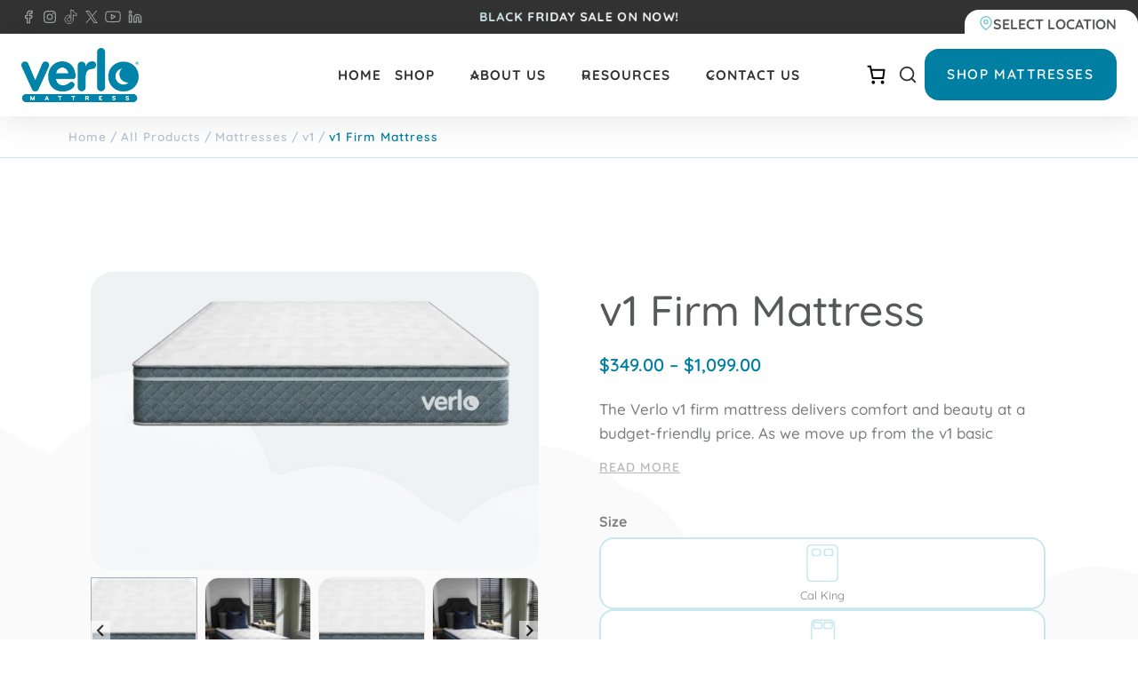

--- FILE ---
content_type: text/html; charset=UTF-8
request_url: https://verlo.com/manitowoc-wi/product/v1-firm-mattress/
body_size: 43570
content:
<!doctype html>
<html lang="en-US" class="no-js" itemtype="https://schema.org/IndividualProduct" itemscope>
<head>
	<meta charset="UTF-8">
	<meta name="viewport" content="width=device-width, initial-scale=1, minimum-scale=1">
				<script type="text/javascript">!function(){var b=function(){window.__AudioEyeInstallSource="wordpress"; window.__AudioEyeSiteHash="21442b38c1fb9cd241d70a25c2d33963"; var a=document.createElement("script");a.src="https://wsmcdn.audioeye.com/aem.js";a.type="text/javascript";a.setAttribute("async","");document.getElementsByTagName("body")[0].appendChild(a)};"complete"!==document.readyState?window.addEventListener?window.addEventListener("load",b):window.attachEvent&&window.attachEvent("onload",b):b()}();</script>
			<meta name='robots' content='index, follow, max-image-preview:large, max-snippet:-1, max-video-preview:-1' />
	<style>img:is([sizes="auto" i], [sizes^="auto," i]) { contain-intrinsic-size: 3000px 1500px }</style>
	
	<!-- This site is optimized with the Yoast SEO Premium plugin v25.2 (Yoast SEO v25.9) - https://yoast.com/wordpress/plugins/seo/ -->
	<title>v1 Firm Mattress - Manitowoc, WI</title>
	<meta name="description" content="The Verlo v1 firm mattress delivers comfort and beauty at a budget-friendly price. As we move up from the v1 basic mattresses, the profiles increase, the quilts become thicker, and there are additional comfort layers.  The warranty period increases to 5 years, and one free Comfort Adjustment during the first 180 days (6 months) makes the v1 Collection a great option." />
	<link rel="canonical" href="https://verlo.com/manitowoc-wi/product/v1-firm-mattress/" />
	<meta property="og:locale" content="en_US" />
	<meta property="og:type" content="product" />
	<meta property="og:title" content="v1 Firm Mattress" />
	<meta property="og:description" content="The Verlo v1 firm mattress delivers comfort and beauty at a budget-friendly price. As we move up from the v1 basic mattresses, the profiles increase, the quilts become thicker, and there are additional comfort layers.  The warranty period increases to 5 years, and one free Comfort Adjustment during the first 180 days (6 months) makes the v1 Collection a great option." />
	<meta property="og:url" content="https://verlo.com/manitowoc-wi/product/v1-firm-mattress/" />
	<meta property="og:site_name" content="Manitowoc, WI" />
	<meta property="article:modified_time" content="2025-10-23T23:11:29+00:00" />
	<meta property="og:image" content="https://verlo.com/manitowoc-wi/wp-content/uploads/sites/125/2025/10/plush-firm-v1-1024x683-1.jpg" />
	<meta property="og:image:width" content="1024" />
	<meta property="og:image:height" content="683" />
	<meta property="og:image:type" content="image/jpeg" /><meta property="og:image" content="https://verlo.com/manitowoc-wi/wp-content/uploads/sites/125/2025/10/v1-plush-single-1.png" />
	<meta property="og:image:width" content="539" />
	<meta property="og:image:height" content="174" />
	<meta property="og:image:type" content="image/png" /><meta property="og:image" content="https://verlo.com/manitowoc-wi/wp-content/uploads/sites/125/2025/10/plush-firm-v1-1024x683-1-1.jpg" />
	<meta property="og:image:width" content="1024" />
	<meta property="og:image:height" content="683" />
	<meta property="og:image:type" content="image/jpeg" /><meta property="og:image" content="https://verlo.com/manitowoc-wi/wp-content/uploads/sites/125/2025/10/v1-plush-single-2.png" />
	<meta property="og:image:width" content="539" />
	<meta property="og:image:height" content="174" />
	<meta property="og:image:type" content="image/png" /><meta property="og:image" content="https://verlo.com/manitowoc-wi/wp-content/uploads/sites/125/2025/10/plush-firm-v1-1024x683-1-2.jpg" />
	<meta property="og:image:width" content="1024" />
	<meta property="og:image:height" content="683" />
	<meta property="og:image:type" content="image/jpeg" />
	<meta name="twitter:card" content="summary_large_image" />
	<meta name="twitter:label1" content="Availability" />
	<meta name="twitter:data1" content="In stock" />
	<script type="application/ld+json" class="yoast-schema-graph">{"@context":"https://schema.org","@graph":[{"@type":["WebPage","ItemPage"],"@id":"https://verlo.com/manitowoc-wi/product/v1-firm-mattress/","url":"https://verlo.com/manitowoc-wi/product/v1-firm-mattress/","name":"v1 Firm Mattress - Manitowoc, WI","isPartOf":{"@id":"https://verlo.com/manitowoc-wi/#website"},"primaryImageOfPage":{"@id":"https://verlo.com/manitowoc-wi/product/v1-firm-mattress/#primaryimage"},"image":{"@id":"https://verlo.com/manitowoc-wi/product/v1-firm-mattress/#primaryimage"},"thumbnailUrl":"https://verlo.com/manitowoc-wi/wp-content/uploads/sites/125/2025/10/v1-plush-single.png","description":"The Verlo v1 firm mattress delivers comfort and beauty at a budget-friendly price. As we move up from the v1 basic mattresses, the profiles increase, the quilts become thicker, and there are additional comfort layers.  The warranty period increases to 5 years, and one free Comfort Adjustment during the first 180 days (6 months) makes the v1 Collection a great option.","breadcrumb":{"@id":"https://verlo.com/manitowoc-wi/product/v1-firm-mattress/#breadcrumb"},"inLanguage":"en-US","potentialAction":{"@type":"BuyAction","target":"https://verlo.com/manitowoc-wi/product/v1-firm-mattress/"}},{"@type":"ImageObject","inLanguage":"en-US","@id":"https://verlo.com/manitowoc-wi/product/v1-firm-mattress/#primaryimage","url":"https://verlo.com/manitowoc-wi/wp-content/uploads/sites/125/2025/10/v1-plush-single.png","contentUrl":"https://verlo.com/manitowoc-wi/wp-content/uploads/sites/125/2025/10/v1-plush-single.png","width":539,"height":174},{"@type":"BreadcrumbList","@id":"https://verlo.com/manitowoc-wi/product/v1-firm-mattress/#breadcrumb","itemListElement":[{"@type":"ListItem","position":1,"name":"Home","item":"https://verlo.com/manitowoc-wi/"},{"@type":"ListItem","position":2,"name":"All Products","item":"https://verlo.com/manitowoc-wi/shop/"},{"@type":"ListItem","position":3,"name":"v1 Firm Mattress"}]},{"@type":"WebSite","@id":"https://verlo.com/manitowoc-wi/#website","url":"https://verlo.com/manitowoc-wi/","name":"Manitowoc, WI","description":"Just another Verlo Sites site","publisher":{"@id":"https://verlo.com/manitowoc-wi/#organization"},"potentialAction":[{"@type":"SearchAction","target":{"@type":"EntryPoint","urlTemplate":"https://verlo.com/manitowoc-wi/?s={search_term_string}"},"query-input":{"@type":"PropertyValueSpecification","valueRequired":true,"valueName":"search_term_string"}}],"inLanguage":"en-US"},{"@type":"Organization","@id":"https://verlo.com/manitowoc-wi/#organization","name":"Manitowoc, WI","url":"https://verlo.com/manitowoc-wi/","logo":{"@type":"ImageObject","inLanguage":"en-US","@id":"https://verlo.com/manitowoc-wi/#/schema/logo/image/","url":"","contentUrl":"","caption":"Manitowoc, WI"},"image":{"@id":"https://verlo.com/manitowoc-wi/#/schema/logo/image/"}}]}</script>
	<meta property="og:availability" content="instock" />
	<meta property="product:availability" content="instock" />
	<meta property="product:condition" content="new" />
	<!-- / Yoast SEO Premium plugin. -->


<link rel='dns-prefetch' href='//www.googletagmanager.com' />
<link rel='dns-prefetch' href='//www.google.com' />
<link rel="alternate" type="application/rss+xml" title="Manitowoc, WI &raquo; Feed" href="https://verlo.com/manitowoc-wi/feed/" />
			<script>document.documentElement.classList.remove( 'no-js' );</script>
			<script>
window._wpemojiSettings = {"baseUrl":"https:\/\/s.w.org\/images\/core\/emoji\/16.0.1\/72x72\/","ext":".png","svgUrl":"https:\/\/s.w.org\/images\/core\/emoji\/16.0.1\/svg\/","svgExt":".svg","source":{"concatemoji":"https:\/\/verlo.com\/manitowoc-wi\/wp-includes\/js\/wp-emoji-release.min.js?ver=6.8.3"}};
/*! This file is auto-generated */
!function(s,n){var o,i,e;function c(e){try{var t={supportTests:e,timestamp:(new Date).valueOf()};sessionStorage.setItem(o,JSON.stringify(t))}catch(e){}}function p(e,t,n){e.clearRect(0,0,e.canvas.width,e.canvas.height),e.fillText(t,0,0);var t=new Uint32Array(e.getImageData(0,0,e.canvas.width,e.canvas.height).data),a=(e.clearRect(0,0,e.canvas.width,e.canvas.height),e.fillText(n,0,0),new Uint32Array(e.getImageData(0,0,e.canvas.width,e.canvas.height).data));return t.every(function(e,t){return e===a[t]})}function u(e,t){e.clearRect(0,0,e.canvas.width,e.canvas.height),e.fillText(t,0,0);for(var n=e.getImageData(16,16,1,1),a=0;a<n.data.length;a++)if(0!==n.data[a])return!1;return!0}function f(e,t,n,a){switch(t){case"flag":return n(e,"\ud83c\udff3\ufe0f\u200d\u26a7\ufe0f","\ud83c\udff3\ufe0f\u200b\u26a7\ufe0f")?!1:!n(e,"\ud83c\udde8\ud83c\uddf6","\ud83c\udde8\u200b\ud83c\uddf6")&&!n(e,"\ud83c\udff4\udb40\udc67\udb40\udc62\udb40\udc65\udb40\udc6e\udb40\udc67\udb40\udc7f","\ud83c\udff4\u200b\udb40\udc67\u200b\udb40\udc62\u200b\udb40\udc65\u200b\udb40\udc6e\u200b\udb40\udc67\u200b\udb40\udc7f");case"emoji":return!a(e,"\ud83e\udedf")}return!1}function g(e,t,n,a){var r="undefined"!=typeof WorkerGlobalScope&&self instanceof WorkerGlobalScope?new OffscreenCanvas(300,150):s.createElement("canvas"),o=r.getContext("2d",{willReadFrequently:!0}),i=(o.textBaseline="top",o.font="600 32px Arial",{});return e.forEach(function(e){i[e]=t(o,e,n,a)}),i}function t(e){var t=s.createElement("script");t.src=e,t.defer=!0,s.head.appendChild(t)}"undefined"!=typeof Promise&&(o="wpEmojiSettingsSupports",i=["flag","emoji"],n.supports={everything:!0,everythingExceptFlag:!0},e=new Promise(function(e){s.addEventListener("DOMContentLoaded",e,{once:!0})}),new Promise(function(t){var n=function(){try{var e=JSON.parse(sessionStorage.getItem(o));if("object"==typeof e&&"number"==typeof e.timestamp&&(new Date).valueOf()<e.timestamp+604800&&"object"==typeof e.supportTests)return e.supportTests}catch(e){}return null}();if(!n){if("undefined"!=typeof Worker&&"undefined"!=typeof OffscreenCanvas&&"undefined"!=typeof URL&&URL.createObjectURL&&"undefined"!=typeof Blob)try{var e="postMessage("+g.toString()+"("+[JSON.stringify(i),f.toString(),p.toString(),u.toString()].join(",")+"));",a=new Blob([e],{type:"text/javascript"}),r=new Worker(URL.createObjectURL(a),{name:"wpTestEmojiSupports"});return void(r.onmessage=function(e){c(n=e.data),r.terminate(),t(n)})}catch(e){}c(n=g(i,f,p,u))}t(n)}).then(function(e){for(var t in e)n.supports[t]=e[t],n.supports.everything=n.supports.everything&&n.supports[t],"flag"!==t&&(n.supports.everythingExceptFlag=n.supports.everythingExceptFlag&&n.supports[t]);n.supports.everythingExceptFlag=n.supports.everythingExceptFlag&&!n.supports.flag,n.DOMReady=!1,n.readyCallback=function(){n.DOMReady=!0}}).then(function(){return e}).then(function(){var e;n.supports.everything||(n.readyCallback(),(e=n.source||{}).concatemoji?t(e.concatemoji):e.wpemoji&&e.twemoji&&(t(e.twemoji),t(e.wpemoji)))}))}((window,document),window._wpemojiSettings);
</script>
<link rel='stylesheet' id='kadence-blocks-rowlayout-css' href='https://verlo.com/manitowoc-wi/wp-content/plugins/kadence-blocks/dist/style-blocks-rowlayout.css?ver=3.5.19' media='all' />
<link rel='stylesheet' id='kadence-blocks-column-css' href='https://verlo.com/manitowoc-wi/wp-content/plugins/kadence-blocks/dist/style-blocks-column.css?ver=3.5.19' media='all' />
<link rel='stylesheet' id='kadence-blocks-advancedbtn-css' href='https://verlo.com/manitowoc-wi/wp-content/plugins/kadence-blocks/dist/style-blocks-advancedbtn.css?ver=3.5.19' media='all' />
<style id='kadence-blocks-advancedheading-inline-css'>
.wp-block-kadence-advancedheading mark{background:transparent;border-style:solid;border-width:0}.wp-block-kadence-advancedheading mark.kt-highlight{color:#f76a0c;}.kb-adv-heading-icon{display: inline-flex;justify-content: center;align-items: center;} .is-layout-constrained > .kb-advanced-heading-link {display: block;}.single-content .kadence-advanced-heading-wrapper h1, .single-content .kadence-advanced-heading-wrapper h2, .single-content .kadence-advanced-heading-wrapper h3, .single-content .kadence-advanced-heading-wrapper h4, .single-content .kadence-advanced-heading-wrapper h5, .single-content .kadence-advanced-heading-wrapper h6 {margin: 1.5em 0 .5em;}.single-content .kadence-advanced-heading-wrapper+* { margin-top:0;}.kb-screen-reader-text{position:absolute;width:1px;height:1px;padding:0;margin:-1px;overflow:hidden;clip:rect(0,0,0,0);}
</style>
<link rel='stylesheet' id='kadence-blocks-icon-css' href='https://verlo.com/manitowoc-wi/wp-content/plugins/kadence-blocks/dist/style-blocks-icon.css?ver=3.5.19' media='all' />
<link rel='stylesheet' id='kadence-blocks-header-css' href='https://verlo.com/manitowoc-wi/wp-content/plugins/kadence-blocks/dist/style-blocks-header.css?ver=3.5.19' media='all' />
<link rel='stylesheet' id='kadence-blocks-image-css' href='https://verlo.com/manitowoc-wi/wp-content/plugins/kadence-blocks/dist/style-blocks-image.css?ver=3.5.19' media='all' />
<link rel='stylesheet' id='kadence-blocks-navigation-css' href='https://verlo.com/manitowoc-wi/wp-content/plugins/kadence-blocks/dist/style-blocks-navigation.css?ver=3.5.19' media='all' />
<link rel='stylesheet' id='kadence-blocks-spacer-css' href='https://verlo.com/manitowoc-wi/wp-content/plugins/kadence-blocks/dist/style-blocks-spacer.css?ver=3.5.19' media='all' />
<link rel='stylesheet' id='kadence-blocks-search-css' href='https://verlo.com/manitowoc-wi/wp-content/plugins/kadence-blocks/dist/style-blocks-search.css?ver=3.5.19' media='all' />
<style id='wp-emoji-styles-inline-css'>

	img.wp-smiley, img.emoji {
		display: inline !important;
		border: none !important;
		box-shadow: none !important;
		height: 1em !important;
		width: 1em !important;
		margin: 0 0.07em !important;
		vertical-align: -0.1em !important;
		background: none !important;
		padding: 0 !important;
	}
</style>
<link rel='stylesheet' id='wp-block-library-css' href='https://verlo.com/manitowoc-wi/wp-includes/css/dist/block-library/style.min.css?ver=6.8.3' media='all' />
<style id='classic-theme-styles-inline-css'>
/*! This file is auto-generated */
.wp-block-button__link{color:#fff;background-color:#32373c;border-radius:9999px;box-shadow:none;text-decoration:none;padding:calc(.667em + 2px) calc(1.333em + 2px);font-size:1.125em}.wp-block-file__button{background:#32373c;color:#fff;text-decoration:none}
</style>
<style id='global-styles-inline-css'>
:root{--wp--preset--aspect-ratio--square: 1;--wp--preset--aspect-ratio--4-3: 4/3;--wp--preset--aspect-ratio--3-4: 3/4;--wp--preset--aspect-ratio--3-2: 3/2;--wp--preset--aspect-ratio--2-3: 2/3;--wp--preset--aspect-ratio--16-9: 16/9;--wp--preset--aspect-ratio--9-16: 9/16;--wp--preset--color--black: #000000;--wp--preset--color--cyan-bluish-gray: #abb8c3;--wp--preset--color--white: #ffffff;--wp--preset--color--pale-pink: #f78da7;--wp--preset--color--vivid-red: #cf2e2e;--wp--preset--color--luminous-vivid-orange: #ff6900;--wp--preset--color--luminous-vivid-amber: #fcb900;--wp--preset--color--light-green-cyan: #7bdcb5;--wp--preset--color--vivid-green-cyan: #00d084;--wp--preset--color--pale-cyan-blue: #8ed1fc;--wp--preset--color--vivid-cyan-blue: #0693e3;--wp--preset--color--vivid-purple: #9b51e0;--wp--preset--color--theme-palette-1: var(--global-palette1);--wp--preset--color--theme-palette-2: var(--global-palette2);--wp--preset--color--theme-palette-3: var(--global-palette3);--wp--preset--color--theme-palette-4: var(--global-palette4);--wp--preset--color--theme-palette-5: var(--global-palette5);--wp--preset--color--theme-palette-6: var(--global-palette6);--wp--preset--color--theme-palette-7: var(--global-palette7);--wp--preset--color--theme-palette-8: var(--global-palette8);--wp--preset--color--theme-palette-9: var(--global-palette9);--wp--preset--color--theme-palette-10: var(--global-palette10);--wp--preset--color--theme-palette-11: var(--global-palette11);--wp--preset--color--theme-palette-12: var(--global-palette12);--wp--preset--color--theme-palette-13: var(--global-palette13);--wp--preset--color--theme-palette-14: var(--global-palette14);--wp--preset--color--theme-palette-15: var(--global-palette15);--wp--preset--gradient--vivid-cyan-blue-to-vivid-purple: linear-gradient(135deg,rgba(6,147,227,1) 0%,rgb(155,81,224) 100%);--wp--preset--gradient--light-green-cyan-to-vivid-green-cyan: linear-gradient(135deg,rgb(122,220,180) 0%,rgb(0,208,130) 100%);--wp--preset--gradient--luminous-vivid-amber-to-luminous-vivid-orange: linear-gradient(135deg,rgba(252,185,0,1) 0%,rgba(255,105,0,1) 100%);--wp--preset--gradient--luminous-vivid-orange-to-vivid-red: linear-gradient(135deg,rgba(255,105,0,1) 0%,rgb(207,46,46) 100%);--wp--preset--gradient--very-light-gray-to-cyan-bluish-gray: linear-gradient(135deg,rgb(238,238,238) 0%,rgb(169,184,195) 100%);--wp--preset--gradient--cool-to-warm-spectrum: linear-gradient(135deg,rgb(74,234,220) 0%,rgb(151,120,209) 20%,rgb(207,42,186) 40%,rgb(238,44,130) 60%,rgb(251,105,98) 80%,rgb(254,248,76) 100%);--wp--preset--gradient--blush-light-purple: linear-gradient(135deg,rgb(255,206,236) 0%,rgb(152,150,240) 100%);--wp--preset--gradient--blush-bordeaux: linear-gradient(135deg,rgb(254,205,165) 0%,rgb(254,45,45) 50%,rgb(107,0,62) 100%);--wp--preset--gradient--luminous-dusk: linear-gradient(135deg,rgb(255,203,112) 0%,rgb(199,81,192) 50%,rgb(65,88,208) 100%);--wp--preset--gradient--pale-ocean: linear-gradient(135deg,rgb(255,245,203) 0%,rgb(182,227,212) 50%,rgb(51,167,181) 100%);--wp--preset--gradient--electric-grass: linear-gradient(135deg,rgb(202,248,128) 0%,rgb(113,206,126) 100%);--wp--preset--gradient--midnight: linear-gradient(135deg,rgb(2,3,129) 0%,rgb(40,116,252) 100%);--wp--preset--font-size--small: var(--global-font-size-small);--wp--preset--font-size--medium: var(--global-font-size-medium);--wp--preset--font-size--large: var(--global-font-size-large);--wp--preset--font-size--x-large: 42px;--wp--preset--font-size--larger: var(--global-font-size-larger);--wp--preset--font-size--xxlarge: var(--global-font-size-xxlarge);--wp--preset--spacing--20: 0.44rem;--wp--preset--spacing--30: 0.67rem;--wp--preset--spacing--40: 1rem;--wp--preset--spacing--50: 1.5rem;--wp--preset--spacing--60: 2.25rem;--wp--preset--spacing--70: 3.38rem;--wp--preset--spacing--80: 5.06rem;--wp--preset--shadow--natural: 6px 6px 9px rgba(0, 0, 0, 0.2);--wp--preset--shadow--deep: 12px 12px 50px rgba(0, 0, 0, 0.4);--wp--preset--shadow--sharp: 6px 6px 0px rgba(0, 0, 0, 0.2);--wp--preset--shadow--outlined: 6px 6px 0px -3px rgba(255, 255, 255, 1), 6px 6px rgba(0, 0, 0, 1);--wp--preset--shadow--crisp: 6px 6px 0px rgba(0, 0, 0, 1);}:where(.is-layout-flex){gap: 0.5em;}:where(.is-layout-grid){gap: 0.5em;}body .is-layout-flex{display: flex;}.is-layout-flex{flex-wrap: wrap;align-items: center;}.is-layout-flex > :is(*, div){margin: 0;}body .is-layout-grid{display: grid;}.is-layout-grid > :is(*, div){margin: 0;}:where(.wp-block-columns.is-layout-flex){gap: 2em;}:where(.wp-block-columns.is-layout-grid){gap: 2em;}:where(.wp-block-post-template.is-layout-flex){gap: 1.25em;}:where(.wp-block-post-template.is-layout-grid){gap: 1.25em;}.has-black-color{color: var(--wp--preset--color--black) !important;}.has-cyan-bluish-gray-color{color: var(--wp--preset--color--cyan-bluish-gray) !important;}.has-white-color{color: var(--wp--preset--color--white) !important;}.has-pale-pink-color{color: var(--wp--preset--color--pale-pink) !important;}.has-vivid-red-color{color: var(--wp--preset--color--vivid-red) !important;}.has-luminous-vivid-orange-color{color: var(--wp--preset--color--luminous-vivid-orange) !important;}.has-luminous-vivid-amber-color{color: var(--wp--preset--color--luminous-vivid-amber) !important;}.has-light-green-cyan-color{color: var(--wp--preset--color--light-green-cyan) !important;}.has-vivid-green-cyan-color{color: var(--wp--preset--color--vivid-green-cyan) !important;}.has-pale-cyan-blue-color{color: var(--wp--preset--color--pale-cyan-blue) !important;}.has-vivid-cyan-blue-color{color: var(--wp--preset--color--vivid-cyan-blue) !important;}.has-vivid-purple-color{color: var(--wp--preset--color--vivid-purple) !important;}.has-black-background-color{background-color: var(--wp--preset--color--black) !important;}.has-cyan-bluish-gray-background-color{background-color: var(--wp--preset--color--cyan-bluish-gray) !important;}.has-white-background-color{background-color: var(--wp--preset--color--white) !important;}.has-pale-pink-background-color{background-color: var(--wp--preset--color--pale-pink) !important;}.has-vivid-red-background-color{background-color: var(--wp--preset--color--vivid-red) !important;}.has-luminous-vivid-orange-background-color{background-color: var(--wp--preset--color--luminous-vivid-orange) !important;}.has-luminous-vivid-amber-background-color{background-color: var(--wp--preset--color--luminous-vivid-amber) !important;}.has-light-green-cyan-background-color{background-color: var(--wp--preset--color--light-green-cyan) !important;}.has-vivid-green-cyan-background-color{background-color: var(--wp--preset--color--vivid-green-cyan) !important;}.has-pale-cyan-blue-background-color{background-color: var(--wp--preset--color--pale-cyan-blue) !important;}.has-vivid-cyan-blue-background-color{background-color: var(--wp--preset--color--vivid-cyan-blue) !important;}.has-vivid-purple-background-color{background-color: var(--wp--preset--color--vivid-purple) !important;}.has-black-border-color{border-color: var(--wp--preset--color--black) !important;}.has-cyan-bluish-gray-border-color{border-color: var(--wp--preset--color--cyan-bluish-gray) !important;}.has-white-border-color{border-color: var(--wp--preset--color--white) !important;}.has-pale-pink-border-color{border-color: var(--wp--preset--color--pale-pink) !important;}.has-vivid-red-border-color{border-color: var(--wp--preset--color--vivid-red) !important;}.has-luminous-vivid-orange-border-color{border-color: var(--wp--preset--color--luminous-vivid-orange) !important;}.has-luminous-vivid-amber-border-color{border-color: var(--wp--preset--color--luminous-vivid-amber) !important;}.has-light-green-cyan-border-color{border-color: var(--wp--preset--color--light-green-cyan) !important;}.has-vivid-green-cyan-border-color{border-color: var(--wp--preset--color--vivid-green-cyan) !important;}.has-pale-cyan-blue-border-color{border-color: var(--wp--preset--color--pale-cyan-blue) !important;}.has-vivid-cyan-blue-border-color{border-color: var(--wp--preset--color--vivid-cyan-blue) !important;}.has-vivid-purple-border-color{border-color: var(--wp--preset--color--vivid-purple) !important;}.has-vivid-cyan-blue-to-vivid-purple-gradient-background{background: var(--wp--preset--gradient--vivid-cyan-blue-to-vivid-purple) !important;}.has-light-green-cyan-to-vivid-green-cyan-gradient-background{background: var(--wp--preset--gradient--light-green-cyan-to-vivid-green-cyan) !important;}.has-luminous-vivid-amber-to-luminous-vivid-orange-gradient-background{background: var(--wp--preset--gradient--luminous-vivid-amber-to-luminous-vivid-orange) !important;}.has-luminous-vivid-orange-to-vivid-red-gradient-background{background: var(--wp--preset--gradient--luminous-vivid-orange-to-vivid-red) !important;}.has-very-light-gray-to-cyan-bluish-gray-gradient-background{background: var(--wp--preset--gradient--very-light-gray-to-cyan-bluish-gray) !important;}.has-cool-to-warm-spectrum-gradient-background{background: var(--wp--preset--gradient--cool-to-warm-spectrum) !important;}.has-blush-light-purple-gradient-background{background: var(--wp--preset--gradient--blush-light-purple) !important;}.has-blush-bordeaux-gradient-background{background: var(--wp--preset--gradient--blush-bordeaux) !important;}.has-luminous-dusk-gradient-background{background: var(--wp--preset--gradient--luminous-dusk) !important;}.has-pale-ocean-gradient-background{background: var(--wp--preset--gradient--pale-ocean) !important;}.has-electric-grass-gradient-background{background: var(--wp--preset--gradient--electric-grass) !important;}.has-midnight-gradient-background{background: var(--wp--preset--gradient--midnight) !important;}.has-small-font-size{font-size: var(--wp--preset--font-size--small) !important;}.has-medium-font-size{font-size: var(--wp--preset--font-size--medium) !important;}.has-large-font-size{font-size: var(--wp--preset--font-size--large) !important;}.has-x-large-font-size{font-size: var(--wp--preset--font-size--x-large) !important;}
:where(.wp-block-post-template.is-layout-flex){gap: 1.25em;}:where(.wp-block-post-template.is-layout-grid){gap: 1.25em;}
:where(.wp-block-columns.is-layout-flex){gap: 2em;}:where(.wp-block-columns.is-layout-grid){gap: 2em;}
:root :where(.wp-block-pullquote){font-size: 1.5em;line-height: 1.6;}
</style>
<style id='woocommerce-inline-inline-css'>
.woocommerce form .form-row .required { visibility: visible; }
</style>
<link rel='stylesheet' id='brands-styles-css' href='https://verlo.com/manitowoc-wi/wp-content/plugins/woocommerce/assets/css/brands.css?ver=10.1.2' media='all' />
<link rel='stylesheet' id='kadence-global-css' href='https://verlo.com/manitowoc-wi/wp-content/themes/kadence/assets/css/global.min.css?ver=1.4.1' media='all' />
<style id='kadence-global-inline-css'>
/* Kadence Base CSS */
:root{--global-palette1:#007FA3;--global-palette2:#77C5D5;--global-palette3:#9EA1A2;--global-palette4:#7A7C7D;--global-palette5:#575858;--global-palette6:#333333;--global-palette7:#C9E8EE;--global-palette8:#E4F3F7;--global-palette9:#ffffff;--global-palette10:oklch(from var(--global-palette1) calc(l + 0.10 * (1 - l)) calc(c * 1.00) calc(h + 180) / 100%);--global-palette11:#13612e;--global-palette12:#1159af;--global-palette13:#b82105;--global-palette14:#f7630c;--global-palette15:#f5a524;--global-palette9rgb:255, 255, 255;--global-palette-highlight:var(--global-palette1);--global-palette-highlight-alt:var(--global-palette2);--global-palette-highlight-alt2:var(--global-palette9);--global-palette-btn-bg:var(--global-palette1);--global-palette-btn-bg-hover:var(--global-palette2);--global-palette-btn:var(--global-palette9);--global-palette-btn-hover:var(--global-palette9);--global-palette-btn-sec-bg:var(--global-palette7);--global-palette-btn-sec-bg-hover:var(--global-palette2);--global-palette-btn-sec:var(--global-palette3);--global-palette-btn-sec-hover:var(--global-palette9);--global-body-font-family:Quicksand, sans-serif;--global-heading-font-family:inherit;--global-primary-nav-font-family:inherit;--global-fallback-font:sans-serif;--global-display-fallback-font:sans-serif;--global-content-width:1290px;--global-content-wide-width:calc(1290px + 230px);--global-content-narrow-width:842px;--global-content-edge-padding:1.5rem;--global-content-boxed-padding:2rem;--global-calc-content-width:calc(1290px - var(--global-content-edge-padding) - var(--global-content-edge-padding) );--wp--style--global--content-size:var(--global-calc-content-width);}.wp-site-blocks{--global-vw:calc( 100vw - ( 0.5 * var(--scrollbar-offset)));}body{background:var(--global-palette9);}body, input, select, optgroup, textarea{font-style:normal;font-weight:normal;font-size:16px;line-height:1.6;font-family:var(--global-body-font-family);color:var(--global-palette4);}.content-bg, body.content-style-unboxed .site{background:var(--global-palette9);}h1,h2,h3,h4,h5,h6{font-family:var(--global-heading-font-family);}h1{font-style:normal;font-weight:500;font-size:3.815rem;line-height:1.1;color:var(--global-palette6);}h2{font-style:normal;font-weight:500;font-size:3.052rem;line-height:1.1;color:var(--global-palette6);}h3{font-style:normal;font-weight:500;font-size:2.441rem;line-height:1.1;color:var(--global-palette6);}h4{font-style:normal;font-weight:500;font-size:1.953rem;line-height:1.2;color:var(--global-palette6);}h5{font-style:normal;font-weight:500;font-size:1.563rem;line-height:12;color:var(--global-palette6);}h6{font-style:normal;font-weight:500;font-size:1rem;line-height:1.3;color:var(--global-palette6);}.entry-hero .kadence-breadcrumbs{max-width:1290px;}.site-container, .site-header-row-layout-contained, .site-footer-row-layout-contained, .entry-hero-layout-contained, .comments-area, .alignfull > .wp-block-cover__inner-container, .alignwide > .wp-block-cover__inner-container{max-width:var(--global-content-width);}.content-width-narrow .content-container.site-container, .content-width-narrow .hero-container.site-container{max-width:var(--global-content-narrow-width);}@media all and (min-width: 1520px){.wp-site-blocks .content-container  .alignwide{margin-left:-115px;margin-right:-115px;width:unset;max-width:unset;}}@media all and (min-width: 1102px){.content-width-narrow .wp-site-blocks .content-container .alignwide{margin-left:-130px;margin-right:-130px;width:unset;max-width:unset;}}.content-style-boxed .wp-site-blocks .entry-content .alignwide{margin-left:calc( -1 * var( --global-content-boxed-padding ) );margin-right:calc( -1 * var( --global-content-boxed-padding ) );}.content-area{margin-top:5rem;margin-bottom:5rem;}@media all and (max-width: 1024px){.content-area{margin-top:3rem;margin-bottom:3rem;}}@media all and (max-width: 767px){.content-area{margin-top:2rem;margin-bottom:2rem;}}@media all and (max-width: 1024px){:root{--global-content-boxed-padding:2rem;}}@media all and (max-width: 767px){:root{--global-content-boxed-padding:1.5rem;}}.entry-content-wrap{padding:2rem;}@media all and (max-width: 1024px){.entry-content-wrap{padding:2rem;}}@media all and (max-width: 767px){.entry-content-wrap{padding:1.5rem;}}.entry.single-entry{box-shadow:0px 15px 15px -10px rgba(0,0,0,0.05);}.entry.loop-entry{box-shadow:0px 15px 15px -10px rgba(0,0,0,0.05);}.loop-entry .entry-content-wrap{padding:2rem;}@media all and (max-width: 1024px){.loop-entry .entry-content-wrap{padding:2rem;}}@media all and (max-width: 767px){.loop-entry .entry-content-wrap{padding:1.5rem;}}button, .button, .wp-block-button__link, input[type="button"], input[type="reset"], input[type="submit"], .fl-button, .elementor-button-wrapper .elementor-button, .wc-block-components-checkout-place-order-button, .wc-block-cart__submit{font-style:normal;font-weight:600;letter-spacing:0.1em;text-transform:uppercase;border-radius:16px;padding:16px 24px 16px 24px;box-shadow:0px 0px 0px -7px rgba(0,0,0,0);}.wp-block-button.is-style-outline .wp-block-button__link{padding:16px 24px 16px 24px;}button:hover, button:focus, button:active, .button:hover, .button:focus, .button:active, .wp-block-button__link:hover, .wp-block-button__link:focus, .wp-block-button__link:active, input[type="button"]:hover, input[type="button"]:focus, input[type="button"]:active, input[type="reset"]:hover, input[type="reset"]:focus, input[type="reset"]:active, input[type="submit"]:hover, input[type="submit"]:focus, input[type="submit"]:active, .elementor-button-wrapper .elementor-button:hover, .elementor-button-wrapper .elementor-button:focus, .elementor-button-wrapper .elementor-button:active, .wc-block-cart__submit:hover{box-shadow:0px 15px 25px -7px rgba(0,0,0,0);}.kb-button.kb-btn-global-outline.kb-btn-global-inherit{padding-top:calc(16px - 2px);padding-right:calc(24px - 2px);padding-bottom:calc(16px - 2px);padding-left:calc(24px - 2px);}button.button-style-secondary, .button.button-style-secondary, .wp-block-button__link.button-style-secondary, input[type="button"].button-style-secondary, input[type="reset"].button-style-secondary, input[type="submit"].button-style-secondary, .fl-button.button-style-secondary, .elementor-button-wrapper .elementor-button.button-style-secondary, .wc-block-components-checkout-place-order-button.button-style-secondary, .wc-block-cart__submit.button-style-secondary{font-style:normal;font-weight:600;letter-spacing:0.1em;text-transform:uppercase;}.entry-content :where(.wp-block-image) img, .entry-content :where(.wp-block-kadence-image) img{border-radius:16px;}
/* Kadence Footer CSS */
.site-bottom-footer-inner-wrap{padding-top:30px;padding-bottom:30px;grid-column-gap:30px;}.site-bottom-footer-inner-wrap .widget{margin-bottom:30px;}.site-bottom-footer-inner-wrap .site-footer-section:not(:last-child):after{right:calc(-30px / 2);}
/* Kadence Woo CSS */
.entry-hero.product-hero-section .entry-header{min-height:200px;}.product-title .single-category{font-weight:700;font-size:32px;line-height:1.5;color:var(--global-palette3);}.wp-site-blocks .product-hero-section .extra-title{font-weight:700;font-size:32px;line-height:1.5;}@media all and (max-width: 767px){.woocommerce ul.products:not(.products-list-view), .wp-site-blocks .wc-block-grid:not(.has-2-columns):not(.has-1-columns) .wc-block-grid__products{grid-template-columns:repeat(2, minmax(0, 1fr));column-gap:0.5rem;grid-row-gap:0.5rem;}}.woocommerce ul.products.woo-archive-btn-button .product-action-wrap .button:not(.kb-button), .woocommerce ul.products li.woo-archive-btn-button .button:not(.kb-button), .wc-block-grid__product.woo-archive-btn-button .product-details .wc-block-grid__product-add-to-cart .wp-block-button__link{border:2px none transparent;box-shadow:0px 0px 0px 0px rgba(0,0,0,0.0);}.woocommerce ul.products.woo-archive-btn-button .product-action-wrap .button:not(.kb-button):hover, .woocommerce ul.products li.woo-archive-btn-button .button:not(.kb-button):hover, .wc-block-grid__product.woo-archive-btn-button .product-details .wc-block-grid__product-add-to-cart .wp-block-button__link:hover{box-shadow:0px 0px 0px 0px rgba(0,0,0,0);}
</style>
<link rel='stylesheet' id='kadence-content-css' href='https://verlo.com/manitowoc-wi/wp-content/themes/kadence/assets/css/content.min.css?ver=1.4.1' media='all' />
<link rel='stylesheet' id='kadence-related-posts-css' href='https://verlo.com/manitowoc-wi/wp-content/themes/kadence/assets/css/related-posts.min.css?ver=1.4.1' media='all' />
<link rel='stylesheet' id='kad-splide-css' href='https://verlo.com/manitowoc-wi/wp-content/themes/kadence/assets/css/kadence-splide.min.css?ver=1.4.1' media='all' />
<link rel='stylesheet' id='kadence-woocommerce-css' href='https://verlo.com/manitowoc-wi/wp-content/themes/kadence/assets/css/woocommerce.min.css?ver=1.4.1' media='all' />
<link rel='stylesheet' id='kadence-footer-css' href='https://verlo.com/manitowoc-wi/wp-content/themes/kadence/assets/css/footer.min.css?ver=1.4.1' media='all' />
<link rel='stylesheet' id='wpdreams-asl-basic-css' href='https://verlo.com/manitowoc-wi/wp-content/plugins/ajax-search-lite/css/style.basic.css?ver=4.13.4' media='all' />
<style id='wpdreams-asl-basic-inline-css'>

					div[id*='ajaxsearchlitesettings'].searchsettings .asl_option_inner label {
						font-size: 0px !important;
						color: rgba(0, 0, 0, 0);
					}
					div[id*='ajaxsearchlitesettings'].searchsettings .asl_option_inner label:after {
						font-size: 11px !important;
						position: absolute;
						top: 0;
						left: 0;
						z-index: 1;
					}
					.asl_w_container {
						width: 100%;
						margin: 0px 0px 0px 0px;
						min-width: 200px;
					}
					div[id*='ajaxsearchlite'].asl_m {
						width: 100%;
					}
					div[id*='ajaxsearchliteres'].wpdreams_asl_results div.resdrg span.highlighted {
						font-weight: bold;
						color: #d9312b;
						background-color: #eee;
					}
					div[id*='ajaxsearchliteres'].wpdreams_asl_results .results img.asl_image {
						width: 70px;
						height: 70px;
						object-fit: cover;
					}
					div[id*='ajaxsearchlite'].asl_r .results {
						max-height: none;
					}
					div[id*='ajaxsearchlite'].asl_r {
						position: absolute;
					}
				
						div.asl_r.asl_w.vertical .results .item::after {
							display: block;
							position: absolute;
							bottom: 0;
							content: '';
							height: 1px;
							width: 100%;
							background: #D8D8D8;
						}
						div.asl_r.asl_w.vertical .results .item.asl_last_item::after {
							display: none;
						}
					
</style>
<link rel='stylesheet' id='wpdreams-asl-instance-css' href='https://verlo.com/manitowoc-wi/wp-content/plugins/ajax-search-lite/css/style-simple-red.css?ver=4.13.4' media='all' />
<link rel='stylesheet' id='kadence_share_css-css' href='https://verlo.com/manitowoc-wi/wp-content/plugins/kadence-simple-share/assets/css/kt-social.css?ver=1.2.13' media='all' />
<link rel='stylesheet' id='verlo-style-css' href='https://verlo.com/manitowoc-wi/wp-content/themes/kadence-child/style.css?ver=1.0' media='all' />
<link rel='stylesheet' id='kadence-rankmath-css' href='https://verlo.com/manitowoc-wi/wp-content/themes/kadence/assets/css/rankmath.min.css?ver=1.4.1' media='all' />
<link rel='stylesheet' id='kadence_wootemplate-css' href='https://verlo.com/manitowoc-wi/wp-content/plugins/kadence-woo-extras/lib/templates/assets/css/kadence-product-template.css?ver=2.4.10' media='all' />
<style id='kadence-blocks-global-variables-inline-css'>
:root {--global-kb-font-size-sm:clamp(0.6rem, 0.4799rem + 0.5666vw, 0.94rem);--global-kb-font-size-md:clamp(0.878rem, 0.8047rem + 0.3456vw, 1.1rem);--global-kb-font-size-lg:clamp(1.138rem, 0.8828rem + 1.204vw, 1.563rem);--global-kb-font-size-xl:clamp(1.296rem, 0.6084rem + 3.2436vw, 2.441rem);--global-kb-font-size-xxl:clamp(1.383rem, 0.3807rem + 4.728vw, 3.052rem);--global-kb-font-size-xxxl:clamp(1.476rem, 0.0713rem + 6.6261vw, 3.815rem);}
</style>
<link rel='stylesheet' id='kadence_variation_swatches_css-css' href='https://verlo.com/manitowoc-wi/wp-content/plugins/kadence-woo-extras/inc/assets/css/kt-variation-swatches.min.css?ver=2.4.10' media='all' />
<link rel='stylesheet' id='kadence-product-gallery-css' href='https://verlo.com/manitowoc-wi/wp-content/plugins/kadence-woo-extras/lib/gallery/css/kadence-product-gallery.css?ver=2.4.10' media='all' />
<link rel='stylesheet' id='kadence-kb-splide-css' href='https://verlo.com/manitowoc-wi/wp-content/plugins/kadence-blocks/includes/assets/css/kadence-splide.min.css?ver=3.5.19' media='all' />
<link rel='stylesheet' id='kadence-glightbox-css' href='https://verlo.com/manitowoc-wi/wp-content/plugins/kadence-woo-extras/inc/assets/css/glightbox.min.css?ver=2.4.10' media='all' />
<style id='kadence_blocks_css-inline-css'>
.kb-row-layout-id98568_c42b0b-0a > .kt-row-column-wrap{padding-top:1%;padding-right:6%;padding-bottom:1%;padding-left:6%;grid-template-columns:minmax(0, 1fr);}.kb-row-layout-id98568_c42b0b-0a{border-top:0px solid var(--global-palette7, #EDF2F7);border-right:0px solid var(--global-palette7, #EDF2F7);border-bottom:1px solid var(--global-palette7, #EDF2F7);border-left:0px solid var(--global-palette7, #EDF2F7);}@media all and (max-width: 1024px){.kb-row-layout-id98568_c42b0b-0a{border-top:0px solid var(--global-palette7, #EDF2F7);border-right:0px solid var(--global-palette7, #EDF2F7);border-bottom:1px solid var(--global-palette7, #EDF2F7);border-left:0px solid var(--global-palette7, #EDF2F7);}}@media all and (max-width: 767px){.kb-row-layout-id98568_c42b0b-0a > .kt-row-column-wrap{grid-template-columns:minmax(0, 1fr);}.kb-row-layout-id98568_c42b0b-0a{border-top:0px solid var(--global-palette7, #EDF2F7);border-right:0px solid var(--global-palette7, #EDF2F7);border-bottom:1px solid var(--global-palette7, #EDF2F7);border-left:0px solid var(--global-palette7, #EDF2F7);}}.kadence-column98568_43206c-2b > .kt-inside-inner-col{padding-top:0px;padding-right:0px;padding-bottom:0px;padding-left:0px;}.kadence-column98568_43206c-2b > .kt-inside-inner-col{column-gap:var(--global-kb-gap-sm, 1rem);}.kadence-column98568_43206c-2b > .kt-inside-inner-col{flex-direction:column;}.kadence-column98568_43206c-2b > .kt-inside-inner-col > .aligncenter{width:100%;}.kadence-column98568_43206c-2b, .kt-inside-inner-col > .kadence-column98568_43206c-2b:not(.specificity){margin-top:0px;margin-right:0px;margin-bottom:0px;margin-left:0px;}@media all and (max-width: 1024px){.kadence-column98568_43206c-2b > .kt-inside-inner-col{flex-direction:column;justify-content:center;}}@media all and (max-width: 767px){.kadence-column98568_43206c-2b > .kt-inside-inner-col{flex-direction:column;justify-content:center;}}.kadence-column98568_85b2c9-59 > .kt-inside-inner-col{padding-top:0%;padding-right:8%;padding-bottom:0%;padding-left:8%;}.kadence-column98568_85b2c9-59 > .kt-inside-inner-col,.kadence-column98568_85b2c9-59 > .kt-inside-inner-col:before{border-top-left-radius:25px;border-top-right-radius:25px;border-bottom-right-radius:25px;border-bottom-left-radius:25px;}.kadence-column98568_85b2c9-59 > .kt-inside-inner-col{column-gap:var(--global-kb-gap-sm, 1rem);}.kadence-column98568_85b2c9-59 > .kt-inside-inner-col{flex-direction:column;}.kadence-column98568_85b2c9-59 > .kt-inside-inner-col > .aligncenter{width:100%;}@media all and (max-width: 1024px){.kadence-column98568_85b2c9-59 > .kt-inside-inner-col{flex-direction:column;justify-content:center;}}@media all and (max-width: 767px){.kadence-column98568_85b2c9-59 > .kt-inside-inner-col{flex-direction:column;justify-content:center;}}.kb-row-layout-id98568_521bd7-03 > .kt-row-column-wrap{column-gap:4rem;padding-top:5%;padding-right:8%;padding-bottom:5%;padding-left:8%;grid-template-columns:repeat(2, minmax(0, 1fr));}.kb-row-layout-id98568_521bd7-03{background-image:url('https://verlo.com/national/wp-content/uploads/sites/148/2025/09/clouds-bg-7.jpg');background-size:cover;background-position:51% 51%;background-attachment:scroll;background-repeat:no-repeat;}.kb-row-layout-id98568_521bd7-03 > .kt-row-layout-overlay{opacity:0.54;background-color:var(--global-palette9, #ffffff);}@media all and (max-width: 1024px){.kb-row-layout-id98568_521bd7-03 > .kt-row-column-wrap{grid-template-columns:repeat(2, minmax(0, 1fr));}}@media all and (max-width: 767px){.kb-row-layout-wrap.wp-block-kadence-rowlayout.kb-row-layout-id98568_521bd7-03{margin-top:16px;margin-bottom:16px;}.kb-row-layout-id98568_521bd7-03 > .kt-row-column-wrap{padding-top:5%;padding-right:8%;padding-bottom:5%;padding-left:8%;grid-template-columns:minmax(0, 1fr);}}#wrapper.site{overflow:clip;}.kadence-column98568_b84e7f-be{--kb-section-setting-offset:32px;}.kadence-column98568_b84e7f-be > .kt-inside-inner-col{column-gap:var(--global-kb-gap-sm, 1rem);}.kadence-column98568_b84e7f-be > .kt-inside-inner-col{flex-direction:column;}.kadence-column98568_b84e7f-be > .kt-inside-inner-col > .aligncenter{width:100%;}@media all and (max-width: 1024px){.kadence-column98568_b84e7f-be > .kt-inside-inner-col{flex-direction:column;justify-content:center;}}@media all and (max-width: 767px){.kadence-column98568_b84e7f-be > .kt-inside-inner-col{flex-direction:column;justify-content:center;}}.kadence-column98568_60202d-bb > .kt-inside-inner-col{column-gap:var(--global-kb-gap-sm, 1rem);}.kadence-column98568_60202d-bb > .kt-inside-inner-col{flex-direction:column;}.kadence-column98568_60202d-bb > .kt-inside-inner-col > .aligncenter{width:100%;}@media all and (max-width: 1024px){.kadence-column98568_60202d-bb > .kt-inside-inner-col{flex-direction:column;justify-content:center;}}@media all and (max-width: 767px){.kadence-column98568_60202d-bb > .kt-inside-inner-col{flex-direction:column;justify-content:center;}}.kadence-column98568_600ced-fa > .kt-inside-inner-col{padding-top:0px;padding-right:0px;padding-bottom:0px;padding-left:0px;}.kadence-column98568_600ced-fa > .kt-inside-inner-col{column-gap:var(--global-kb-gap-sm, 1rem);}.kadence-column98568_600ced-fa > .kt-inside-inner-col{flex-direction:column;}.kadence-column98568_600ced-fa > .kt-inside-inner-col > .aligncenter{width:100%;}.kadence-column98568_600ced-fa, .kt-inside-inner-col > .kadence-column98568_600ced-fa:not(.specificity){margin-top:0px;margin-right:0px;margin-bottom:0px;margin-left:0px;}@media all and (max-width: 1024px){.kadence-column98568_600ced-fa > .kt-inside-inner-col{flex-direction:column;justify-content:center;}}@media all and (max-width: 767px){.kadence-column98568_600ced-fa > .kt-inside-inner-col{flex-direction:column;justify-content:center;}}.wp-block-kadence-advancedbtn.kt-btnsbutton-one-14, .site .entry-content .wp-block-kadence-advancedbtn.kt-btnsbutton-one-14, .wp-block-kadence-advancedbtn.kb-btnsbutton-one-14, .site .entry-content .wp-block-kadence-advancedbtn.kb-btnsbutton-one-14{margin-top:0px;margin-right:0px;margin-bottom:32px;margin-left:0px;}.wp-block-kadence-advancedbtn.kb-btnsbutton-one-14{padding-top:0px;padding-right:0px;padding-bottom:0px;padding-left:0px;justify-content:flex-start;}.kb-row-layout-id98568_8a7604-df > .kt-row-column-wrap{padding-top:4%;padding-right:8%;padding-bottom:1%;padding-left:8%;grid-template-columns:minmax(0, 1fr);}.kb-row-layout-id98568_8a7604-df{background-image:linear-gradient(0deg,rgb(255,255,255) 62%,rgba(250,250,250,0.92) 100%);}@media all and (max-width: 767px){.kb-row-layout-id98568_8a7604-df > .kt-row-column-wrap{grid-template-columns:minmax(0, 1fr);}}.kadence-column98568_457330-fe > .kt-inside-inner-col{column-gap:var(--global-kb-gap-sm, 1rem);}.kadence-column98568_457330-fe > .kt-inside-inner-col{flex-direction:column;}.kadence-column98568_457330-fe > .kt-inside-inner-col > .aligncenter{width:100%;}@media all and (max-width: 1024px){.kadence-column98568_457330-fe > .kt-inside-inner-col{flex-direction:column;justify-content:center;}}@media all and (max-width: 767px){.kadence-column98568_457330-fe > .kt-inside-inner-col{flex-direction:column;justify-content:center;}}.kadence-column98568_8f01e4-d6 > .kt-inside-inner-col{padding-top:0px;padding-right:0px;padding-bottom:0px;padding-left:0px;}.kadence-column98568_8f01e4-d6 > .kt-inside-inner-col{column-gap:var(--global-kb-gap-sm, 1rem);}.kadence-column98568_8f01e4-d6 > .kt-inside-inner-col{flex-direction:column;}.kadence-column98568_8f01e4-d6 > .kt-inside-inner-col > .aligncenter{width:100%;}.kadence-column98568_8f01e4-d6, .kt-inside-inner-col > .kadence-column98568_8f01e4-d6:not(.specificity){margin-top:0px;margin-right:0px;margin-bottom:0px;margin-left:0px;}@media all and (max-width: 1024px){.kadence-column98568_8f01e4-d6 > .kt-inside-inner-col{flex-direction:column;justify-content:center;}}@media all and (max-width: 767px){.kadence-column98568_8f01e4-d6 > .kt-inside-inner-col{flex-direction:column;justify-content:center;}}.kb-row-layout-id99200_8f2869-56 > .kt-row-column-wrap{padding-top:0px;padding-right:0px;padding-bottom:0px;padding-left:0px;grid-template-columns:minmax(0, 1fr);}@media all and (max-width: 767px){.kb-row-layout-id99200_8f2869-56 > .kt-row-column-wrap{grid-template-columns:minmax(0, 1fr);}}.kadence-column99200_8c325c-b1 > .kt-inside-inner-col{padding-bottom:0px;}.kadence-column99200_8c325c-b1 > .kt-inside-inner-col{column-gap:var(--global-kb-gap-sm, 1rem);}.kadence-column99200_8c325c-b1 > .kt-inside-inner-col{flex-direction:column;}.kadence-column99200_8c325c-b1 > .kt-inside-inner-col > .aligncenter{width:100%;}.kadence-column99200_8c325c-b1, .kt-inside-inner-col > .kadence-column99200_8c325c-b1:not(.specificity){margin-top:0px;margin-right:0px;margin-bottom:0px;margin-left:0px;}@media all and (max-width: 1024px){.kadence-column99200_8c325c-b1 > .kt-inside-inner-col{flex-direction:column;justify-content:center;}}@media all and (max-width: 767px){.kadence-column99200_8c325c-b1 > .kt-inside-inner-col{flex-direction:column;justify-content:center;}}.kadence-column99200_6194a0-01 > .kt-inside-inner-col{display:flex;}.kadence-column99200_6194a0-01 > .kt-inside-inner-col{padding-top:0px;padding-right:0px;padding-bottom:0px;padding-left:0px;}.kadence-column99200_6194a0-01 > .kt-inside-inner-col{column-gap:4px;}.kadence-column99200_6194a0-01 > .kt-inside-inner-col{flex-direction:row;flex-wrap:wrap;align-items:center;justify-content:flex-end;}.kadence-column99200_6194a0-01 > .kt-inside-inner-col > *, .kadence-column99200_6194a0-01 > .kt-inside-inner-col > figure.wp-block-image, .kadence-column99200_6194a0-01 > .kt-inside-inner-col > figure.wp-block-kadence-image{margin-top:0px;margin-bottom:0px;}.kadence-column99200_6194a0-01 > .kt-inside-inner-col > .kb-image-is-ratio-size{flex-grow:1;}.kadence-column99200_6194a0-01, .kt-inside-inner-col > .kadence-column99200_6194a0-01:not(.specificity){margin-top:0px;margin-right:0px;margin-bottom:0px;margin-left:0px;}@media all and (max-width: 1024px){.kadence-column99200_6194a0-01 > .kt-inside-inner-col{flex-direction:row;flex-wrap:wrap;align-items:center;justify-content:flex-end;}}@media all and (min-width: 768px) and (max-width: 1024px){.kadence-column99200_6194a0-01 > .kt-inside-inner-col > *, .kadence-column99200_6194a0-01 > .kt-inside-inner-col > figure.wp-block-image, .kadence-column99200_6194a0-01 > .kt-inside-inner-col > figure.wp-block-kadence-image{margin-top:0px;margin-bottom:0px;}.kadence-column99200_6194a0-01 > .kt-inside-inner-col > .kb-image-is-ratio-size{flex-grow:1;}}@media all and (max-width: 767px){.kadence-column99200_6194a0-01 > .kt-inside-inner-col{flex-direction:row;flex-wrap:wrap;justify-content:flex-start;justify-content:flex-end;}.kadence-column99200_6194a0-01 > .kt-inside-inner-col > *, .kadence-column99200_6194a0-01 > .kt-inside-inner-col > figure.wp-block-image, .kadence-column99200_6194a0-01 > .kt-inside-inner-col > figure.wp-block-kadence-image{margin-top:0px;margin-bottom:0px;}.kadence-column99200_6194a0-01 > .kt-inside-inner-col > .kb-image-is-ratio-size{flex-grow:1;}}.wp-block-kadence-advancedbtn.kt-btns99200_63e019-b2, .site .entry-content .wp-block-kadence-advancedbtn.kt-btns99200_63e019-b2, .wp-block-kadence-advancedbtn.kb-btns99200_63e019-b2, .site .entry-content .wp-block-kadence-advancedbtn.kb-btns99200_63e019-b2{margin-top:0px;margin-right:0px;margin-bottom:0px;margin-left:0px;}.wp-block-kadence-advancedbtn.kb-btns99200_63e019-b2{padding-top:0px;padding-right:0px;padding-bottom:0px;padding-left:0px;justify-content:flex-start;}.kt-svg-item-99200_e4e6c2-0d .kb-svg-icon-wrap, .kt-svg-style-stacked.kt-svg-item-99200_e4e6c2-0d .kb-svg-icon-wrap{color:var(--global-palette9, #ffffff);font-size:20px;background:rgba(0,127,163,0);border-width:0px;border-radius:50%;padding-top:12px;padding-right:12px;padding-bottom:12px;padding-left:12px;}.kt-svg-item-99200_e4e6c2-0d:hover .kb-svg-icon-wrap{background:rgba(119,197,213,0);}.kt-svg-item-99200_e4e6c2-0d:hover .kb-svg-icon-wrap{color:var(--global-palette9, #ffffff);}.kb-row-layout-wrap.wp-block-kadence-rowlayout.kb-row-layout-id99200_63a121-10{margin-bottom:16px;}.kb-row-layout-id99200_63a121-10 > .kt-row-column-wrap{padding-top:16px;padding-right:0px;padding-bottom:0px;padding-left:0px;grid-template-columns:minmax(0, 1fr);}.kb-row-layout-id99200_63a121-10{background-color:rgba(0,0,0,0);}@media all and (max-width: 767px){.kb-row-layout-wrap.wp-block-kadence-rowlayout.kb-row-layout-id99200_63a121-10{margin-bottom:8px;}.kb-row-layout-id99200_63a121-10 > .kt-row-column-wrap{padding-top:8px;grid-template-columns:minmax(0, 1fr);}}.kadence-column99200_053ec6-e6 > .kt-inside-inner-col{column-gap:var(--global-kb-gap-sm, 1rem);}.kadence-column99200_053ec6-e6 > .kt-inside-inner-col{flex-direction:column;}.kadence-column99200_053ec6-e6 > .kt-inside-inner-col > .aligncenter{width:100%;}@media all and (max-width: 1024px){.kadence-column99200_053ec6-e6 > .kt-inside-inner-col{flex-direction:column;justify-content:center;}}@media all and (max-width: 767px){.kadence-column99200_053ec6-e6 > .kt-inside-inner-col{flex-direction:column;justify-content:center;}}.wp-block-kadence-header100489-cpt-id .kb-header-container{margin-right:0px;}.wp-block-kadence-header-row100489_4fd596-1c{--kb-header-row-bg:var(--global-palette6, #718096);--kb-stuck-header-bg:var(--global-palette6, #718096);--kb-transparent-header-row-bg:transparent;}.wp-block-kadence-header-row100489_4fd596-1c .kadence-header-row-inner{padding-top:8px;padding-right:0px;padding-bottom:8px;padding-left:24px;}.wp-block-kadence-header-row100489_4fd596-1c .wp-block-kadence-header-column, .wp-block-kadence-header-row100489_4fd596-1c .wp-block-kadence-header-section{gap:var(--global-kb-gap-xs, 0.5rem );}.wp-block-kadence-header-desktop100489_5ff124-fb{display:block;}@media all and (max-width: 1024px){.wp-block-kadence-header-desktop100489_5ff124-fb{display:none;}}.kt-svg-item-100489_be388c-c2 .kb-svg-icon-wrap, .kt-svg-style-stacked.kt-svg-item-100489_be388c-c2 .kb-svg-icon-wrap{color:var(--global-palette3, #1A202C);font-size:16px;}.kt-svg-item-100489_be388c-c2:hover .kb-svg-icon-wrap{color:var(--global-palette9, #ffffff);}.kt-svg-item-100489_0943ad-17 .kb-svg-icon-wrap, .kt-svg-style-stacked.kt-svg-item-100489_0943ad-17 .kb-svg-icon-wrap{color:var(--global-palette3, #1A202C);font-size:16px;margin-left:8px;}.kt-svg-item-100489_0943ad-17:hover .kb-svg-icon-wrap{color:var(--global-palette9, #ffffff);}.kt-svg-item-100489_e65640-ed .kb-svg-icon-wrap, .kt-svg-style-stacked.kt-svg-item-100489_e65640-ed .kb-svg-icon-wrap{color:var(--global-palette3, #1A202C);font-size:16px;margin-left:8px;}.kt-svg-item-100489_e65640-ed:hover .kb-svg-icon-wrap{color:var(--global-palette9, #ffffff);}.kt-svg-item-100489_1bf097-bb .kb-svg-icon-wrap, .kt-svg-style-stacked.kt-svg-item-100489_1bf097-bb .kb-svg-icon-wrap{color:var(--global-palette3, #1A202C);font-size:14px;margin-left:8px;}.kt-svg-item-100489_1bf097-bb:hover .kb-svg-icon-wrap{color:var(--global-palette9, #ffffff);}.kt-svg-item-100489_a4b551-cb .kb-svg-icon-wrap, .kt-svg-style-stacked.kt-svg-item-100489_a4b551-cb .kb-svg-icon-wrap{color:var(--global-palette3, #1A202C);font-size:18px;margin-left:8px;}.kt-svg-item-100489_a4b551-cb:hover .kb-svg-icon-wrap{color:var(--global-palette9, #ffffff);}.kt-svg-item-100489_034939-0a .kb-svg-icon-wrap, .kt-svg-style-stacked.kt-svg-item-100489_034939-0a .kb-svg-icon-wrap{color:var(--global-palette3, #1A202C);font-size:16px;margin-left:8px;}.kt-svg-item-100489_034939-0a:hover .kb-svg-icon-wrap{color:var(--global-palette9, #ffffff);}.wp-block-kadence-advancedheading.kt-adv-heading100489_ac1853-23, .wp-block-kadence-advancedheading.kt-adv-heading100489_ac1853-23[data-kb-block="kb-adv-heading100489_ac1853-23"]{display:block;padding-top:0px;padding-right:0px;padding-bottom:0px;padding-left:0px;margin-top:0px;margin-right:0px;margin-bottom:0px;margin-left:0px;text-align:center;font-size:14px;font-weight:300;font-family:var( u002du002dglobal-heading-font-family, inherit );text-transform:uppercase;letter-spacing:1px;}.wp-block-kadence-advancedheading.kt-adv-heading100489_ac1853-23 mark.kt-highlight, .wp-block-kadence-advancedheading.kt-adv-heading100489_ac1853-23[data-kb-block="kb-adv-heading100489_ac1853-23"] mark.kt-highlight{-webkit-box-decoration-break:clone;box-decoration-break:clone;}.wp-block-kadence-header-desktop100489_8f32da-e9{display:block;}@media all and (max-width: 1024px){.wp-block-kadence-header-desktop100489_8f32da-e9{display:none;}}.kadence-column100489_84bd1f-8c > .kt-inside-inner-col{display:flex;}.kadence-column100489_84bd1f-8c > .kt-inside-inner-col{padding-top:4px;padding-right:24px;padding-bottom:0px;padding-left:16px;}.kadence-column100489_84bd1f-8c > .kt-inside-inner-col,.kadence-column100489_84bd1f-8c > .kt-inside-inner-col:before{border-top-left-radius:16px;border-top-right-radius:16px;border-bottom-right-radius:0px;border-bottom-left-radius:0px;}.kadence-column100489_84bd1f-8c > .kt-inside-inner-col{column-gap:8px;}.kadence-column100489_84bd1f-8c > .kt-inside-inner-col{flex-direction:row;flex-wrap:wrap;align-items:center;}.kadence-column100489_84bd1f-8c > .kt-inside-inner-col > *, .kadence-column100489_84bd1f-8c > .kt-inside-inner-col > figure.wp-block-image, .kadence-column100489_84bd1f-8c > .kt-inside-inner-col > figure.wp-block-kadence-image{margin-top:0px;margin-bottom:0px;}.kadence-column100489_84bd1f-8c > .kt-inside-inner-col > .kb-image-is-ratio-size{flex-grow:1;}.kadence-column100489_84bd1f-8c > .kt-inside-inner-col{background-color:var(--global-palette9, #ffffff);}.kadence-column100489_84bd1f-8c{z-index:50;position:relative;}.kadence-column100489_84bd1f-8c, .kt-inside-inner-col > .kadence-column100489_84bd1f-8c:not(.specificity){margin-right:0px;margin-bottom:-12px;margin-left:0px;}@media all and (max-width: 1024px){.kadence-column100489_84bd1f-8c > .kt-inside-inner-col{flex-direction:row;flex-wrap:wrap;align-items:center;}}@media all and (min-width: 768px) and (max-width: 1024px){.kadence-column100489_84bd1f-8c > .kt-inside-inner-col > *, .kadence-column100489_84bd1f-8c > .kt-inside-inner-col > figure.wp-block-image, .kadence-column100489_84bd1f-8c > .kt-inside-inner-col > figure.wp-block-kadence-image{margin-top:0px;margin-bottom:0px;}.kadence-column100489_84bd1f-8c > .kt-inside-inner-col > .kb-image-is-ratio-size{flex-grow:1;}}@media all and (max-width: 767px){.kadence-column100489_84bd1f-8c > .kt-inside-inner-col{flex-direction:row;flex-wrap:wrap;justify-content:flex-start;}.kadence-column100489_84bd1f-8c > .kt-inside-inner-col > *, .kadence-column100489_84bd1f-8c > .kt-inside-inner-col > figure.wp-block-image, .kadence-column100489_84bd1f-8c > .kt-inside-inner-col > figure.wp-block-kadence-image{margin-top:0px;margin-bottom:0px;}.kadence-column100489_84bd1f-8c > .kt-inside-inner-col > .kb-image-is-ratio-size{flex-grow:1;}}.wp-block-kadence-icon.kt-svg-icons100489_09d36a-97{justify-content:flex-start;}.kt-svg-item-100489_27ba06-fb .kb-svg-icon-wrap, .kt-svg-style-stacked.kt-svg-item-100489_27ba06-fb .kb-svg-icon-wrap{color:var(--global-palette2, #2B6CB0);font-size:16px;margin-top:0px;margin-right:0px;margin-bottom:2px;margin-left:0px;}.kt-svg-item-100489_27ba06-fb:hover .kb-svg-icon-wrap{color:var(--global-palette2, #2B6CB0);}.wp-block-kadence-header-row.wp-block-kadence-header-row100489_36cca1-c3 .kadence-header-row-inner{max-width:1240%;}.wp-block-kadence-header-row100489_36cca1-c3{--kb-header-row-bg:var(--global-palette9, #ffffff);--kb-stuck-header-bg:var(--global-palette9, #ffffff);--kb-transparent-header-row-bg:transparent;}.wp-block-kadence-header-row100489_36cca1-c3 .kadence-header-row-inner{padding-top:16px;padding-right:24px;padding-bottom:16px;padding-left:24px;}.wp-block-kadence-header-row100489_36cca1-c3 .wp-block-kadence-header-column, .wp-block-kadence-header-row100489_36cca1-c3 .wp-block-kadence-header-section{gap:var(--global-kb-gap-xs, 0.5rem );}.wp-block-kadence-header-desktop100489_08756d-27{display:block;}@media all and (max-width: 1024px){.wp-block-kadence-header-desktop100489_08756d-27{display:none;}}.wp-block-kadence-image.kb-image100489_99d0d4-8a:not(.kb-specificity-added):not(.kb-extra-specificity-added){margin-top:0px;margin-right:0px;margin-bottom:0px;margin-left:0px;}.kb-image100489_99d0d4-8a.kb-image-is-ratio-size, .kb-image100489_99d0d4-8a .kb-image-is-ratio-size{max-width:132px;width:100%;}.wp-block-kadence-column > .kt-inside-inner-col > .kb-image100489_99d0d4-8a.kb-image-is-ratio-size, .wp-block-kadence-column > .kt-inside-inner-col > .kb-image100489_99d0d4-8a .kb-image-is-ratio-size{align-self:unset;}.kb-image100489_99d0d4-8a{max-width:132px;}.image-is-svg.kb-image100489_99d0d4-8a{-webkit-flex:0 1 100%;flex:0 1 100%;}.image-is-svg.kb-image100489_99d0d4-8a img{width:100%;}.kb-image100489_99d0d4-8a:not(.kb-image-is-ratio-size) .kb-img, .kb-image100489_99d0d4-8a.kb-image-is-ratio-size{padding-top:0px;padding-right:0px;padding-bottom:0px;padding-left:0px;}.kb-image100489_99d0d4-8a .kb-image-has-overlay:after{opacity:0.3;border-top-left-radius:0px;border-top-right-radius:0px;border-bottom-right-radius:0px;border-bottom-left-radius:0px;}.kb-image100489_99d0d4-8a img.kb-img, .kb-image100489_99d0d4-8a .kb-img img{border-top-left-radius:0px;border-top-right-radius:0px;border-bottom-right-radius:0px;border-bottom-left-radius:0px;}.wp-block-kadence-navigation100488-cpt-id{--kb-nav-dropdown-link-color-hover:var(--global-palette9, #ffffff);--kb-nav-dropdown-link-background-hover:var(--global-palette1, #3182CE);--kb-nav-dropdown-border-top-left-radius:16px;--kb-nav-dropdown-border-top-right-radius:16px;--kb-nav-dropdown-border-bottom-right-radius:16px;--kb-nav-dropdown-border-bottom-left-radius:16px;--kb-nav-dropdown-border-radius-top:16px;--kb-nav-dropdown-border-radius-right:16px;--kb-nav-dropdown-border-radius-bottom:16px;--kb-nav-dropdown-border-radius-left:16px;--kb-nav-column-gap:1.5em;--kb-nav-dropdown-toggle-border-left:var(--kb-nav-link-border-left);--kb-nav-top-not-last-link-border-bottom:var(--kb-nav-link-border-bottom);}.header-desktop-transparent .wp-block-kadence-navigation100488-cpt-id{--kb-nav-dropdown-toggle-border-left:var(--kb-nav-link-border-left);--kb-nav-top-not-last-link-border-bottom:var(--kb-nav-link-border-bottom);}.item-is-stuck .wp-block-kadence-navigation100488-cpt-id{--kb-nav-dropdown-toggle-border-left:var(--kb-nav-link-border-left);--kb-nav-top-not-last-link-border-bottom:var(--kb-nav-link-border-bottom);}.wp-block-kadence-navigation100488-cpt-id .sub-menu > .menu-item:not(:last-of-type), .wp-block-kadence-navigation100488-cpt-id .sub-menu.mega-menu > .menu-item > .kb-link-wrap > .kb-nav-link-content{--kb-nav-menu-item-border-bottom:1px solid var(--global-palette7, #EDF2F7);}.wp-block-kadence-navigation100488-cpt-id{--kb-nav-dropdown-padding-top:0px;--kb-nav-dropdown-padding-right:0px;--kb-nav-dropdown-padding-bottom:0px;--kb-nav-dropdown-padding-left:0px;--kb-nav-dropdown-link-padding-top:8px;--kb-nav-dropdown-link-padding-right:16px;--kb-nav-dropdown-link-padding-bottom:8px;--kb-nav-dropdown-link-padding-left:16px;--kb-nav-top-link-color:var(--global-palette6, #718096);--kb-nav-top-link-color-hover:var(--global-palette1, #3182CE);}.wp-block-kadence-navigation100488-cpt-id > .navigation > .menu-container > .menu > .wp-block-kadence-navigation-link > .kb-link-wrap{font-size:var(--global-kb-font-size-sm, 0.9rem);line-height:1;letter-spacing:1px;font-weight:bold;text-transform:uppercase;}.wp-block-kadence-navigation100488-cpt-id .sub-menu > .wp-block-kadence-navigation-link > .kb-link-wrap > .kb-nav-link-content{font-size:13px;letter-spacing:1px;font-weight:bold;text-transform:uppercase;}@media all and (max-width: 1024px){.wp-block-kadence-navigation100488-cpt-id{--kb-nav-dropdown-link-color:var(--global-palette8, #F7FAFC);--kb-nav-dropdown-link-color-hover:var(--global-palette9, #ffffff);--kb-nav-dropdown-link-color-active:var(--global-palette9, #ffffff);--kb-nav-top-not-last-link-border-right:var(--kb-nav-link-border-right);--kb-nav-top-link-align:left;--kb-nav-top-link-flex-justify:start;--kb-nav-top-link-media-container-align-self:start;--kb-nav-top-link-color:var(--global-palette6, #718096);--kb-nav-top-link-color-hover:var(--global-palette1, #3182CE);--kb-nav-top-link-color-active:var(--global-palette1, #3182CE);}}@media all and (max-width: 1024px){.header-tablet-transparent .wp-block-kadence-navigation100488-cpt-id{--kb-nav-top-not-last-link-border-right:var(--kb-nav-link-border-right);}}@media all and (max-width: 1024px){.item-is-stuck .wp-block-kadence-navigation100488-cpt-id{--kb-nav-top-not-last-link-border-right:var(--kb-nav-link-border-right);}}@media all and (max-width: 1024px){.wp-block-kadence-navigation100488-cpt-id > .navigation > .menu-container > .menu > .wp-block-kadence-navigation-link > .kb-link-wrap{font-size:var(--global-kb-font-size-lg, 2rem);}}@media all and (max-width: 767px){.wp-block-kadence-navigation100488-cpt-id{--kb-nav-dropdown-link-color:var(--global-palette5, #4A5568);--kb-nav-dropdown-link-color-hover:var(--global-palette9, #ffffff);--kb-nav-dropdown-link-color-active:var(--global-palette9, #ffffff);--kb-nav-dropdown-background:var(--global-palette9, #ffffff);--kb-nav-dropdown-link-background-hover:var(--global-palette2, #2B6CB0);--kb-nav-dropdown-link-background-active:var(--global-palette2, #2B6CB0);--kb-nav-top-not-last-link-border-right:var(--kb-nav-link-border-right);--kb-nav-dropdown-padding-top:16px;--kb-nav-dropdown-padding-right:16px;--kb-nav-dropdown-padding-bottom:16px;--kb-nav-dropdown-padding-left:16px;--kb-nav-top-link-color:var(--global-palette5, #4A5568);--kb-nav-top-link-color-hover:var(--global-palette1, #3182CE);--kb-nav-top-link-color-active:var(--global-palette1, #3182CE);}.header-mobile-transparent .wp-block-kadence-navigation100488-cpt-id{--kb-nav-top-not-last-link-border-right:var(--kb-nav-link-border-right);}.item-is-stuck .wp-block-kadence-navigation100488-cpt-id{--kb-nav-top-not-last-link-border-right:var(--kb-nav-link-border-right);}.wp-block-kadence-navigation100488-cpt-id .sub-menu > .menu-item:not(:last-of-type), .wp-block-kadence-navigation100488-cpt-id .sub-menu.mega-menu > .menu-item > .kb-link-wrap > .kb-nav-link-content{--kb-nav-menu-item-border-bottom:1px dashed rgba(255,255,255,0.11);}.wp-block-kadence-navigation100488-cpt-id > .navigation > .menu-container > .menu > .wp-block-kadence-navigation-link > .kb-link-wrap{font-size:var(--global-kb-font-size-lg, 2rem);letter-spacing:0px;}.wp-block-kadence-navigation100488-cpt-id .sub-menu > .wp-block-kadence-navigation-link > .kb-link-wrap > .kb-nav-link-content{font-size:var(--global-kb-font-size-md, 1.25rem);}}.wp-block-kadence-navigation98503_6e5728-54{--kb-nav-dropdown-border-top-left-radius:0px;--kb-nav-dropdown-border-top-right-radius:0px;--kb-nav-dropdown-border-bottom-right-radius:0px;--kb-nav-dropdown-border-bottom-left-radius:0px;--kb-nav-dropdown-border-radius-top:0px;--kb-nav-dropdown-border-radius-right:0px;--kb-nav-dropdown-border-radius-bottom:0px;--kb-nav-dropdown-border-radius-left:0px;--kb-nav-dropdown-toggle-border-left:var(--kb-nav-link-border-left);--kb-nav-top-not-last-link-border-bottom:var(--kb-nav-link-border-bottom);}.header-desktop-transparent .wp-block-kadence-navigation98503_6e5728-54{--kb-nav-dropdown-toggle-border-left:var(--kb-nav-link-border-left);--kb-nav-top-not-last-link-border-bottom:var(--kb-nav-link-border-bottom);}.item-is-stuck .wp-block-kadence-navigation98503_6e5728-54{--kb-nav-dropdown-toggle-border-left:var(--kb-nav-link-border-left);--kb-nav-top-not-last-link-border-bottom:var(--kb-nav-link-border-bottom);}@media all and (max-width: 1024px){.wp-block-kadence-navigation98503_6e5728-54{--kb-nav-dropdown-toggle-border-left:var(--kb-nav-link-border-left);--kb-nav-top-not-last-link-border-bottom:var(--kb-nav-link-border-bottom);}}@media all and (max-width: 1024px){.header-tablet-transparent .wp-block-kadence-navigation98503_6e5728-54{--kb-nav-dropdown-toggle-border-left:var(--kb-nav-link-border-left);--kb-nav-top-not-last-link-border-bottom:var(--kb-nav-link-border-bottom);}}@media all and (max-width: 1024px){.item-is-stuck .wp-block-kadence-navigation98503_6e5728-54{--kb-nav-dropdown-toggle-border-left:var(--kb-nav-link-border-left);--kb-nav-top-not-last-link-border-bottom:var(--kb-nav-link-border-bottom);}}@media all and (max-width: 767px){.wp-block-kadence-navigation98503_6e5728-54{--kb-nav-dropdown-toggle-border-left:var(--kb-nav-link-border-left);--kb-nav-top-not-last-link-border-bottom:var(--kb-nav-link-border-bottom);}.header-mobile-transparent .wp-block-kadence-navigation98503_6e5728-54{--kb-nav-dropdown-toggle-border-left:var(--kb-nav-link-border-left);--kb-nav-top-not-last-link-border-bottom:var(--kb-nav-link-border-bottom);}.item-is-stuck .wp-block-kadence-navigation98503_6e5728-54{--kb-nav-dropdown-toggle-border-left:var(--kb-nav-link-border-left);--kb-nav-top-not-last-link-border-bottom:var(--kb-nav-link-border-bottom);}}.kb-nav-link-100489_2e8c27-da > .kb-link-wrap.kb-link-wrap.kb-link-wrap.kb-link-wrap{--kb-nav-link-highlight-order:3;--kb-nav-link-highlight-icon-order:3;}.kb-nav-link-100489_2e8c27-da > .kb-link-wrap.kb-link-wrap.kb-link-wrap.kb-link-wrap{--kb-nav-link-media-max-width:px;}.kb-nav-link-100489_ae722f-c1 > .kb-link-wrap.kb-link-wrap.kb-link-wrap.kb-link-wrap{--kb-nav-link-highlight-order:3;--kb-nav-link-highlight-icon-order:3;--kb-nav-link-align:center;--kb-nav-link-flex-justify:center;--kb-nav-link-media-container-align-self:center;--kb-nav-link-flex-align:center;}.kb-nav-link-100489_ae722f-c1 > .kb-link-wrap.kb-link-wrap.kb-link-wrap.kb-link-wrap{--kb-nav-link-margin-top:0px;--kb-nav-link-media-max-width:px;}@media all and (max-width: 1024px){.kb-nav-link-100489_ae722f-c1 > .kb-link-wrap.kb-link-wrap.kb-link-wrap.kb-link-wrap{--kb-nav-link-align:left;--kb-nav-link-flex-justify:start;--kb-nav-link-media-container-align-self:start;}}@media all and (max-width: 767px){.kb-nav-link-100489_ae722f-c1 > .kb-link-wrap.kb-link-wrap.kb-link-wrap.kb-link-wrap{--kb-nav-link-align:left;--kb-nav-link-flex-justify:start;--kb-nav-link-media-container-align-self:start;}}.kb-row-layout-wrap.wp-block-kadence-rowlayout.kb-row-layout-id100489_7188b4-9c{margin-top:0px;margin-bottom:0px;}.kb-row-layout-id100489_7188b4-9c > .kt-row-column-wrap{column-gap:8px;row-gap:var(--global-kb-gap-none, 0rem );max-width:1040px;margin-left:auto;margin-right:auto;padding-top:0px;padding-right:0px;padding-bottom:0px;padding-left:0px;grid-template-columns:minmax(0, 1fr);}.kb-row-layout-id100489_7188b4-9c{border-top-left-radius:16px;border-top-right-radius:16px;border-bottom-right-radius:16px;border-bottom-left-radius:16px;overflow:clip;isolation:isolate;}.kb-row-layout-id100489_7188b4-9c > .kt-row-layout-overlay{border-top-left-radius:16px;border-top-right-radius:16px;border-bottom-right-radius:16px;border-bottom-left-radius:16px;}@media all and (max-width: 1024px){.kb-row-layout-id100489_7188b4-9c > .kt-row-column-wrap{grid-template-columns:minmax(0, 1fr);}}@media all and (max-width: 767px){.kb-row-layout-id100489_7188b4-9c > .kt-row-column-wrap{grid-template-columns:minmax(0, 1fr);}.kb-row-layout-id100489_7188b4-9c{border-top-left-radius:0px;border-top-right-radius:0px;border-bottom-right-radius:0px;border-bottom-left-radius:0px;}.kb-row-layout-id100489_7188b4-9c > .kt-row-layout-overlay{border-top-left-radius:0px;border-top-right-radius:0px;border-bottom-right-radius:0px;border-bottom-left-radius:0px;}}.kadence-column100489_b793f7-8c > .kt-inside-inner-col{box-shadow:0px 0px 60px 5px rgba(0, 0, 0, 0.2);}.kadence-column100489_b793f7-8c > .kt-inside-inner-col,.kadence-column100489_b793f7-8c > .kt-inside-inner-col:before{border-top-left-radius:16px;border-top-right-radius:16px;border-bottom-right-radius:16px;border-bottom-left-radius:16px;}.kadence-column100489_b793f7-8c > .kt-inside-inner-col{column-gap:var(--global-kb-gap-sm, 1rem);}.kadence-column100489_b793f7-8c > .kt-inside-inner-col{flex-direction:column;}.kadence-column100489_b793f7-8c > .kt-inside-inner-col > .aligncenter{width:100%;}.kadence-column100489_b793f7-8c > .kt-inside-inner-col{background-color:var(--global-palette9, #ffffff);}@media all and (max-width: 1024px){.kadence-column100489_b793f7-8c > .kt-inside-inner-col{flex-direction:column;justify-content:center;}}@media all and (max-width: 767px){.kadence-column100489_b793f7-8c > .kt-inside-inner-col,.kadence-column100489_b793f7-8c > .kt-inside-inner-col:before{border-top-left-radius:0px;border-top-right-radius:0px;border-bottom-right-radius:0px;border-bottom-left-radius:0px;}.kadence-column100489_b793f7-8c > .kt-inside-inner-col{flex-direction:column;justify-content:center;}}.kb-row-layout-id100489_fd3a74-b4 > .kt-row-column-wrap{column-gap:8px;padding-top:16px;padding-right:16px;padding-bottom:16px;padding-left:16px;min-height:224px;}.kb-row-layout-id100489_fd3a74-b4 > .kt-row-column-wrap > div:not(.added-for-specificity){grid-column:initial;}.kb-row-layout-id100489_fd3a74-b4 > .kt-row-column-wrap{grid-template-columns:repeat(5, minmax(0, 1fr));}@media all and (max-width: 1024px){.kb-row-layout-wrap.wp-block-kadence-rowlayout.kb-row-layout-id100489_fd3a74-b4{margin-top:16px;}}@media all and (max-width: 1024px){.kb-row-layout-id100489_fd3a74-b4 > .kt-row-column-wrap{padding-top:0px;padding-right:0px;padding-bottom:0px;padding-left:0px;grid-template-columns:repeat(5, minmax(0, 1fr));grid-template-columns:minmax(0, 1fr);}}@media all and (max-width: 1024px){.kb-row-layout-id100489_fd3a74-b4 > .kt-row-column-wrap > div:not(.added-for-specificity){grid-column:initial;grid-column:initial;}}@media all and (max-width: 767px){.kb-row-layout-id100489_fd3a74-b4 > .kt-row-column-wrap{padding-top:0px;padding-right:0px;padding-bottom:0px;padding-left:0px;grid-template-columns:minmax(0, 1fr);}.kb-row-layout-id100489_fd3a74-b4 > .kt-row-column-wrap > div:not(.added-for-specificity){grid-column:initial;}.kb-row-layout-id100489_fd3a74-b4{border-top-left-radius:0px;border-top-right-radius:0px;border-bottom-right-radius:0px;border-bottom-left-radius:0px;}}.kadence-column100489_e16848-65 > .kt-inside-inner-col{padding-top:12px;padding-right:12px;padding-bottom:12px;padding-left:12px;}.kadence-column100489_e16848-65 > .kt-inside-inner-col{column-gap:var(--global-kb-gap-sm, 1rem);}.kadence-column100489_e16848-65 > .kt-inside-inner-col{flex-direction:column;}.kadence-column100489_e16848-65 > .kt-inside-inner-col > .aligncenter{width:100%;}@media all and (max-width: 1024px){.kadence-column100489_e16848-65 > .kt-inside-inner-col{padding-top:0px;padding-right:0px;padding-bottom:0px;padding-left:0px;flex-direction:column;justify-content:center;}}@media all and (max-width: 767px){.kadence-column100489_e16848-65 > .kt-inside-inner-col{padding-top:0px;padding-right:0px;padding-bottom:0px;padding-left:0px;flex-direction:column;justify-content:center;}.kadence-column100489_e16848-65 > .kt-inside-inner-col,.kadence-column100489_e16848-65 > .kt-inside-inner-col:before{border-top-left-radius:0px;border-top-right-radius:0px;border-bottom-right-radius:0px;border-bottom-left-radius:0px;}}.wp-block-kadence-advancedheading.kt-adv-heading100489_8f85f9-08, .wp-block-kadence-advancedheading.kt-adv-heading100489_8f85f9-08[data-kb-block="kb-adv-heading100489_8f85f9-08"]{display:block;margin-bottom:8px;font-size:18px;font-weight:600;}.wp-block-kadence-advancedheading.kt-adv-heading100489_8f85f9-08 mark.kt-highlight, .wp-block-kadence-advancedheading.kt-adv-heading100489_8f85f9-08[data-kb-block="kb-adv-heading100489_8f85f9-08"] mark.kt-highlight{-webkit-box-decoration-break:clone;box-decoration-break:clone;}@media all and (max-width: 767px){.wp-block-kadence-advancedheading.kt-adv-heading100489_8f85f9-08, .wp-block-kadence-advancedheading.kt-adv-heading100489_8f85f9-08[data-kb-block="kb-adv-heading100489_8f85f9-08"]{font-size:var(--global-kb-font-size-lg, 2rem);}}.kb-nav-link-100489_67c77f-17 > .kb-link-wrap.kb-link-wrap.kb-link-wrap.kb-link-wrap{--kb-nav-link-highlight-order:3;--kb-nav-link-highlight-icon-order:3;}.kb-nav-link-100489_67c77f-17 > .kb-link-wrap.kb-link-wrap.kb-link-wrap.kb-link-wrap{--kb-nav-link-margin-top:0px;--kb-nav-link-margin-right:0px;--kb-nav-link-margin-bottom:16px;--kb-nav-link-margin-left:0px;--kb-nav-link-padding-top:0px;--kb-nav-link-padding-right:0px;--kb-nav-link-padding-bottom:0px;--kb-nav-link-padding-left:0px;--kb-nav-link-color:var(--global-palette1, #3182CE);--kb-nav-link-media-max-width:px;}.kb-nav-link-100489_67c77f-17 > .kb-link-wrap.kb-link-wrap.kb-link-wrap > .kb-nav-link-content{font-size:var(--global-kb-font-size-sm, 0.9rem);letter-spacing:1px;font-weight:bold;text-transform:uppercase;}@media all and (max-width: 767px){.kb-nav-link-100489_67c77f-17 > .kb-link-wrap.kb-link-wrap.kb-link-wrap > .kb-nav-link-content{font-size:var(--global-kb-font-size-md, 1.25rem);}}.kb-nav-link-100489_be2a14-c7 > .kb-link-wrap.kb-link-wrap.kb-link-wrap.kb-link-wrap{--kb-nav-link-color-active-ancestor:var(--global-palette1, #3182CE);--kb-nav-link-highlight-order:3;--kb-nav-link-highlight-icon-order:3;}.kb-nav-link-100489_be2a14-c7 > .kb-link-wrap.kb-link-wrap.kb-link-wrap.kb-link-wrap{--kb-nav-link-margin-top:0px;--kb-nav-link-margin-right:0px;--kb-nav-link-margin-bottom:16px;--kb-nav-link-margin-left:0px;--kb-nav-link-padding-top:0px;--kb-nav-link-padding-right:0px;--kb-nav-link-padding-bottom:0px;--kb-nav-link-padding-left:0px;--kb-nav-link-color-hover:var(--global-palette1, #3182CE);--kb-nav-link-color-active:var(--global-palette1, #3182CE);--kb-nav-link-media-max-width:px;}.kb-nav-link-100489_be2a14-c7 > .kb-link-wrap.kb-link-wrap.kb-link-wrap > .kb-nav-link-content{font-size:var(--global-kb-font-size-sm, 0.9rem);line-height:1;font-weight:bold;}@media all and (max-width: 767px){.kb-nav-link-100489_be2a14-c7 > .kb-link-wrap.kb-link-wrap.kb-link-wrap > .kb-nav-link-content{font-size:var(--global-kb-font-size-md, 1.25rem);}}.kb-nav-link-100489_b39eb2-f6 > .kb-link-wrap.kb-link-wrap.kb-link-wrap.kb-link-wrap{--kb-nav-link-color-active-ancestor:var(--global-palette1, #3182CE);--kb-nav-link-highlight-order:3;--kb-nav-link-highlight-icon-order:3;}.kb-nav-link-100489_b39eb2-f6 > .kb-link-wrap.kb-link-wrap.kb-link-wrap.kb-link-wrap{--kb-nav-link-padding-top:0px;--kb-nav-link-padding-right:0px;--kb-nav-link-padding-bottom:0px;--kb-nav-link-padding-left:0px;--kb-nav-link-color-hover:var(--global-palette1, #3182CE);--kb-nav-link-color-active:var(--global-palette1, #3182CE);--kb-nav-link-media-max-width:px;}.kb-nav-link-100489_b39eb2-f6 > .kb-link-wrap.kb-link-wrap.kb-link-wrap > .kb-nav-link-content{font-size:var(--global-kb-font-size-sm, 0.9rem);line-height:1;font-weight:bold;}@media all and (max-width: 767px){.kb-nav-link-100489_b39eb2-f6 > .kb-link-wrap.kb-link-wrap.kb-link-wrap > .kb-nav-link-content{font-size:var(--global-kb-font-size-md, 1.25rem);}}.wp-block-kadence-spacer.kt-block-spacer-100489_8e39e3-3b .kt-block-spacer{height:48px;}.wp-block-kadence-spacer.kt-block-spacer-100489_8e39e3-3b .kt-divider{width:80%;}@media all and (max-width: 1024px){.wp-block-kadence-spacer.kt-block-spacer-100489_8e39e3-3b .kt-block-spacer{height:16px!important;}}.wp-block-kadence-advancedbtn.kb-btns100489_a3ef07-79{justify-content:flex-start;align-items:flex-end;}ul.menu .wp-block-kadence-advancedbtn .kb-btn100489_9027d9-27.kb-button{width:initial;}.wp-block-kadence-advancedbtn .kb-btn100489_9027d9-27.kb-button{padding-top:12px;padding-right:18px;padding-bottom:12px;padding-left:18px;margin-top:0px;margin-right:0px;margin-bottom:0px;margin-left:0px;}.kadence-column100489_afd1d5-79 > .kt-inside-inner-col{padding-top:12px;padding-right:12px;padding-bottom:12px;padding-left:0px;}.kadence-column100489_afd1d5-79 > .kt-inside-inner-col{column-gap:var(--global-kb-gap-sm, 1rem);}.kadence-column100489_afd1d5-79 > .kt-inside-inner-col{flex-direction:column;}.kadence-column100489_afd1d5-79 > .kt-inside-inner-col > .aligncenter{width:100%;}@media all and (max-width: 1024px){.kadence-column100489_afd1d5-79 > .kt-inside-inner-col{padding-top:0px;padding-right:0px;padding-bottom:0px;padding-left:0px;flex-direction:column;justify-content:center;}}@media all and (max-width: 767px){.kadence-column100489_afd1d5-79 > .kt-inside-inner-col{padding-top:0px;padding-right:0px;padding-bottom:0px;padding-left:0px;flex-direction:column;justify-content:center;}}.wp-block-kadence-advancedheading.kt-adv-heading100489_f34d85-47, .wp-block-kadence-advancedheading.kt-adv-heading100489_f34d85-47[data-kb-block="kb-adv-heading100489_f34d85-47"]{display:block;margin-bottom:8px;font-size:18px;font-weight:600;}.wp-block-kadence-advancedheading.kt-adv-heading100489_f34d85-47 mark.kt-highlight, .wp-block-kadence-advancedheading.kt-adv-heading100489_f34d85-47[data-kb-block="kb-adv-heading100489_f34d85-47"] mark.kt-highlight{-webkit-box-decoration-break:clone;box-decoration-break:clone;}@media all and (max-width: 767px){.wp-block-kadence-advancedheading.kt-adv-heading100489_f34d85-47, .wp-block-kadence-advancedheading.kt-adv-heading100489_f34d85-47[data-kb-block="kb-adv-heading100489_f34d85-47"]{font-size:var(--global-kb-font-size-lg, 2rem);}}.kb-nav-link-100489_51c609-08 > .kb-link-wrap.kb-link-wrap.kb-link-wrap.kb-link-wrap{--kb-nav-link-highlight-order:3;--kb-nav-link-highlight-icon-order:3;}.kb-nav-link-100489_51c609-08 > .kb-link-wrap.kb-link-wrap.kb-link-wrap.kb-link-wrap{--kb-nav-link-margin-bottom:16px;--kb-nav-link-padding-top:0px;--kb-nav-link-padding-right:0px;--kb-nav-link-padding-bottom:0px;--kb-nav-link-padding-left:0px;--kb-nav-link-color:var(--global-palette1, #3182CE);--kb-nav-link-media-max-width:px;}.kb-nav-link-100489_51c609-08 > .kb-link-wrap.kb-link-wrap.kb-link-wrap > .kb-nav-link-content{font-size:var(--global-kb-font-size-sm, 0.9rem);line-height:1;letter-spacing:1px;font-weight:bold;text-transform:uppercase;}@media all and (max-width: 767px){.kb-nav-link-100489_51c609-08 > .kb-link-wrap.kb-link-wrap.kb-link-wrap > .kb-nav-link-content{font-size:var(--global-kb-font-size-md, 1.25rem);}}.kb-nav-link-100489_6193a7-a3 > .kb-link-wrap.kb-link-wrap.kb-link-wrap.kb-link-wrap{--kb-nav-link-color-active-ancestor:var(--global-palette1, #3182CE);--kb-nav-link-highlight-order:3;--kb-nav-link-highlight-icon-order:3;}.kb-nav-link-100489_6193a7-a3 > .kb-link-wrap.kb-link-wrap.kb-link-wrap.kb-link-wrap{--kb-nav-link-margin-bottom:16px;--kb-nav-link-padding-top:0px;--kb-nav-link-padding-right:0px;--kb-nav-link-padding-bottom:0px;--kb-nav-link-padding-left:0px;--kb-nav-link-color-hover:var(--global-palette1, #3182CE);--kb-nav-link-color-active:var(--global-palette1, #3182CE);--kb-nav-link-media-max-width:px;}.kb-nav-link-100489_6193a7-a3 > .kb-link-wrap.kb-link-wrap.kb-link-wrap > .kb-nav-link-content{font-size:var(--global-kb-font-size-sm, 0.9rem);line-height:1;font-weight:bold;}@media all and (max-width: 767px){.kb-nav-link-100489_6193a7-a3 > .kb-link-wrap.kb-link-wrap.kb-link-wrap > .kb-nav-link-content{font-size:var(--global-kb-font-size-md, 1.25rem);}}.kb-nav-link-100489_e7ef62-b1 > .kb-link-wrap.kb-link-wrap.kb-link-wrap.kb-link-wrap{--kb-nav-link-color-active-ancestor:var(--global-palette1, #3182CE);--kb-nav-link-highlight-order:3;--kb-nav-link-highlight-icon-order:3;}.kb-nav-link-100489_e7ef62-b1 > .kb-link-wrap.kb-link-wrap.kb-link-wrap.kb-link-wrap{--kb-nav-link-margin-bottom:16px;--kb-nav-link-padding-top:0px;--kb-nav-link-padding-right:0px;--kb-nav-link-padding-bottom:0px;--kb-nav-link-padding-left:0px;--kb-nav-link-color-hover:var(--global-palette1, #3182CE);--kb-nav-link-color-active:var(--global-palette1, #3182CE);--kb-nav-link-media-max-width:px;}.kb-nav-link-100489_e7ef62-b1 > .kb-link-wrap.kb-link-wrap.kb-link-wrap > .kb-nav-link-content{font-size:var(--global-kb-font-size-sm, 0.9rem);line-height:1;font-weight:bold;}@media all and (max-width: 767px){.kb-nav-link-100489_e7ef62-b1 > .kb-link-wrap.kb-link-wrap.kb-link-wrap > .kb-nav-link-content{font-size:var(--global-kb-font-size-md, 1.25rem);}}.kb-nav-link-100489_6c0599-a1 > .kb-link-wrap.kb-link-wrap.kb-link-wrap.kb-link-wrap{--kb-nav-link-color-active-ancestor:var(--global-palette1, #3182CE);--kb-nav-link-highlight-order:3;--kb-nav-link-highlight-icon-order:3;}.kb-nav-link-100489_6c0599-a1 > .kb-link-wrap.kb-link-wrap.kb-link-wrap.kb-link-wrap{--kb-nav-link-margin-bottom:16px;--kb-nav-link-padding-top:0px;--kb-nav-link-padding-right:0px;--kb-nav-link-padding-bottom:0px;--kb-nav-link-padding-left:0px;--kb-nav-link-color-hover:var(--global-palette1, #3182CE);--kb-nav-link-color-active:var(--global-palette1, #3182CE);--kb-nav-link-media-max-width:px;}.kb-nav-link-100489_6c0599-a1 > .kb-link-wrap.kb-link-wrap.kb-link-wrap > .kb-nav-link-content{font-size:var(--global-kb-font-size-sm, 0.9rem);line-height:1;font-weight:bold;text-transform:capitalize;}@media all and (max-width: 767px){.kb-nav-link-100489_6c0599-a1 > .kb-link-wrap.kb-link-wrap.kb-link-wrap > .kb-nav-link-content{font-size:var(--global-kb-font-size-md, 1.25rem);}}.kb-nav-link-100489_f7033f-ca > .kb-link-wrap.kb-link-wrap.kb-link-wrap.kb-link-wrap{--kb-nav-link-color-active-ancestor:var(--global-palette1, #3182CE);--kb-nav-link-highlight-order:3;--kb-nav-link-highlight-icon-order:3;}.kb-nav-link-100489_f7033f-ca > .kb-link-wrap.kb-link-wrap.kb-link-wrap.kb-link-wrap{--kb-nav-link-margin-bottom:16px;--kb-nav-link-padding-top:0px;--kb-nav-link-padding-right:0px;--kb-nav-link-padding-bottom:0px;--kb-nav-link-padding-left:0px;--kb-nav-link-color-hover:var(--global-palette1, #3182CE);--kb-nav-link-color-active:var(--global-palette1, #3182CE);--kb-nav-link-media-max-width:px;}.kb-nav-link-100489_f7033f-ca > .kb-link-wrap.kb-link-wrap.kb-link-wrap > .kb-nav-link-content{font-size:var(--global-kb-font-size-sm, 0.9rem);line-height:1;font-weight:bold;}@media all and (max-width: 767px){.kb-nav-link-100489_f7033f-ca > .kb-link-wrap.kb-link-wrap.kb-link-wrap > .kb-nav-link-content{font-size:var(--global-kb-font-size-md, 1.25rem);}}.kb-nav-link-100489_30c450-77 > .kb-link-wrap.kb-link-wrap.kb-link-wrap.kb-link-wrap{--kb-nav-link-color-active-ancestor:var(--global-palette1, #3182CE);--kb-nav-link-highlight-order:3;--kb-nav-link-highlight-icon-order:3;}.kb-nav-link-100489_30c450-77 > .kb-link-wrap.kb-link-wrap.kb-link-wrap.kb-link-wrap{--kb-nav-link-padding-top:0px;--kb-nav-link-padding-right:0px;--kb-nav-link-padding-bottom:0px;--kb-nav-link-padding-left:0px;--kb-nav-link-color-hover:var(--global-palette1, #3182CE);--kb-nav-link-color-active:var(--global-palette1, #3182CE);--kb-nav-link-media-max-width:px;}.kb-nav-link-100489_30c450-77 > .kb-link-wrap.kb-link-wrap.kb-link-wrap > .kb-nav-link-content{font-size:var(--global-kb-font-size-sm, 0.9rem);line-height:1;font-weight:bold;}@media all and (max-width: 767px){.kb-nav-link-100489_30c450-77 > .kb-link-wrap.kb-link-wrap.kb-link-wrap > .kb-nav-link-content{font-size:var(--global-kb-font-size-md, 1.25rem);}}.kadence-column100489_a07d67-84 > .kt-inside-inner-col{display:flex;}.kadence-column100489_a07d67-84 > .kt-inside-inner-col{box-shadow:inset 0px 0px 60px -15px rgba(0, 0, 0, 0.2);}.kadence-column100489_a07d67-84 > .kt-inside-inner-col,.kadence-column100489_a07d67-84 > .kt-inside-inner-col:before{border-top-left-radius:16px;border-top-right-radius:16px;border-bottom-right-radius:16px;border-bottom-left-radius:16px;}.kadence-column100489_a07d67-84 > .kt-inside-inner-col{column-gap:var(--global-kb-gap-sm, 1rem);}.kadence-column100489_a07d67-84 > .kt-inside-inner-col{flex-direction:column;justify-content:flex-end;}.kadence-column100489_a07d67-84 > .kt-inside-inner-col > .aligncenter{width:100%;}.kt-row-column-wrap > .kadence-column100489_a07d67-84{align-self:flex-end;}.kt-inner-column-height-full:not(.kt-has-1-columns) > .wp-block-kadence-column.kadence-column100489_a07d67-84{align-self:auto;}.kt-inner-column-height-full:not(.kt-has-1-columns) > .wp-block-kadence-column.kadence-column100489_a07d67-84 > .kt-inside-inner-col{flex-direction:column;justify-content:flex-end;}.kadence-column100489_a07d67-84 > .kt-inside-inner-col{background-image:url('https://stg-verlocom-stage.kinsta.cloud/national/wp-content/uploads/2025/09/verlo-map-snapshot.png');background-size:cover;background-position:55.00000000000001% 23%;background-attachment:scroll;background-repeat:no-repeat;}@media all and (max-width: 1024px){.kt-row-column-wrap > .kadence-column100489_a07d67-84{align-self:flex-end;}}@media all and (max-width: 1024px){.kt-inner-column-height-full:not(.kt-has-1-columns) > .wp-block-kadence-column.kadence-column100489_a07d67-84{align-self:auto;}}@media all and (max-width: 1024px){.kt-inner-column-height-full:not(.kt-has-1-columns) > .wp-block-kadence-column.kadence-column100489_a07d67-84 > .kt-inside-inner-col{flex-direction:column;justify-content:flex-end;}}@media all and (max-width: 1024px){.kadence-column100489_a07d67-84 > .kt-inside-inner-col{flex-direction:column;justify-content:flex-end;}}@media all and (max-width: 767px){.kt-row-column-wrap > .kadence-column100489_a07d67-84{align-self:flex-end;}.kt-inner-column-height-full:not(.kt-has-1-columns) > .wp-block-kadence-column.kadence-column100489_a07d67-84{align-self:auto;}.kt-inner-column-height-full:not(.kt-has-1-columns) > .wp-block-kadence-column.kadence-column100489_a07d67-84 > .kt-inside-inner-col{flex-direction:column;justify-content:flex-end;}.kadence-column100489_a07d67-84 > .kt-inside-inner-col{flex-direction:column;justify-content:flex-end;}}.wp-block-kadence-advancedbtn.kb-btns100489_6b0dee-36{align-items:flex-end;}ul.menu .wp-block-kadence-advancedbtn .kb-btn100489_fe4802-a3.kb-button{width:initial;}.wp-block-kadence-advancedbtn .kb-btn100489_fe4802-a3.kb-button{padding-top:8px;padding-right:12px;padding-bottom:8px;padding-left:12px;}.kadence-column100489_b434a9-73 > .kt-inside-inner-col{display:flex;}.kadence-column100489_b434a9-73 > .kt-inside-inner-col{box-shadow:inset 0px 0px 60px -15px rgba(0, 0, 0, 0.2);}.kadence-column100489_b434a9-73 > .kt-inside-inner-col,.kadence-column100489_b434a9-73 > .kt-inside-inner-col:before{border-top-left-radius:16px;border-top-right-radius:16px;border-bottom-right-radius:16px;border-bottom-left-radius:16px;}.kadence-column100489_b434a9-73 > .kt-inside-inner-col{column-gap:var(--global-kb-gap-sm, 1rem);}.kadence-column100489_b434a9-73 > .kt-inside-inner-col{flex-direction:column;justify-content:flex-end;}.kadence-column100489_b434a9-73 > .kt-inside-inner-col > .aligncenter{width:100%;}.kt-row-column-wrap > .kadence-column100489_b434a9-73{align-self:flex-end;}.kt-inner-column-height-full:not(.kt-has-1-columns) > .wp-block-kadence-column.kadence-column100489_b434a9-73{align-self:auto;}.kt-inner-column-height-full:not(.kt-has-1-columns) > .wp-block-kadence-column.kadence-column100489_b434a9-73 > .kt-inside-inner-col{flex-direction:column;justify-content:flex-end;}.kadence-column100489_b434a9-73 > .kt-inside-inner-col{background-image:url('https://stg-verlocom-stage.kinsta.cloud/national/wp-content/uploads/2025/08/v7-eurotop-mattress-verlo-4.jpg');background-size:cover;background-position:71% 54%;background-attachment:scroll;background-repeat:no-repeat;}@media all and (max-width: 1024px){.kt-row-column-wrap > .kadence-column100489_b434a9-73{align-self:flex-end;}}@media all and (max-width: 1024px){.kt-inner-column-height-full:not(.kt-has-1-columns) > .wp-block-kadence-column.kadence-column100489_b434a9-73{align-self:auto;}}@media all and (max-width: 1024px){.kt-inner-column-height-full:not(.kt-has-1-columns) > .wp-block-kadence-column.kadence-column100489_b434a9-73 > .kt-inside-inner-col{flex-direction:column;justify-content:flex-end;}}@media all and (max-width: 1024px){.kadence-column100489_b434a9-73 > .kt-inside-inner-col{flex-direction:column;justify-content:flex-end;}}@media all and (max-width: 767px){.kt-row-column-wrap > .kadence-column100489_b434a9-73{align-self:flex-end;}.kt-inner-column-height-full:not(.kt-has-1-columns) > .wp-block-kadence-column.kadence-column100489_b434a9-73{align-self:auto;}.kt-inner-column-height-full:not(.kt-has-1-columns) > .wp-block-kadence-column.kadence-column100489_b434a9-73 > .kt-inside-inner-col{flex-direction:column;justify-content:flex-end;}.kadence-column100489_b434a9-73 > .kt-inside-inner-col{flex-direction:column;justify-content:flex-end;}}.wp-block-kadence-advancedbtn.kb-btns100489_d2ef16-86{align-items:flex-end;}ul.menu .wp-block-kadence-advancedbtn .kb-btn100489_26dc40-25.kb-button{width:initial;}.wp-block-kadence-advancedbtn .kb-btn100489_26dc40-25.kb-button{padding-top:8px;padding-right:12px;padding-bottom:8px;padding-left:12px;}.kadence-column100489_9e172c-c3 > .kt-inside-inner-col{display:flex;}.kadence-column100489_9e172c-c3 > .kt-inside-inner-col{box-shadow:inset 0px 0px 60px -15px rgba(0, 0, 0, 0.2);}.kadence-column100489_9e172c-c3 > .kt-inside-inner-col,.kadence-column100489_9e172c-c3 > .kt-inside-inner-col:before{border-top-left-radius:16px;border-top-right-radius:16px;border-bottom-right-radius:16px;border-bottom-left-radius:16px;}.kadence-column100489_9e172c-c3 > .kt-inside-inner-col{column-gap:var(--global-kb-gap-sm, 1rem);}.kadence-column100489_9e172c-c3 > .kt-inside-inner-col{flex-direction:column;justify-content:flex-end;}.kadence-column100489_9e172c-c3 > .kt-inside-inner-col > .aligncenter{width:100%;}.kt-row-column-wrap > .kadence-column100489_9e172c-c3{align-self:flex-end;}.kt-inner-column-height-full:not(.kt-has-1-columns) > .wp-block-kadence-column.kadence-column100489_9e172c-c3{align-self:auto;}.kt-inner-column-height-full:not(.kt-has-1-columns) > .wp-block-kadence-column.kadence-column100489_9e172c-c3 > .kt-inside-inner-col{flex-direction:column;justify-content:flex-end;}.kadence-column100489_9e172c-c3 > .kt-inside-inner-col{background-image:url('https://stg-verlocom-stage.kinsta.cloud/national/wp-content/uploads/2025/07/in-home-comfort-at-door-2.jpg');background-size:cover;background-position:20% 57.99999999999999%;background-attachment:scroll;background-repeat:no-repeat;}@media all and (max-width: 1024px){.kt-row-column-wrap > .kadence-column100489_9e172c-c3{align-self:flex-end;}}@media all and (max-width: 1024px){.kt-inner-column-height-full:not(.kt-has-1-columns) > .wp-block-kadence-column.kadence-column100489_9e172c-c3{align-self:auto;}}@media all and (max-width: 1024px){.kt-inner-column-height-full:not(.kt-has-1-columns) > .wp-block-kadence-column.kadence-column100489_9e172c-c3 > .kt-inside-inner-col{flex-direction:column;justify-content:flex-end;}}@media all and (max-width: 1024px){.kadence-column100489_9e172c-c3 > .kt-inside-inner-col{flex-direction:column;justify-content:flex-end;}}@media all and (max-width: 767px){.kt-row-column-wrap > .kadence-column100489_9e172c-c3{align-self:flex-end;}.kt-inner-column-height-full:not(.kt-has-1-columns) > .wp-block-kadence-column.kadence-column100489_9e172c-c3{align-self:auto;}.kt-inner-column-height-full:not(.kt-has-1-columns) > .wp-block-kadence-column.kadence-column100489_9e172c-c3 > .kt-inside-inner-col{flex-direction:column;justify-content:flex-end;}.kadence-column100489_9e172c-c3 > .kt-inside-inner-col{flex-direction:column;justify-content:flex-end;}}.wp-block-kadence-advancedbtn.kb-btns100489_710fdb-fe{align-items:flex-end;}ul.menu .wp-block-kadence-advancedbtn .kb-btn100489_d011df-cf.kb-button{width:initial;}.wp-block-kadence-advancedbtn .kb-btn100489_d011df-cf.kb-button{padding-top:8px;padding-right:12px;padding-bottom:8px;padding-left:12px;}.kb-nav-link-100489_1d5c90-c3 > .kb-link-wrap.kb-link-wrap.kb-link-wrap.kb-link-wrap{--kb-nav-link-highlight-order:3;--kb-nav-link-highlight-icon-order:3;}.kb-nav-link-100489_1d5c90-c3 > .kb-link-wrap.kb-link-wrap.kb-link-wrap.kb-link-wrap{--kb-nav-link-media-max-width:px;}@media all and (max-width: 767px){.kb-nav-link-100489_1d5c90-c3 > .kb-link-wrap.kb-link-wrap.kb-link-wrap.kb-link-wrap{--kb-nav-link-color-active-ancestor:var(--global-palette1, #3182CE);--kb-nav-link-background-active-ancestor:var(--global-palette9, #ffffff);--kb-nav-link-color-hover:var(--global-palette1, #3182CE);--kb-nav-link-background-hover:var(--global-palette9, #ffffff);--kb-nav-link-color-active:var(--global-palette1, #3182CE);--kb-nav-link-background-active:var(--global-palette9, #ffffff);}}.kb-nav-link-100489_d95d33-9a > .kb-link-wrap.kb-link-wrap.kb-link-wrap.kb-link-wrap{--kb-nav-link-highlight-order:3;--kb-nav-link-highlight-icon-order:3;}.kb-nav-link-100489_d95d33-9a > .kb-link-wrap.kb-link-wrap.kb-link-wrap.kb-link-wrap{--kb-nav-link-media-max-width:px;}.kb-nav-link-100489_5f4904-40 > .kb-link-wrap.kb-link-wrap.kb-link-wrap.kb-link-wrap{--kb-nav-link-highlight-order:3;--kb-nav-link-highlight-icon-order:3;}.kb-nav-link-100489_5f4904-40 > .kb-link-wrap.kb-link-wrap.kb-link-wrap.kb-link-wrap{--kb-nav-link-media-max-width:px;}.kb-nav-link-100489_6d1dda-f0 > .kb-link-wrap.kb-link-wrap.kb-link-wrap.kb-link-wrap{--kb-nav-link-highlight-order:3;--kb-nav-link-highlight-icon-order:3;}.kb-nav-link-100489_6d1dda-f0 > .kb-link-wrap.kb-link-wrap.kb-link-wrap.kb-link-wrap{--kb-nav-link-media-max-width:px;}.kb-nav-link-100489_f48031-56 > .kb-link-wrap.kb-link-wrap.kb-link-wrap.kb-link-wrap{--kb-nav-link-highlight-order:3;--kb-nav-link-highlight-icon-order:3;}.kb-nav-link-100489_f48031-56 > .kb-link-wrap.kb-link-wrap.kb-link-wrap.kb-link-wrap{--kb-nav-link-media-max-width:px;}.kb-nav-link-100489_8a088c-67 > .kb-link-wrap.kb-link-wrap.kb-link-wrap.kb-link-wrap{--kb-nav-link-highlight-order:3;--kb-nav-link-highlight-icon-order:3;}.kb-nav-link-100489_8a088c-67 > .kb-link-wrap.kb-link-wrap.kb-link-wrap.kb-link-wrap{--kb-nav-link-media-max-width:px;}@media all and (max-width: 767px){.kb-nav-link-100489_8a088c-67{--kb-nav-dropdown-link-color-hover:var(--global-palette9, #ffffff);--kb-nav-dropdown-link-background-hover:var(--global-palette2, #2B6CB0);}}.kb-nav-link-100489_99b66c-57 > .kb-link-wrap.kb-link-wrap.kb-link-wrap.kb-link-wrap{--kb-nav-link-highlight-order:3;--kb-nav-link-highlight-icon-order:3;}.kb-nav-link-100489_99b66c-57 > .kb-link-wrap.kb-link-wrap.kb-link-wrap.kb-link-wrap{--kb-nav-link-media-max-width:px;}.kb-nav-link-100489_d1be68-88 > .kb-link-wrap.kb-link-wrap.kb-link-wrap.kb-link-wrap{--kb-nav-link-highlight-order:3;--kb-nav-link-highlight-icon-order:3;}.kb-nav-link-100489_d1be68-88 > .kb-link-wrap.kb-link-wrap.kb-link-wrap.kb-link-wrap{--kb-nav-link-media-max-width:px;}.kb-nav-link-100489_a77eee-e8 > .kb-link-wrap.kb-link-wrap.kb-link-wrap.kb-link-wrap{--kb-nav-link-highlight-order:3;--kb-nav-link-highlight-icon-order:3;}.kb-nav-link-100489_a77eee-e8 > .kb-link-wrap.kb-link-wrap.kb-link-wrap.kb-link-wrap{--kb-nav-link-media-max-width:px;}.kb-nav-link-100489_802754-77 > .kb-link-wrap.kb-link-wrap.kb-link-wrap.kb-link-wrap{--kb-nav-link-highlight-order:3;--kb-nav-link-highlight-icon-order:3;}.kb-nav-link-100489_802754-77 > .kb-link-wrap.kb-link-wrap.kb-link-wrap.kb-link-wrap{--kb-nav-link-media-max-width:px;}.wp-block-kadence-header-desktop100489_61a2b3-65{display:block;}@media all and (max-width: 1024px){.wp-block-kadence-header-desktop100489_61a2b3-65{display:none;}}.kb-search100489_0d8520-79 .kb-search-modal{--kb-search-modal-background:var(--global-palette9, #ffffff);}.kb-search100489_0d8520-79 .kb-search-input[type="text"]{font-size:var(--global-kb-font-size-md, 1.25rem);font-family:Quicksand;font-weight:600;border-top-left-radius:16px;border-top-right-radius:16px;border-bottom-right-radius:16px;border-bottom-left-radius:16px;padding-top:8px;padding-right:16px;padding-bottom:8px;padding-left:16px;border-top:1px solid #dee2e6;border-right:1px solid #dee2e6;border-bottom:1px solid #dee2e6;border-left:1px solid #dee2e6;color:var(--global-palette1, #3182CE);}.kb-search100489_0d8520-79 .kb-search-input[type="text"]::placeholder{color:rgba(158,161,162,0.67);}.kb-search100489_0d8520-79 .kb-search-icon svg{fill:none;}.kb-search100489_0d8520-79 .kb-search-input-wrapper:hover .kb-search-icon svg{fill:none;}.kb-search100489_0d8520-79 .kb-search-close-btn svg{fill:none;}.kb-search100489_0d8520-79 .kb-search-close-btn{font-size:50px;}.kb-search100489_0d8520-79 .kb-search-close-btn:hover svg{fill:none;}@media all and (max-width: 1024px){.kb-search100489_0d8520-79 .kb-search-input[type="text"]{border-top:1px solid #dee2e6;border-right:1px solid #dee2e6;border-bottom:1px solid #dee2e6;border-left:1px solid #dee2e6;}}@media all and (max-width: 767px){.kb-search100489_0d8520-79 .kb-search-input[type="text"]{border-top:1px solid #dee2e6;border-right:1px solid #dee2e6;border-bottom:1px solid #dee2e6;border-left:1px solid #dee2e6;}}ul.menu .wp-block-kadence-advancedbtn .kb-btn100489_e400fe-1b.kb-button{width:initial;}.wp-block-kadence-advancedbtn .kb-btn100489_e400fe-1b.kb-button{color:var(--global-palette6, #718096);background:rgba(255,255,255,0);padding-top:0px;padding-right:0px;padding-bottom:0px;padding-left:0px;margin-top:0px;margin-right:0px;margin-bottom:0px;margin-left:0px;}.kb-btn100489_e400fe-1b.kb-button .kb-svg-icon-wrap{padding-top:0px;padding-right:0px;padding-bottom:0px;padding-left:0px;font-size:22px;--kb-button-icon-size:22px;}.wp-block-kadence-advancedbtn .kb-btn100489_e400fe-1b.kb-button:hover, .wp-block-kadence-advancedbtn .kb-btn100489_e400fe-1b.kb-button:focus{color:var(--global-palette1, #3182CE);background:rgba(0,0,0,0);}.kb-btn100489_e400fe-1b.kb-button .kt-btn-inner-text{display:none;}.wp-block-kadence-advancedbtn.kb-btns100489_108d24-2b{justify-content:flex-start;}ul.menu .wp-block-kadence-advancedbtn .kb-btn100489_036c2b-e7.kb-button{width:initial;}.wp-block-kadence-advancedbtn .kb-btn100489_036c2b-e7.kb-button{color:var(--global-palette9, #ffffff);background:var(--global-palette1, #3182CE);font-size:var(--global-kb-font-size-sm, 0.9rem);border-top-left-radius:16px;border-top-right-radius:16px;border-bottom-right-radius:16px;border-bottom-left-radius:16px;border-top-color:var(--global-palette4, #2D3748);border-top-style:solid;border-right-color:var(--global-palette4, #2D3748);border-right-style:solid;border-bottom-color:var(--global-palette4, #2D3748);border-bottom-style:solid;border-left-color:var(--global-palette4, #2D3748);border-left-style:solid;padding-top:var(--global-kb-spacing-xs, 1rem);padding-right:var(--global-kb-spacing-sm, 1.5rem);padding-bottom:var(--global-kb-spacing-xs, 1rem);padding-left:var(--global-kb-spacing-sm, 1.5rem);margin-left:8px;}.wp-block-kadence-advancedbtn .kb-btn100489_036c2b-e7.kb-button:hover, .wp-block-kadence-advancedbtn .kb-btn100489_036c2b-e7.kb-button:focus{color:var(--global-palette9, #ffffff);background:var(--global-palette2, #2B6CB0);}@media all and (max-width: 1024px){.wp-block-kadence-advancedbtn .kb-btn100489_036c2b-e7.kb-button{border-top-color:var(--global-palette4, #2D3748);border-top-style:solid;border-right-color:var(--global-palette4, #2D3748);border-right-style:solid;border-bottom-color:var(--global-palette4, #2D3748);border-bottom-style:solid;border-left-color:var(--global-palette4, #2D3748);border-left-style:solid;}}@media all and (max-width: 767px){.wp-block-kadence-advancedbtn .kb-btn100489_036c2b-e7.kb-button{border-top-color:var(--global-palette4, #2D3748);border-top-style:solid;border-right-color:var(--global-palette4, #2D3748);border-right-style:solid;border-bottom-color:var(--global-palette4, #2D3748);border-bottom-style:solid;border-left-color:var(--global-palette4, #2D3748);border-left-style:solid;}}.wp-block-kadence-header-row100489_1db21f-59{--kb-transparent-header-row-bg:transparent;}.wp-block-kadence-header-row100489_1db21f-59 .wp-block-kadence-header-column, .wp-block-kadence-header-row100489_1db21f-59 .wp-block-kadence-header-section{gap:var(--global-kb-gap-xs, 0.5rem );}.wp-block-kadence-header-desktop100489_a584da-42{display:block;}@media all and (max-width: 1024px){.wp-block-kadence-header-desktop100489_a584da-42{display:none;}}.wp-block-kadence-header-desktop100489_5a865e-19{display:block;}@media all and (max-width: 1024px){.wp-block-kadence-header-desktop100489_5a865e-19{display:none;}}.wp-block-kadence-header-row7679_cb9a8c-75{--kb-header-row-bg:var(--global-palette9, #ffffff);--kb-stuck-header-bg:var(--global-palette9, #ffffff);--kb-transparent-header-row-bg:transparent;}.wp-block-kadence-header-row7679_cb9a8c-75 .wp-block-kadence-header-column, .wp-block-kadence-header-row7679_cb9a8c-75 .wp-block-kadence-header-section{gap:var(--global-kb-gap-xs, 0.5rem );}@media all and (max-width: 1024px){.wp-block-kadence-header-row7679_cb9a8c-75 .kadence-header-row-inner{padding-right:0px;padding-left:15px;margin-right:0px;margin-left:0px;}}@media all and (max-width: 767px){.wp-block-kadence-header-row7679_cb9a8c-75 .kadence-header-row-inner{padding-right:0px;}}.wp-block-kadence-advancedheading.kt-adv-heading7679_b115c3-95 mark.kt-highlight, .wp-block-kadence-advancedheading.kt-adv-heading7679_b115c3-95[data-kb-block="kb-adv-heading7679_b115c3-95"] mark.kt-highlight{-webkit-box-decoration-break:clone;box-decoration-break:clone;}@media all and (max-width: 1024px){.wp-block-kadence-advancedheading.kt-adv-heading7679_b115c3-95, .wp-block-kadence-advancedheading.kt-adv-heading7679_b115c3-95[data-kb-block="kb-adv-heading7679_b115c3-95"]{padding-top:0px;padding-right:0px;padding-bottom:0px;padding-left:0px;margin-top:0px;margin-right:0px;margin-bottom:0px;margin-left:0px;font-size:10px;line-height:1;}}@media all and (max-width: 767px){.wp-block-kadence-advancedheading.kt-adv-heading7679_b115c3-95, .wp-block-kadence-advancedheading.kt-adv-heading7679_b115c3-95[data-kb-block="kb-adv-heading7679_b115c3-95"]{font-size:8px;}}.kadence-column7679_c7755a-55 > .kt-inside-inner-col{display:flex;}.kadence-column7679_c7755a-55 > .kt-inside-inner-col{padding-top:4px;padding-right:24px;padding-bottom:0px;padding-left:16px;}.kadence-column7679_c7755a-55 > .kt-inside-inner-col,.kadence-column7679_c7755a-55 > .kt-inside-inner-col:before{border-top-left-radius:16px;border-top-right-radius:16px;border-bottom-right-radius:0px;border-bottom-left-radius:0px;}.kadence-column7679_c7755a-55 > .kt-inside-inner-col{column-gap:8px;}.kadence-column7679_c7755a-55 > .kt-inside-inner-col{flex-direction:row;flex-wrap:wrap;align-items:center;}.kadence-column7679_c7755a-55 > .kt-inside-inner-col > *, .kadence-column7679_c7755a-55 > .kt-inside-inner-col > figure.wp-block-image, .kadence-column7679_c7755a-55 > .kt-inside-inner-col > figure.wp-block-kadence-image{margin-top:0px;margin-bottom:0px;}.kadence-column7679_c7755a-55 > .kt-inside-inner-col > .kb-image-is-ratio-size{flex-grow:1;}.kadence-column7679_c7755a-55 > .kt-inside-inner-col{background-color:var(--global-palette8, #F7FAFC);}.kadence-column7679_c7755a-55{z-index:50;position:relative;}.kadence-column7679_c7755a-55, .kt-inside-inner-col > .kadence-column7679_c7755a-55:not(.specificity){margin-right:0px;margin-bottom:-12px;margin-left:0px;}@media all and (max-width: 1024px){.kadence-column7679_c7755a-55 > .kt-inside-inner-col{padding-top:8px;padding-bottom:8px;flex-direction:row;flex-wrap:wrap;align-items:center;}}@media all and (max-width: 1024px){.kadence-column7679_c7755a-55, .kt-inside-inner-col > .kadence-column7679_c7755a-55:not(.specificity){margin-top:4px;margin-right:0px;margin-bottom:-4px;}}@media all and (min-width: 768px) and (max-width: 1024px){.kadence-column7679_c7755a-55 > .kt-inside-inner-col > *, .kadence-column7679_c7755a-55 > .kt-inside-inner-col > figure.wp-block-image, .kadence-column7679_c7755a-55 > .kt-inside-inner-col > figure.wp-block-kadence-image{margin-top:0px;margin-bottom:0px;}.kadence-column7679_c7755a-55 > .kt-inside-inner-col > .kb-image-is-ratio-size{flex-grow:1;}}@media all and (max-width: 767px){.kadence-column7679_c7755a-55 > .kt-inside-inner-col{flex-direction:row;flex-wrap:wrap;justify-content:flex-start;}.kadence-column7679_c7755a-55 > .kt-inside-inner-col > *, .kadence-column7679_c7755a-55 > .kt-inside-inner-col > figure.wp-block-image, .kadence-column7679_c7755a-55 > .kt-inside-inner-col > figure.wp-block-kadence-image{margin-top:0px;margin-bottom:0px;}.kadence-column7679_c7755a-55 > .kt-inside-inner-col > .kb-image-is-ratio-size{flex-grow:1;}}.wp-block-kadence-icon.kt-svg-icons7679_963dd7-01{justify-content:flex-start;}.kt-svg-item-7679_d49832-45 .kb-svg-icon-wrap, .kt-svg-style-stacked.kt-svg-item-7679_d49832-45 .kb-svg-icon-wrap{color:var(--global-palette2, #2B6CB0);font-size:16px;margin-top:0px;margin-right:0px;margin-bottom:2px;margin-left:0px;}.kt-svg-item-7679_d49832-45:hover .kb-svg-icon-wrap{color:var(--global-palette2, #2B6CB0);}.wp-block-kadence-header-row7679_127f93-82{--kb-header-row-bg:var(--global-palette8, #F7FAFC);--kb-stuck-header-bg:var(--global-palette8, #F7FAFC);--kb-transparent-header-row-bg:transparent;}.wp-block-kadence-header-row7679_127f93-82 .wp-block-kadence-header-column, .wp-block-kadence-header-row7679_127f93-82 .wp-block-kadence-header-section{gap:var(--global-kb-gap-xs, 0.5rem );}@media all and (max-width: 1024px){.wp-block-kadence-header-row7679_127f93-82 .kadence-header-row-inner{padding-top:8px;padding-right:15px;padding-bottom:8px;padding-left:15px;}}.kb-image7679_135402-b3 .kb-image-has-overlay:after{opacity:0.3;}@media all and (max-width: 1024px){.wp-block-kadence-image.kb-image7679_135402-b3:not(.kb-specificity-added):not(.kb-extra-specificity-added){margin-top:0px;margin-right:0px;margin-bottom:4px;margin-left:0px;}}@media all and (max-width: 1024px){.kb-image7679_135402-b3.kb-image-is-ratio-size, .kb-image7679_135402-b3 .kb-image-is-ratio-size{max-width:72px;width:100%;}}@media all and (max-width: 1024px){.kb-image7679_135402-b3{max-width:72px;}}@media all and (max-width: 1024px){.kb-image7679_135402-b3:not(.kb-image-is-ratio-size) .kb-img, .kb-image7679_135402-b3.kb-image-is-ratio-size{padding-top:0px;padding-right:0px;padding-bottom:0px;padding-left:0px;}}@media all and (max-width: 1024px){.kb-image7679_135402-b3 .kb-image-has-overlay:after{border-top-left-radius:0px;border-top-right-radius:0px;border-bottom-right-radius:0px;border-bottom-left-radius:0px;}}@media all and (max-width: 1024px){.kb-image7679_135402-b3 img.kb-img, .kb-image7679_135402-b3 .kb-img img{border-top-left-radius:0px;border-top-right-radius:0px;border-bottom-right-radius:0px;border-bottom-left-radius:0px;}}ul.menu .wp-block-kadence-advancedbtn .kb-btn7679_43a954-0d.kb-button{width:initial;}.wp-block-kadence-advancedbtn .kb-btn7679_43a954-0d.kb-button{color:var(--global-palette9, #ffffff);background:var(--global-palette1, #3182CE);}.wp-block-kadence-advancedbtn .kb-btn7679_43a954-0d.kb-button:hover, .wp-block-kadence-advancedbtn .kb-btn7679_43a954-0d.kb-button:focus{color:var(--global-palette9, #ffffff);background:var(--global-palette1, #3182CE);}@media all and (max-width: 1024px){.wp-block-kadence-advancedbtn .kb-btn7679_43a954-0d.kb-button{border-top-left-radius:12px;border-top-right-radius:12px;border-bottom-right-radius:12px;border-bottom-left-radius:12px;border-top:0px dashed var(--global-palette1, #3182CE);border-right:0px dashed var(--global-palette1, #3182CE);border-bottom:0px dashed var(--global-palette1, #3182CE);border-left:0px dashed var(--global-palette1, #3182CE);padding-top:10px;padding-right:12px;padding-bottom:10px;padding-left:12px;}}@media all and (max-width: 767px){.wp-block-kadence-advancedbtn .kb-btn7679_43a954-0d.kb-button{border-top-color:var(--global-palette1, #3182CE);border-top-style:dashed;border-right-color:var(--global-palette1, #3182CE);border-right-style:dashed;border-bottom-color:var(--global-palette1, #3182CE);border-bottom-style:dashed;border-left-color:var(--global-palette1, #3182CE);border-left-style:dashed;}}.wp-block-kadence-off-canvas-trigger7679_50a0f2-07 svg{width:25px;height:25px;}@media all and (max-width: 1024px){.wp-block-kadence-off-canvas-trigger7679_50a0f2-07, .wp-block-kadence-off-canvas-trigger7679_50a0f2-07:hover{background-color:var(--global-palette2, #2B6CB0);color:var(--global-palette9, #ffffff);margin-right:0px;border-top-left-radius:50px;border-top-right-radius:50px;border-bottom-right-radius:50px;border-bottom-left-radius:50px;border-top:0px dashed var(--global-palette1, #3182CE);border-right:0px dashed var(--global-palette1, #3182CE);border-bottom:0px dashed var(--global-palette1, #3182CE);border-left:0px dashed var(--global-palette1, #3182CE);}}@media all and (max-width: 1024px){.wp-block-kadence-off-canvas-trigger7679_50a0f2-07:hover{background-color:var(--global-palette1, #3182CE);color:var(--global-palette9, #ffffff);}}@media all and (max-width: 1024px){.wp-block-kadence-off-canvas-trigger7679_50a0f2-07:focus:not([aria-expanded="false"]){background-color:var(--global-palette1, #3182CE);color:var(--global-palette9, #ffffff);}}@media all and (max-width: 1024px){.wp-block-kadence-off-canvas-trigger7679_50a0f2-07 svg{width:25px;height:25px;}}@media all and (max-width: 767px){.wp-block-kadence-off-canvas-trigger7679_50a0f2-07, .wp-block-kadence-off-canvas-trigger7679_50a0f2-07:hover{border-top-left-radius:50px;border-top-right-radius:50px;border-bottom-right-radius:50px;border-bottom-left-radius:50px;}}.wp-block-kadence-header-row7679_72fabd-58{--kb-transparent-header-row-bg:transparent;}.wp-block-kadence-header-row7679_72fabd-58 .wp-block-kadence-header-column, .wp-block-kadence-header-row7679_72fabd-58 .wp-block-kadence-header-section{gap:var(--global-kb-gap-xs, 0.5rem );}.wp-block-kadence-off-canvas100489_4cc8e8-b3 .kb-off-canvas-inner-wrap{max-width:400px;}.wp-block-kadence-off-canvas .kb-off-canvas-overlay100489_4cc8e8-b3{background-color:rgba(0, 0, 0, 0.6);}.wp-block-kadence-off-canvas100489_4cc8e8-b3 .kb-off-canvas-close svg{width:25px;height:25px;}@media all and (max-width: 1024px){.wp-block-kadence-off-canvas100489_4cc8e8-b3 .kb-off-canvas-inner-wrap{max-width:400px;background-color:var(--global-palette9, #ffffff);}}@media all and (max-width: 1024px){.wp-block-kadence-off-canvas .kb-off-canvas-overlay100489_4cc8e8-b3{background-color:rgba(201,232,238,0.38);}}@media all and (max-width: 1024px){.wp-block-kadence-off-canvas100489_4cc8e8-b3 .kb-off-canvas-close{color:var(--global-palette9, #ffffff);}}@media all and (max-width: 1024px){.wp-block-kadence-off-canvas100489_4cc8e8-b3 .kb-off-canvas-close svg{width:25px;height:25px;}}@media all and (max-width: 767px){.wp-block-kadence-off-canvas100489_4cc8e8-b3 .kb-off-canvas-inner-wrap{max-width:initial;width:100%;background-color:var(--global-palette9, #ffffff);}.wp-block-kadence-off-canvas100489_4cc8e8-b3 .kb-off-canvas-close{color:var(--global-palette1, #3182CE);}.wp-block-kadence-off-canvas100489_4cc8e8-b3 .kb-off-canvas-close:hover, .wp-block-kadence-off-canvas100489_4cc8e8-b3 .kb-off-canvas-close:focus-visible{color:var(--global-palette7, #EDF2F7);}.wp-block-kadence-off-canvas100489_4cc8e8-b3 .kb-off-canvas-close svg{width:25px;height:25px;}}.kb-row-layout-id100487_6547b4-ae > .kt-row-column-wrap{max-width:var( --global-content-width, 1290px );padding-left:var(--global-content-edge-padding);padding-right:var(--global-content-edge-padding);padding-top:64px;padding-bottom:64px;grid-template-columns:minmax(0, 1fr) minmax(0, 2fr) minmax(0, 1fr);}@media all and (max-width: 767px){.kb-row-layout-id100487_6547b4-ae > .kt-row-column-wrap{padding-top:32px;padding-bottom:40px;grid-template-columns:minmax(0, 1fr);}.kb-row-layout-id100487_6547b4-ae > .kt-row-column-wrap > div:not(.added-for-specificity){grid-column:initial;}}.kadence-column100487_cea8c7-20 > .kt-inside-inner-col{display:flex;}.kadence-column100487_cea8c7-20 > .kt-inside-inner-col{column-gap:var(--global-kb-gap-sm, 1rem);}.kadence-column100487_cea8c7-20 > .kt-inside-inner-col{flex-direction:column;justify-content:flex-start;}.kadence-column100487_cea8c7-20 > .kt-inside-inner-col > .aligncenter{width:100%;}.kt-row-column-wrap > .kadence-column100487_cea8c7-20{align-self:flex-start;}.kt-inner-column-height-full:not(.kt-has-1-columns) > .wp-block-kadence-column.kadence-column100487_cea8c7-20{align-self:auto;}.kt-inner-column-height-full:not(.kt-has-1-columns) > .wp-block-kadence-column.kadence-column100487_cea8c7-20 > .kt-inside-inner-col{flex-direction:column;justify-content:flex-start;}@media all and (max-width: 1024px){.kt-row-column-wrap > .kadence-column100487_cea8c7-20{align-self:flex-start;}}@media all and (max-width: 1024px){.kt-inner-column-height-full:not(.kt-has-1-columns) > .wp-block-kadence-column.kadence-column100487_cea8c7-20{align-self:auto;}}@media all and (max-width: 1024px){.kt-inner-column-height-full:not(.kt-has-1-columns) > .wp-block-kadence-column.kadence-column100487_cea8c7-20 > .kt-inside-inner-col{flex-direction:column;justify-content:flex-start;}}@media all and (max-width: 1024px){.kadence-column100487_cea8c7-20 > .kt-inside-inner-col{flex-direction:column;justify-content:flex-start;}}@media all and (max-width: 767px){.kt-row-column-wrap > .kadence-column100487_cea8c7-20{align-self:center;}.kt-inner-column-height-full:not(.kt-has-1-columns) > .wp-block-kadence-column.kadence-column100487_cea8c7-20{align-self:auto;}.kt-inner-column-height-full:not(.kt-has-1-columns) > .wp-block-kadence-column.kadence-column100487_cea8c7-20 > .kt-inside-inner-col{align-items:center;}.kadence-column100487_cea8c7-20 > .kt-inside-inner-col{justify-content:inherit;flex-direction:row;flex-wrap:wrap;justify-content:flex-start;align-items:center;justify-content:center;}.kadence-column100487_cea8c7-20 > .kt-inside-inner-col > .aligncenter{width:auto;}.kadence-column100487_cea8c7-20 > .kt-inside-inner-col > *, .kadence-column100487_cea8c7-20 > .kt-inside-inner-col > figure.wp-block-image, .kadence-column100487_cea8c7-20 > .kt-inside-inner-col > figure.wp-block-kadence-image{margin-top:0px;margin-bottom:0px;}.kadence-column100487_cea8c7-20 > .kt-inside-inner-col > .kb-image-is-ratio-size{flex-grow:1;}}.kb-image100487_860957-fd.kb-image-is-ratio-size, .kb-image100487_860957-fd .kb-image-is-ratio-size{max-width:128px;width:100%;}.wp-block-kadence-column > .kt-inside-inner-col > .kb-image100487_860957-fd.kb-image-is-ratio-size, .wp-block-kadence-column > .kt-inside-inner-col > .kb-image100487_860957-fd .kb-image-is-ratio-size{align-self:unset;}.kb-image100487_860957-fd{max-width:128px;}.image-is-svg.kb-image100487_860957-fd{-webkit-flex:0 1 100%;flex:0 1 100%;}.image-is-svg.kb-image100487_860957-fd img{width:100%;}.kb-image100487_860957-fd .kb-image-has-overlay:after{opacity:0.3;border-top-left-radius:0px;border-top-right-radius:0px;border-bottom-right-radius:0px;border-bottom-left-radius:0px;}.kb-image100487_860957-fd img.kb-img, .kb-image100487_860957-fd .kb-img img{border-top-left-radius:0px;border-top-right-radius:0px;border-bottom-right-radius:0px;border-bottom-left-radius:0px;}@media all and (max-width: 767px){.wp-block-kadence-image.kb-image100487_860957-fd:not(.kb-specificity-added):not(.kb-extra-specificity-added){margin-bottom:16px;}}.wp-block-kadence-icon.kt-svg-icons100487_a8f4fb-92{justify-content:flex-start;}.kt-svg-item-100487_a967d9-58 .kb-svg-icon-wrap, .kt-svg-style-stacked.kt-svg-item-100487_a967d9-58 .kb-svg-icon-wrap{color:var(--global-palette2, #2B6CB0);font-size:20px;}.kt-svg-item-100487_c3c483-f0 .kb-svg-icon-wrap, .kt-svg-style-stacked.kt-svg-item-100487_c3c483-f0 .kb-svg-icon-wrap{color:var(--global-palette2, #2B6CB0);font-size:20px;margin-left:8px;}.kt-svg-item-100487_a9469a-e1 .kb-svg-icon-wrap, .kt-svg-style-stacked.kt-svg-item-100487_a9469a-e1 .kb-svg-icon-wrap{color:var(--global-palette2, #2B6CB0);font-size:20px;margin-left:8px;}.kt-svg-item-100487_65f048-f5 .kb-svg-icon-wrap, .kt-svg-style-stacked.kt-svg-item-100487_65f048-f5 .kb-svg-icon-wrap{color:var(--global-palette2, #2B6CB0);font-size:16px;margin-left:8px;}.kt-svg-item-100487_e1f583-e6 .kb-svg-icon-wrap, .kt-svg-style-stacked.kt-svg-item-100487_e1f583-e6 .kb-svg-icon-wrap{color:var(--global-palette2, #2B6CB0);font-size:24px;margin-left:8px;}.kt-svg-item-100487_5037e6-c7 .kb-svg-icon-wrap, .kt-svg-style-stacked.kt-svg-item-100487_5037e6-c7 .kb-svg-icon-wrap{color:var(--global-palette2, #2B6CB0);font-size:20px;margin-left:8px;}.kadence-column100487_d92dca-7e > .kt-inside-inner-col{display:flex;}.kadence-column100487_d92dca-7e > .kt-inside-inner-col{column-gap:var(--global-kb-gap-sm, 1rem);}.kadence-column100487_d92dca-7e > .kt-inside-inner-col{flex-direction:row;flex-wrap:wrap;align-items:center;justify-content:flex-start;}.kadence-column100487_d92dca-7e > .kt-inside-inner-col > *, .kadence-column100487_d92dca-7e > .kt-inside-inner-col > figure.wp-block-image, .kadence-column100487_d92dca-7e > .kt-inside-inner-col > figure.wp-block-kadence-image{margin-top:0px;margin-bottom:0px;}.kadence-column100487_d92dca-7e > .kt-inside-inner-col > .kb-image-is-ratio-size{flex-grow:1;}.kt-row-column-wrap > .kadence-column100487_d92dca-7e{align-self:center;}.kt-inner-column-height-full:not(.kt-has-1-columns) > .wp-block-kadence-column.kadence-column100487_d92dca-7e{align-self:auto;}.kt-inner-column-height-full:not(.kt-has-1-columns) > .wp-block-kadence-column.kadence-column100487_d92dca-7e > .kt-inside-inner-col{align-items:center;}.kadence-column100487_d92dca-7e{text-align:left;}@media all and (max-width: 1024px){.kt-row-column-wrap > .kadence-column100487_d92dca-7e{align-self:center;}}@media all and (max-width: 1024px){.kt-inner-column-height-full:not(.kt-has-1-columns) > .wp-block-kadence-column.kadence-column100487_d92dca-7e{align-self:auto;}}@media all and (max-width: 1024px){.kt-inner-column-height-full:not(.kt-has-1-columns) > .wp-block-kadence-column.kadence-column100487_d92dca-7e > .kt-inside-inner-col{align-items:center;}}@media all and (max-width: 1024px){.kadence-column100487_d92dca-7e > .kt-inside-inner-col{flex-direction:row;flex-wrap:wrap;align-items:center;justify-content:flex-start;}}@media all and (min-width: 768px) and (max-width: 1024px){.kadence-column100487_d92dca-7e > .kt-inside-inner-col > *, .kadence-column100487_d92dca-7e > .kt-inside-inner-col > figure.wp-block-image, .kadence-column100487_d92dca-7e > .kt-inside-inner-col > figure.wp-block-kadence-image{margin-top:0px;margin-bottom:0px;}.kadence-column100487_d92dca-7e > .kt-inside-inner-col > .kb-image-is-ratio-size{flex-grow:1;}}@media all and (max-width: 767px){.kt-row-column-wrap > .kadence-column100487_d92dca-7e{align-self:center;}.kt-inner-column-height-full:not(.kt-has-1-columns) > .wp-block-kadence-column.kadence-column100487_d92dca-7e{align-self:auto;}.kt-inner-column-height-full:not(.kt-has-1-columns) > .wp-block-kadence-column.kadence-column100487_d92dca-7e > .kt-inside-inner-col{align-items:center;}.kadence-column100487_d92dca-7e > .kt-inside-inner-col{flex-direction:row;flex-wrap:wrap;justify-content:flex-start;justify-content:flex-start;}.kadence-column100487_d92dca-7e > .kt-inside-inner-col > *, .kadence-column100487_d92dca-7e > .kt-inside-inner-col > figure.wp-block-image, .kadence-column100487_d92dca-7e > .kt-inside-inner-col > figure.wp-block-kadence-image{margin-top:0px;margin-bottom:0px;}.kadence-column100487_d92dca-7e > .kt-inside-inner-col > .kb-image-is-ratio-size{flex-grow:1;}}.wp-block-kadence-navigation100486-cpt-id{--kb-nav-dropdown-border-top-left-radius:0px;--kb-nav-dropdown-border-top-right-radius:0px;--kb-nav-dropdown-border-bottom-right-radius:0px;--kb-nav-dropdown-border-bottom-left-radius:0px;--kb-nav-dropdown-border-radius-top:0px;--kb-nav-dropdown-border-radius-right:0px;--kb-nav-dropdown-border-radius-bottom:0px;--kb-nav-dropdown-border-radius-left:0px;--kb-nav-row-gap:24px;--kb-nav-grid-columns:repeat(2, 1fr);--kb-nav-dropdown-toggle-border-left:var(--kb-nav-link-border-left);--kb-nav-top-not-last-link-border-bottom:var(--kb-nav-link-border-bottom);}.header-desktop-transparent .wp-block-kadence-navigation100486-cpt-id{--kb-nav-dropdown-toggle-border-left:var(--kb-nav-link-border-left);--kb-nav-top-not-last-link-border-bottom:var(--kb-nav-link-border-bottom);}.item-is-stuck .wp-block-kadence-navigation100486-cpt-id{--kb-nav-dropdown-toggle-border-left:var(--kb-nav-link-border-left);--kb-nav-top-not-last-link-border-bottom:var(--kb-nav-link-border-bottom);}.wp-block-kadence-navigation100486-cpt-id{--kb-nav-top-link-margin-top:0px;--kb-nav-top-link-margin-right:0px;--kb-nav-top-link-margin-bottom:0px;--kb-nav-top-link-margin-left:0px;--kb-nav-top-link-padding-top:0px;--kb-nav-top-link-padding-right:0px;--kb-nav-top-link-padding-bottom:0px;--kb-nav-top-link-padding-left:0px;}.wp-block-kadence-navigation100486-cpt-id > .navigation > .menu-container > .menu > .wp-block-kadence-navigation-link > .kb-link-wrap{line-height:0.998;font-weight:bold;}@media all and (max-width: 1024px){.wp-block-kadence-navigation100486-cpt-id{--kb-nav-dropdown-toggle-border-left:var(--kb-nav-link-border-left);--kb-nav-top-not-last-link-border-bottom:var(--kb-nav-link-border-bottom);}}@media all and (max-width: 1024px){.header-tablet-transparent .wp-block-kadence-navigation100486-cpt-id{--kb-nav-dropdown-toggle-border-left:var(--kb-nav-link-border-left);--kb-nav-top-not-last-link-border-bottom:var(--kb-nav-link-border-bottom);}}@media all and (max-width: 1024px){.item-is-stuck .wp-block-kadence-navigation100486-cpt-id{--kb-nav-dropdown-toggle-border-left:var(--kb-nav-link-border-left);--kb-nav-top-not-last-link-border-bottom:var(--kb-nav-link-border-bottom);}}@media all and (max-width: 767px){.wp-block-kadence-navigation100486-cpt-id{--kb-nav-column-gap:16px;--kb-nav-dropdown-toggle-border-left:var(--kb-nav-link-border-left);--kb-nav-top-not-last-link-border-bottom:var(--kb-nav-link-border-bottom);}.header-mobile-transparent .wp-block-kadence-navigation100486-cpt-id{--kb-nav-dropdown-toggle-border-left:var(--kb-nav-link-border-left);--kb-nav-top-not-last-link-border-bottom:var(--kb-nav-link-border-bottom);}.item-is-stuck .wp-block-kadence-navigation100486-cpt-id{--kb-nav-dropdown-toggle-border-left:var(--kb-nav-link-border-left);--kb-nav-top-not-last-link-border-bottom:var(--kb-nav-link-border-bottom);}}.wp-block-kadence-navigation98573_bb878a-a9{--kb-nav-dropdown-border-top-left-radius:0px;--kb-nav-dropdown-border-top-right-radius:0px;--kb-nav-dropdown-border-bottom-right-radius:0px;--kb-nav-dropdown-border-bottom-left-radius:0px;--kb-nav-dropdown-border-radius-top:0px;--kb-nav-dropdown-border-radius-right:0px;--kb-nav-dropdown-border-radius-bottom:0px;--kb-nav-dropdown-border-radius-left:0px;--kb-nav-dropdown-toggle-border-left:var(--kb-nav-link-border-left);--kb-nav-top-not-last-link-border-bottom:var(--kb-nav-link-border-bottom);}.header-desktop-transparent .wp-block-kadence-navigation98573_bb878a-a9{--kb-nav-dropdown-toggle-border-left:var(--kb-nav-link-border-left);--kb-nav-top-not-last-link-border-bottom:var(--kb-nav-link-border-bottom);}.item-is-stuck .wp-block-kadence-navigation98573_bb878a-a9{--kb-nav-dropdown-toggle-border-left:var(--kb-nav-link-border-left);--kb-nav-top-not-last-link-border-bottom:var(--kb-nav-link-border-bottom);}@media all and (max-width: 1024px){.wp-block-kadence-navigation98573_bb878a-a9{--kb-nav-dropdown-toggle-border-left:var(--kb-nav-link-border-left);--kb-nav-top-not-last-link-border-bottom:var(--kb-nav-link-border-bottom);}}@media all and (max-width: 1024px){.header-tablet-transparent .wp-block-kadence-navigation98573_bb878a-a9{--kb-nav-dropdown-toggle-border-left:var(--kb-nav-link-border-left);--kb-nav-top-not-last-link-border-bottom:var(--kb-nav-link-border-bottom);}}@media all and (max-width: 1024px){.item-is-stuck .wp-block-kadence-navigation98573_bb878a-a9{--kb-nav-dropdown-toggle-border-left:var(--kb-nav-link-border-left);--kb-nav-top-not-last-link-border-bottom:var(--kb-nav-link-border-bottom);}}@media all and (max-width: 767px){.wp-block-kadence-navigation98573_bb878a-a9{--kb-nav-dropdown-toggle-border-left:var(--kb-nav-link-border-left);--kb-nav-top-not-last-link-border-bottom:var(--kb-nav-link-border-bottom);}.header-mobile-transparent .wp-block-kadence-navigation98573_bb878a-a9{--kb-nav-dropdown-toggle-border-left:var(--kb-nav-link-border-left);--kb-nav-top-not-last-link-border-bottom:var(--kb-nav-link-border-bottom);}.item-is-stuck .wp-block-kadence-navigation98573_bb878a-a9{--kb-nav-dropdown-toggle-border-left:var(--kb-nav-link-border-left);--kb-nav-top-not-last-link-border-bottom:var(--kb-nav-link-border-bottom);}}.kb-nav-link-7690_7754a9-90 > .kb-link-wrap.kb-link-wrap.kb-link-wrap.kb-link-wrap{--kb-nav-link-highlight-order:3;--kb-nav-link-highlight-icon-order:3;}.kb-nav-link-7690_7754a9-90 > .kb-link-wrap.kb-link-wrap.kb-link-wrap.kb-link-wrap{--kb-nav-link-media-max-width:px;}.kb-nav-link-7690_eea3e4-15 > .kb-link-wrap.kb-link-wrap.kb-link-wrap.kb-link-wrap{--kb-nav-link-highlight-order:3;--kb-nav-link-highlight-icon-order:3;}.kb-nav-link-7690_eea3e4-15 > .kb-link-wrap.kb-link-wrap.kb-link-wrap.kb-link-wrap{--kb-nav-link-media-max-width:px;}.kb-nav-link-7690_cc5cc2-7d > .kb-link-wrap.kb-link-wrap.kb-link-wrap.kb-link-wrap{--kb-nav-link-highlight-order:3;--kb-nav-link-highlight-icon-order:3;}.kb-nav-link-7690_cc5cc2-7d > .kb-link-wrap.kb-link-wrap.kb-link-wrap.kb-link-wrap{--kb-nav-link-media-max-width:px;}.kb-nav-link-7690_7ad6e5-06 > .kb-link-wrap.kb-link-wrap.kb-link-wrap.kb-link-wrap{--kb-nav-link-highlight-order:3;--kb-nav-link-highlight-icon-order:3;}.kb-nav-link-7690_7ad6e5-06 > .kb-link-wrap.kb-link-wrap.kb-link-wrap.kb-link-wrap{--kb-nav-link-media-max-width:px;}.kb-nav-link-7690_1deba7-9a > .kb-link-wrap.kb-link-wrap.kb-link-wrap.kb-link-wrap{--kb-nav-link-highlight-order:3;--kb-nav-link-highlight-icon-order:3;}.kb-nav-link-7690_1deba7-9a > .kb-link-wrap.kb-link-wrap.kb-link-wrap.kb-link-wrap{--kb-nav-link-media-max-width:px;}.kb-nav-link-h39zlxu46 > .kb-link-wrap.kb-link-wrap.kb-link-wrap.kb-link-wrap{--kb-nav-link-highlight-order:3;--kb-nav-link-highlight-icon-order:3;}.kb-nav-link-h39zlxu46 > .kb-link-wrap.kb-link-wrap.kb-link-wrap.kb-link-wrap{--kb-nav-link-media-max-width:px;}.kadence-column100487_4a2e85-b1 > .kt-inside-inner-col{display:flex;}.kadence-column100487_4a2e85-b1 > .kt-inside-inner-col{column-gap:var(--global-kb-gap-sm, 1rem);}.kadence-column100487_4a2e85-b1 > .kt-inside-inner-col{flex-direction:column;justify-content:center;}.kadence-column100487_4a2e85-b1 > .kt-inside-inner-col > .aligncenter{width:100%;}.kt-row-column-wrap > .kadence-column100487_4a2e85-b1{align-self:center;}.kt-inner-column-height-full:not(.kt-has-1-columns) > .wp-block-kadence-column.kadence-column100487_4a2e85-b1{align-self:auto;}.kt-inner-column-height-full:not(.kt-has-1-columns) > .wp-block-kadence-column.kadence-column100487_4a2e85-b1 > .kt-inside-inner-col{flex-direction:column;justify-content:center;}@media all and (max-width: 1024px){.kt-row-column-wrap > .kadence-column100487_4a2e85-b1{align-self:center;}}@media all and (max-width: 1024px){.kt-inner-column-height-full:not(.kt-has-1-columns) > .wp-block-kadence-column.kadence-column100487_4a2e85-b1{align-self:auto;}}@media all and (max-width: 1024px){.kt-inner-column-height-full:not(.kt-has-1-columns) > .wp-block-kadence-column.kadence-column100487_4a2e85-b1 > .kt-inside-inner-col{flex-direction:column;justify-content:center;}}@media all and (max-width: 1024px){.kadence-column100487_4a2e85-b1 > .kt-inside-inner-col{flex-direction:column;justify-content:center;}}@media all and (max-width: 767px){.kt-row-column-wrap > .kadence-column100487_4a2e85-b1{align-self:center;}.kt-inner-column-height-full:not(.kt-has-1-columns) > .wp-block-kadence-column.kadence-column100487_4a2e85-b1{align-self:auto;}.kt-inner-column-height-full:not(.kt-has-1-columns) > .wp-block-kadence-column.kadence-column100487_4a2e85-b1 > .kt-inside-inner-col{flex-direction:column;justify-content:center;}.kadence-column100487_4a2e85-b1 > .kt-inside-inner-col{flex-direction:column;justify-content:center;}}ul.menu .wp-block-kadence-advancedbtn .kb-btn100487_fc78fb-47.kb-button{width:initial;}ul.menu .wp-block-kadence-advancedbtn .kb-btn100487_1f9005-52.kb-button{width:initial;}.kb-row-layout-id100487_2a63bf-36 > .kt-row-column-wrap{max-width:var( --global-content-width, 1290px );padding-left:var(--global-content-edge-padding);padding-right:var(--global-content-edge-padding);padding-top:8px;padding-bottom:8px;grid-template-columns:minmax(0, 1fr);}@media all and (max-width: 767px){.kb-row-layout-id100487_2a63bf-36 > .kt-row-column-wrap{grid-template-columns:minmax(0, 1fr);}}.kadence-column100487_b7c6e9-d3 > .kt-inside-inner-col{display:flex;}.kadence-column100487_b7c6e9-d3 > .kt-inside-inner-col{column-gap:var(--global-kb-gap-sm, 1rem);}.kadence-column100487_b7c6e9-d3 > .kt-inside-inner-col{flex-direction:column;align-items:center;}.kadence-column100487_b7c6e9-d3 > .kt-inside-inner-col > .kb-image-is-ratio-size{align-self:stretch;}.kadence-column100487_b7c6e9-d3 > .kt-inside-inner-col > .wp-block-kadence-advancedgallery{align-self:stretch;}.kadence-column100487_b7c6e9-d3 > .kt-inside-inner-col > .aligncenter{width:100%;}.kadence-column100487_b7c6e9-d3{text-align:center;}@media all and (max-width: 1024px){.kadence-column100487_b7c6e9-d3 > .kt-inside-inner-col{flex-direction:column;justify-content:center;align-items:center;}}@media all and (max-width: 767px){.kadence-column100487_b7c6e9-d3{text-align:center;}.kadence-column100487_b7c6e9-d3 > .kt-inside-inner-col{flex-direction:column;justify-content:center;align-items:center;}}
</style>
<style id='kadence_blocks_custom_css-inline-css'>
.woocommerce-message {	display: flex;	flex-direction: row;	justify-content: space-between;	align-items: center;	padding: 16px 12px !important;	margin-bottom: 0px !important;}.woocommerce-message::before,.woocommerce-message::after {	display: none !important;}.kadence-column98568_b84e7f-be {}.product_image {	max-width: 100% !important;	width: 100%;}.kadence-product-gallery-main {	align-content: center;} .splide__slide {	align-content: center;}.kb-row-layout-id98568_8a7604-df {}.kwt-related-wrap {  gap: 16px;}.kadence-column99200_6194a0-01 {position: absolute;bottom:8px;right: 8px;}.wp-block-kadence-header-row100489_36cca1-c3 {filter: drop-shadow(0px 0px 20px #00000020);nz-index: 1000;n}.kb-row-layout-id100489_7188b4-9c {n  overflow: visible;n}.kb-row-layout-id100489_fd3a74-b4 {n}.wp-block-kadence-header-row7679_127f93-82 {nposition: sticky;n}
</style>
<script type="text/template" id="tmpl-variation-template">
	<div class="woocommerce-variation-description">{{{ data.variation.variation_description }}}</div>
	<div class="woocommerce-variation-price">{{{ data.variation.price_html }}}</div>
	<div class="woocommerce-variation-availability">{{{ data.variation.availability_html }}}</div>
</script>
<script type="text/template" id="tmpl-unavailable-variation-template">
	<p role="alert">Sorry, this product is unavailable. Please choose a different combination.</p>
</script>
<script id="woocommerce-google-analytics-integration-gtag-js-after">
/* Google Analytics for WooCommerce (gtag.js) */
					window.dataLayer = window.dataLayer || [];
					function gtag(){dataLayer.push(arguments);}
					// Set up default consent state.
					for ( const mode of [{"analytics_storage":"denied","ad_storage":"denied","ad_user_data":"denied","ad_personalization":"denied","region":["AT","BE","BG","HR","CY","CZ","DK","EE","FI","FR","DE","GR","HU","IS","IE","IT","LV","LI","LT","LU","MT","NL","NO","PL","PT","RO","SK","SI","ES","SE","GB","CH"]}] || [] ) {
						gtag( "consent", "default", { "wait_for_update": 500, ...mode } );
					}
					gtag("js", new Date());
					gtag("set", "developer_id.dOGY3NW", true);
					gtag("config", "G-848BBQBBKR", {"track_404":true,"allow_google_signals":true,"logged_in":false,"linker":{"domains":[],"allow_incoming":false},"custom_map":{"dimension1":"logged_in"}});
</script>
<script src="https://verlo.com/manitowoc-wi/wp-includes/js/jquery/jquery.min.js?ver=3.7.1" id="jquery-core-js"></script>
<script src="https://verlo.com/manitowoc-wi/wp-includes/js/jquery/jquery-migrate.min.js?ver=3.4.1" id="jquery-migrate-js"></script>
<script src="https://verlo.com/manitowoc-wi/wp-content/plugins/recaptcha-woo/js/rcfwc.js?ver=1.0" id="rcfwc-js-js" defer data-wp-strategy="defer"></script>
<script src="https://www.google.com/recaptcha/api.js?hl=en_US" id="recaptcha-js" defer data-wp-strategy="defer"></script>
<script src="https://verlo.com/manitowoc-wi/wp-content/plugins/woocommerce/assets/js/jquery-blockui/jquery.blockUI.min.js?ver=2.7.0-wc.10.1.2" id="jquery-blockui-js" data-wp-strategy="defer"></script>
<script id="wc-add-to-cart-js-extra">
var wc_add_to_cart_params = {"ajax_url":"\/manitowoc-wi\/wp-admin\/admin-ajax.php","wc_ajax_url":"\/manitowoc-wi\/?wc-ajax=%%endpoint%%","i18n_view_cart":"View cart","cart_url":"https:\/\/verlo.com\/manitowoc-wi\/cart\/","is_cart":"","cart_redirect_after_add":"no"};
</script>
<script src="https://verlo.com/manitowoc-wi/wp-content/plugins/woocommerce/assets/js/frontend/add-to-cart.min.js?ver=10.1.2" id="wc-add-to-cart-js" defer data-wp-strategy="defer"></script>
<script id="wc-single-product-js-extra">
var wc_single_product_params = {"i18n_required_rating_text":"Please select a rating","i18n_rating_options":["1 of 5 stars","2 of 5 stars","3 of 5 stars","4 of 5 stars","5 of 5 stars"],"i18n_product_gallery_trigger_text":"View full-screen image gallery","review_rating_required":"yes","flexslider":{"rtl":false,"animation":"slide","smoothHeight":true,"directionNav":false,"controlNav":"thumbnails","slideshow":false,"animationSpeed":500,"animationLoop":false,"allowOneSlide":false},"zoom_enabled":"","zoom_options":[],"photoswipe_enabled":"","photoswipe_options":{"shareEl":false,"closeOnScroll":false,"history":false,"hideAnimationDuration":0,"showAnimationDuration":0},"flexslider_enabled":""};
</script>
<script src="https://verlo.com/manitowoc-wi/wp-content/plugins/woocommerce/assets/js/frontend/single-product.min.js?ver=10.1.2" id="wc-single-product-js" defer data-wp-strategy="defer"></script>
<script src="https://verlo.com/manitowoc-wi/wp-content/plugins/woocommerce/assets/js/js-cookie/js.cookie.min.js?ver=2.1.4-wc.10.1.2" id="js-cookie-js" defer data-wp-strategy="defer"></script>
<script id="woocommerce-js-extra">
var woocommerce_params = {"ajax_url":"\/manitowoc-wi\/wp-admin\/admin-ajax.php","wc_ajax_url":"\/manitowoc-wi\/?wc-ajax=%%endpoint%%","i18n_password_show":"Show password","i18n_password_hide":"Hide password"};
</script>
<script src="https://verlo.com/manitowoc-wi/wp-content/plugins/woocommerce/assets/js/frontend/woocommerce.min.js?ver=10.1.2" id="woocommerce-js" defer data-wp-strategy="defer"></script>
<script src="https://verlo.com/manitowoc-wi/wp-includes/js/underscore.min.js?ver=1.13.7" id="underscore-js"></script>
<script id="wp-util-js-extra">
var _wpUtilSettings = {"ajax":{"url":"\/manitowoc-wi\/wp-admin\/admin-ajax.php"}};
</script>
<script src="https://verlo.com/manitowoc-wi/wp-includes/js/wp-util.min.js?ver=6.8.3" id="wp-util-js"></script>
<link rel="https://api.w.org/" href="https://verlo.com/manitowoc-wi/wp-json/" /><link rel="alternate" title="JSON" type="application/json" href="https://verlo.com/manitowoc-wi/wp-json/wp/v2/product/17633" /><link rel="EditURI" type="application/rsd+xml" title="RSD" href="https://verlo.com/manitowoc-wi/xmlrpc.php?rsd" />
<meta name="generator" content="WordPress 6.8.3" />
<meta name="generator" content="WooCommerce 10.1.2" />
<link rel='shortlink' href='https://verlo.com/manitowoc-wi/?p=17633' />
<link rel="alternate" title="oEmbed (JSON)" type="application/json+oembed" href="https://verlo.com/manitowoc-wi/wp-json/oembed/1.0/embed?url=https%3A%2F%2Fverlo.com%2Fmanitowoc-wi%2Fproduct%2Fv1-firm-mattress%2F" />
<link rel="alternate" title="oEmbed (XML)" type="text/xml+oembed" href="https://verlo.com/manitowoc-wi/wp-json/oembed/1.0/embed?url=https%3A%2F%2Fverlo.com%2Fmanitowoc-wi%2Fproduct%2Fv1-firm-mattress%2F&#038;format=xml" />
	<noscript><style>.woocommerce-product-gallery{ opacity: 1 !important; }</style></noscript>
					<link rel="preconnect" href="https://fonts.gstatic.com" crossorigin />
				<link rel="preload" as="style" href="//fonts.googleapis.com/css?family=Open+Sans&display=swap" />
								<link rel="stylesheet" href="//fonts.googleapis.com/css?family=Open+Sans&display=swap" media="all" />
				<link rel="preload" href="https://verlo.com/manitowoc-wi/wp-content/fonts/quicksand/6xKtdSZaM9iE8KbpRA_hK1QN.woff2" as="font" type="font/woff2" crossorigin><link rel='stylesheet' id='kadence-fonts-gfonts-css' href='https://verlo.com/manitowoc-wi/wp-content/fonts/c472a5f2b9830baa5272881f9827d0ba.css?ver=1.4.1' media='all' />
<link rel="icon" href="https://verlo.com/wp-content/uploads/2021/11/favicon.png" sizes="32x32" />
<link rel="icon" href="https://verlo.com/wp-content/uploads/2021/11/favicon.png" sizes="192x192" />
<link rel="apple-touch-icon" href="https://verlo.com/wp-content/uploads/2021/11/favicon.png" />
<meta name="msapplication-TileImage" content="https://verlo.com/wp-content/uploads/2021/11/favicon.png" />
</head>

<body class="wp-singular product-template-default single single-product postid-17633 wp-embed-responsive wp-theme-kadence wp-child-theme-kadence-child theme-kadence woocommerce woocommerce-page woocommerce-no-js footer-on-bottom hide-focus-outline link-style-standard no-header content-title-style-normal content-width-normal content-style-unboxed content-vertical-padding-show non-transparent-header mobile-non-transparent-header product-tab-style-normal product-variation-style-horizontal kadence-cart-button-normal kadence-wootemplate-enabled">
<div id="wrapper" class="site wp-site-blocks">
			<a class="skip-link screen-reader-text scroll-ignore" href="#main">Skip to content</a>
		<header class="wp-block-kadence-header100489-cpt-id wp-block-kadence-header" role="banner">
<div class="wp-block-kadence-header-desktop kb-header-container">
<div class="wp-block-kadence-header-row wp-block-kadence-header-row100489_4fd596-1c wp-block-kadence-header-row-top kb-header-row-layout-fullwidth"><div class="kadence-header-row-inner">
<div class="wp-block-kadence-header-section wp-block-kadence-header-section100489_5ff124-fb">


<div class="wp-block-kadence-icon kt-svg-icons kt-svg-icons100489_b4033a-90 alignnone">
<div class="wp-block-kadence-single-icon kt-svg-style-default kt-svg-icon-wrap kt-svg-item-100489_be388c-c2"><a href="https://www.facebook.com/VerloMattress" class="kt-svg-icon-link" target="_blank" rel="noopener noreferrer" aria-label="Facebook - Verlo Mattress"><span class="kb-svg-icon-wrap kb-svg-icon-fe_facebook"><svg viewBox="0 0 24 24"  fill="none" stroke="currentColor" stroke-width="2" stroke-linecap="round" stroke-linejoin="round" xmlns="http://www.w3.org/2000/svg"  role="img"><title>Facebook &#8211; Verlo Mattress</title><path d="M18 2h-3a5 5 0 0 0-5 5v3H7v4h3v8h4v-8h3l1-4h-4V7a1 1 0 0 1 1-1h3z"/></svg></span></a></div>



<div class="wp-block-kadence-single-icon kt-svg-style-default kt-svg-icon-wrap kt-svg-item-100489_0943ad-17"><a href="https://www.instagram.com/verlomattress/" class="kt-svg-icon-link" target="_blank" rel="noopener noreferrer" aria-label="LinkedIn - Verlo Mattress"><span class="kb-svg-icon-wrap kb-svg-icon-fa_instagram"><svg viewBox="0 0 448 512"  fill="currentColor" xmlns="http://www.w3.org/2000/svg"  role="img"><title>LinkedIn &#8211; Verlo Mattress</title><path d="M224.1 141c-63.6 0-114.9 51.3-114.9 114.9s51.3 114.9 114.9 114.9S339 319.5 339 255.9 287.7 141 224.1 141zm0 189.6c-41.1 0-74.7-33.5-74.7-74.7s33.5-74.7 74.7-74.7 74.7 33.5 74.7 74.7-33.6 74.7-74.7 74.7zm146.4-194.3c0 14.9-12 26.8-26.8 26.8-14.9 0-26.8-12-26.8-26.8s12-26.8 26.8-26.8 26.8 12 26.8 26.8zm76.1 27.2c-1.7-35.9-9.9-67.7-36.2-93.9-26.2-26.2-58-34.4-93.9-36.2-37-2.1-147.9-2.1-184.9 0-35.8 1.7-67.6 9.9-93.9 36.1s-34.4 58-36.2 93.9c-2.1 37-2.1 147.9 0 184.9 1.7 35.9 9.9 67.7 36.2 93.9s58 34.4 93.9 36.2c37 2.1 147.9 2.1 184.9 0 35.9-1.7 67.7-9.9 93.9-36.2 26.2-26.2 34.4-58 36.2-93.9 2.1-37 2.1-147.8 0-184.8zM398.8 388c-7.8 19.6-22.9 34.7-42.6 42.6-29.5 11.7-99.5 9-132.1 9s-102.7 2.6-132.1-9c-19.6-7.8-34.7-22.9-42.6-42.6-11.7-29.5-9-99.5-9-132.1s-2.6-102.7 9-132.1c7.8-19.6 22.9-34.7 42.6-42.6 29.5-11.7 99.5-9 132.1-9s102.7-2.6 132.1 9c19.6 7.8 34.7 22.9 42.6 42.6 11.7 29.5 9 99.5 9 132.1s2.7 102.7-9 132.1z"/></svg></span></a></div>



<div class="wp-block-kadence-single-icon kt-svg-style-default kt-svg-icon-wrap kt-svg-item-100489_e65640-ed"><a href="https://www.tiktok.com/@verlomattress" class="kt-svg-icon-link" target="_blank" rel="noopener noreferrer" aria-label="LinkedIn - Verlo Mattress"><span class="kb-svg-icon-wrap kb-svg-icon-fe_tiktok"><svg viewBox="0 0 34 32"  fill="none" stroke="currentColor" stroke-width="2" stroke-linecap="round" stroke-linejoin="round" xmlns="http://www.w3.org/2000/svg"  role="img"><title>LinkedIn &#8211; Verlo Mattress</title><path d="M16.707.027C18.454 0 20.187.014 21.92 0c.107 2.04.84 4.12 2.333 5.56 1.493 1.48 3.6 2.16 5.653 2.387v5.373c-1.92-.067-3.853-.467-5.6-1.293-.76-.347-1.467-.787-2.16-1.24-.013 3.893.013 7.787-.027 11.667-.107 1.867-.72 3.72-1.8 5.253-1.747 2.56-4.773 4.227-7.88 4.28-1.907.107-3.813-.413-5.44-1.373-2.693-1.587-4.587-4.493-4.867-7.613a24.42 24.42 0 01-.013-1.987 10.004 10.004 0 013.44-6.613c2.213-1.92 5.307-2.84 8.2-2.293.027 1.973-.053 3.947-.053 5.92-1.32-.427-2.867-.307-4.027.493a4.631 4.631 0 00-1.813 2.333c-.28.68-.2 1.427-.187 2.147.32 2.187 2.427 4.027 4.667 3.827 1.493-.013 2.92-.88 3.693-2.147.253-.44.533-.893.547-1.413.133-2.387.08-4.76.093-7.147.013-5.373-.013-10.733.027-16.093z"/></svg></span></a></div>



<div class="wp-block-kadence-single-icon kt-svg-style-default kt-svg-icon-wrap kt-svg-item-100489_1bf097-bb"><a href="https://x.com/verlostores" class="kt-svg-icon-link" target="_blank" rel="noopener noreferrer" aria-label="LinkedIn - Verlo Mattress"><span class="kb-svg-icon-wrap kb-svg-icon-ic_twitterX"><svg viewBox="0 0 1200 1227"  fill="currentColor" xmlns="http://www.w3.org/2000/svg"  role="img"><title>LinkedIn &#8211; Verlo Mattress</title><path d="M714.163 519.284L1160.89 0H1055.03L667.137 450.887L357.328 0H0L468.492 681.821L0 1226.37H105.866L515.491 750.218L842.672 1226.37H1200L714.137 519.284H714.163ZM569.165 687.828L521.697 619.934L144.011 79.6944H306.615L611.412 515.685L658.88 583.579L1055.08 1150.3H892.476L569.165 687.854V687.828Z"/></svg></span></a></div>



<div class="wp-block-kadence-single-icon kt-svg-style-default kt-svg-icon-wrap kt-svg-item-100489_a4b551-cb"><a href="https://www.youtube.com/@VerloMattress" class="kt-svg-icon-link" target="_blank" rel="noopener noreferrer" aria-label="LinkedIn - Verlo Mattress"><span class="kb-svg-icon-wrap kb-svg-icon-fe_youtube"><svg viewBox="0 0 24 24"  fill="none" stroke="currentColor" stroke-width="1.5" stroke-linecap="round" stroke-linejoin="round" xmlns="http://www.w3.org/2000/svg"  role="img"><title>LinkedIn &#8211; Verlo Mattress</title><path d="M22.54 6.42a2.78 2.78 0 0 0-1.94-2C18.88 4 12 4 12 4s-6.88 0-8.6.46a2.78 2.78 0 0 0-1.94 2A29 29 0 0 0 1 11.75a29 29 0 0 0 .46 5.33A2.78 2.78 0 0 0 3.4 19c1.72.46 8.6.46 8.6.46s6.88 0 8.6-.46a2.78 2.78 0 0 0 1.94-2 29 29 0 0 0 .46-5.25 29 29 0 0 0-.46-5.33z"/><polygon points="9.75 15.02 15.5 11.75 9.75 8.48 9.75 15.02"/></svg></span></a></div>



<div class="wp-block-kadence-single-icon kt-svg-style-default kt-svg-icon-wrap kt-svg-item-100489_034939-0a"><a href="https://www.linkedin.com/company/verlo-mattress" class="kt-svg-icon-link" target="_blank" rel="noopener noreferrer" aria-label="LinkedIn - Verlo Mattress"><span class="kb-svg-icon-wrap kb-svg-icon-fe_linkedin"><svg viewBox="0 0 24 24"  fill="none" stroke="currentColor" stroke-width="2" stroke-linecap="round" stroke-linejoin="round" xmlns="http://www.w3.org/2000/svg"  role="img"><title>LinkedIn &#8211; Verlo Mattress</title><path d="M16 8a6 6 0 0 1 6 6v7h-4v-7a2 2 0 0 0-2-2 2 2 0 0 0-2 2v7h-4v-7a6 6 0 0 1 6-6z"/><rect x="2" y="9" width="4" height="12"/><circle cx="4" cy="4" r="2"/></svg></span></a></div>
</div>



<div class="wp-block-kadence-header-column wp-block-kadence-header-column-center-left no-content"></div>
</div>

<div class="wp-block-kadence-header-column wp-block-kadence-header-column-center">

<span class="kt-adv-heading100489_ac1853-23 text-effect--shiny wp-block-kadence-advancedheading has-theme-palette-9-color has-text-color" data-kb-block="kb-adv-heading100489_ac1853-23"><strong><a href="https://verlo.com/manitowoc-wi/offers/">BLACK FRIDAY SALE ON NOW!</a></strong></span>

</div>

<div class="wp-block-kadence-header-section wp-block-kadence-header-section100489_8f32da-e9">
<div class="wp-block-kadence-header-column wp-block-kadence-header-column-center-right no-content"></div>



<div class="wp-block-kadence-column kadence-column100489_84bd1f-8c kb-section-dir-horizontal"><div class="kt-inside-inner-col">
<div class="wp-block-kadence-icon kt-svg-icons kt-svg-icons100489_09d36a-97 alignnone">
<div class="wp-block-kadence-single-icon kt-svg-style-default kt-svg-icon-wrap kt-svg-item-100489_27ba06-fb"><span class="kb-svg-icon-wrap kb-svg-icon-fe_mapPin"><svg viewBox="0 0 24 24"  fill="none" stroke="currentColor" stroke-width="2" stroke-linecap="round" stroke-linejoin="round" xmlns="http://www.w3.org/2000/svg"  aria-hidden="true"><path d="M21 10c0 7-9 13-9 13s-9-6-9-13a9 9 0 0 1 18 0z"/><circle cx="12" cy="10" r="3"/></svg></span></div>
</div>



<location-display/>
</div></div>


</div>
</div></div>

<div class="wp-block-kadence-header-row wp-block-kadence-header-row100489_36cca1-c3 wp-block-kadence-header-row-center kb-header-row-layout-fullwidth"><div class="kadence-header-row-inner">
<div class="wp-block-kadence-header-section wp-block-kadence-header-section100489_08756d-27">


<figure class="wp-block-kadence-image kb-image100489_99d0d4-8a size-large"><img decoding="async" src="https://verlo.com/wp-content/uploads/2024/06/stacked-blue-logo-1024x470.png" alt="" class="kb-img wp-image-4668"/></figure>



<div class="wp-block-kadence-header-column wp-block-kadence-header-column-center-left no-content"></div>
</div>

<div class="wp-block-kadence-header-column wp-block-kadence-header-column-center">
<div class="wp-block-kadence-navigation100488-cpt-id kb-nav-desktop-horizontal-layout-standard kb-nav-tablet-horizontal-layout-standard kb-nav-mobile-horizontal-layout-grid navigation-desktop-layout-fill-stretch-false navigation-tablet-layout-fill-stretch-false navigation-mobile-layout-fill-stretch-false navigation-desktop-orientation-horizontal navigation-tablet-orientation-vertical navigation-mobile-orientation-vertical wp-block-kadence-navigation" data-scroll-spy=""><nav class="navigation navigation-desktop-style-standard navigation-tablet-style-standard navigation-mobile-style-standard navigation-desktop-dropdown-animation-none navigation-tablet-dropdown-animation-none navigation-mobile-dropdown-animation-fade-down navigation-desktop-collapse-sub-menus-true navigation-tablet-collapse-sub-menus-true navigation-mobile-collapse-sub-menus-true navigation-desktop-parent-toggles-menus-false navigation-tablet-parent-toggles-menus-false navigation-mobile-parent-toggles-menus-false navigation-desktop-parent-active-false navigation-tablet-parent-active-false navigation-mobile-parent-active-false"><div class="menu-container"><ul class="kb-navigation menu collapse-sub-nav-desktop-true collapse-sub-nav-tablet-true collapse-sub-nav-mobile-true">
<li class="kb-nav-link-100489_2e8c27-da menu-item wp-block-kadence-navigation-link"><div class="kb-link-wrap"><a class="kb-nav-link-content" href="https://verlo.com/">Home</a></div></li>

<li class="kb-nav-link-100489_ae722f-c1 menu-item menu-item-has-children kadence-menu-mega-enabled kb-menu-mega-width-full kb-menu-mega-width-tablet-full kb-menu-mega-width-mobile-full header__megamenu wp-block-kadence-navigation-link"><div class="kb-link-wrap"><a class="kb-nav-link-content" href="https://verlo.com/manitowoc-wi/">Shop</a><button aria-label="Toggle child menu of Shop" class="kb-nav-dropdown-toggle-btn" aria-expanded="false"><svg aria-hidden="true" class="kb-nav-arrow-svg" fill="currentColor" version="1.1" xmlns="http://www.w3.org/2000/svg" width="24" height="24" viewBox="0 0 24 24"><path d="M5.293 9.707l6 6c0.391 0.391 1.024 0.391 1.414 0l6-6c0.391-0.391 0.391-1.024 0-1.414s-1.024-0.391-1.414 0l-5.293 5.293-5.293-5.293c-0.391-0.391-1.024-0.391-1.414 0s-0.391 1.024 0 1.414z"></path></svg></button></div><ul class="sub-menu kb-nav-sub-menu mega-menu">
<aside class="kb-row-layout-wrap kb-row-layout-id100489_7188b4-9c alignnone wp-block-kadence-rowlayout"><div class="kt-row-column-wrap kt-has-1-columns kt-row-layout-equal kt-tab-layout-inherit kt-mobile-layout-row kt-row-valign-top kt-inner-column-height-full">

<div class="wp-block-kadence-column kadence-column100489_b793f7-8c"><div class="kt-inside-inner-col"><div class="kb-row-layout-wrap kb-row-layout-id100489_fd3a74-b4 alignnone wp-block-kadence-rowlayout"><div class="kt-row-column-wrap kt-has-5-columns kt-row-layout-equal kt-tab-layout-inherit kt-mobile-layout-row kt-row-valign-top kt-inner-column-height-full">

<div class="wp-block-kadence-column kadence-column100489_e16848-65"><div class="kt-inside-inner-col">
<span class="kt-adv-heading100489_8f85f9-08 wp-block-kadence-advancedheading has-theme-palette-6-color has-text-color" data-kb-block="kb-adv-heading100489_8f85f9-08">Mattresses</span>


<li class="kb-nav-link-100489_67c77f-17 menu-item kb-menu-has-icon kb-menu-has-media wp-block-kadence-navigation-link"><div class="kb-link-wrap"><a class="kb-nav-link-content" href="https://verlo.com/product-category/mattresses/"><span class="kb-nav-item-title-wrap"><span class="kb-nav-label-content">Shop All</span><div class="link-media-container"><span class="link-media-icon-wrap link-svg-icon link-svg-icon-fe_arrowRight"><svg viewBox="0 0 24 24"  fill="none" stroke="currentColor" stroke-width="2" stroke-linecap="round" stroke-linejoin="round" xmlns="http://www.w3.org/2000/svg"  aria-hidden="true"><line x1="5" y1="12" x2="19" y2="12"/><polyline points="12 5 19 12 12 19"/></svg></span></div></span></a></div></li>

<li class="kb-nav-link-100489_be2a14-c7 menu-item wp-block-kadence-navigation-link"><div class="kb-link-wrap"><a class="kb-nav-link-content" href="https://verlo.com/vcollections/">Shop by Collection</a></div></li>

<li class="kb-nav-link-100489_b39eb2-f6 menu-item wp-block-kadence-navigation-link"><div class="kb-link-wrap"><a class="kb-nav-link-content" href="https://verlo.com/custom-mattresses/">Custom Mattresses</a></div></li>


<div class="wp-block-kadence-spacer aligncenter kt-block-spacer-100489_8e39e3-3b hide-on-mob"><div class="kt-block-spacer kt-block-spacer-halign-center"></div></div>



<div class="wp-block-kadence-advancedbtn kb-buttons-wrap kb-btns100489_a3ef07-79 hide-on-tab"><a class="kb-button kt-button button kb-btn100489_9027d9-27 kt-btn-size-small kt-btn-width-type-auto kb-btn-global-inherit kt-btn-has-text-true kt-btn-has-svg-false  wp-block-button__link hide-on-tab wp-block-kadence-singlebtn" href="https://verlo.com/manitowoc-wi/shop/"><span class="kt-btn-inner-text">all products</span></a></div>
</div></div>



<div class="wp-block-kadence-column kadence-column100489_afd1d5-79"><div class="kt-inside-inner-col">
<span class="kt-adv-heading100489_f34d85-47 wp-block-kadence-advancedheading has-theme-palette-6-color has-text-color" data-kb-block="kb-adv-heading100489_f34d85-47">Accessories &amp; More</span>


<li class="kb-nav-link-100489_51c609-08 menu-item kb-menu-has-icon kb-menu-has-media wp-block-kadence-navigation-link"><div class="kb-link-wrap"><a class="kb-nav-link-content" href="https://verlo.com/product-category/accessories/"><span class="kb-nav-item-title-wrap"><span class="kb-nav-label-content">Shop All</span><div class="link-media-container"><span class="link-media-icon-wrap link-svg-icon link-svg-icon-fe_arrowRight"><svg viewBox="0 0 24 24"  fill="none" stroke="currentColor" stroke-width="2.5" stroke-linecap="round" stroke-linejoin="round" xmlns="http://www.w3.org/2000/svg"  role="img"><title>Shop All Accessories</title><line x1="5" y1="12" x2="19" y2="12"/><polyline points="12 5 19 12 12 19"/></svg></span></div></span></a></div></li>

<li class="kb-nav-link-100489_6193a7-a3 menu-item wp-block-kadence-navigation-link"><div class="kb-link-wrap"><a class="kb-nav-link-content" href="https://verlo.com/product-category/foundations/">Foundations</a></div></li>

<li class="kb-nav-link-100489_e7ef62-b1 menu-item wp-block-kadence-navigation-link"><div class="kb-link-wrap"><a class="kb-nav-link-content" href="https://verlo.com/product-category/foundations/adjustable-bases/">Adjustable Bases</a></div></li>

<li class="kb-nav-link-100489_6c0599-a1 menu-item wp-block-kadence-navigation-link"><div class="kb-link-wrap"><a class="kb-nav-link-content" href="https://verlo.com/product-category/accessories/bedding/">Bedding</a></div></li>

<li class="kb-nav-link-100489_f7033f-ca menu-item wp-block-kadence-navigation-link"><div class="kb-link-wrap"><a class="kb-nav-link-content" href="https://verlo.com/product-category/accessories/pillows/">Pillows</a></div></li>

<li class="kb-nav-link-100489_30c450-77 menu-item wp-block-kadence-navigation-link"><div class="kb-link-wrap"><a class="kb-nav-link-content" href="https://verlo.com/product-category/accessories/chairs/">Chairs</a></div></li></div></div>



<div class="wp-block-kadence-column kadence-column100489_a07d67-84 kvs-md-false kvs-sm-false"><div class="kt-inside-inner-col">
<div class="wp-block-kadence-advancedbtn kb-buttons-wrap kb-btns100489_6b0dee-36"><a class="kb-button kt-button button kb-btn100489_fe4802-a3 kt-btn-size-small kt-btn-width-type-full kb-btn-global-inherit kt-btn-has-text-true kt-btn-has-svg-false  wp-block-button__link wp-block-kadence-singlebtn" href="https://stores.verlo.com/"><span class="kt-btn-inner-text">find my store</span></a></div>
</div></div>



<div class="wp-block-kadence-column kadence-column100489_b434a9-73 kvs-md-false kvs-sm-false"><div class="kt-inside-inner-col">
<div class="wp-block-kadence-advancedbtn kb-buttons-wrap kb-btns100489_d2ef16-86"><a class="kb-button kt-button button kb-btn100489_26dc40-25 kt-btn-size-small kt-btn-width-type-full kb-btn-global-inherit kt-btn-has-text-true kt-btn-has-svg-false  wp-block-button__link wp-block-kadence-singlebtn" href="https://verlo.com/about-verlo-mattress/"><span class="kt-btn-inner-text">why verlo?</span></a></div>
</div></div>



<div class="wp-block-kadence-column kadence-column100489_9e172c-c3 kvs-md-false kvs-sm-false"><div class="kt-inside-inner-col">
<div class="wp-block-kadence-advancedbtn kb-buttons-wrap kb-btns100489_710fdb-fe"><a class="kb-button kt-button button kb-btn100489_d011df-cf kt-btn-size-small kt-btn-width-type-full kb-btn-global-inherit kt-btn-has-text-true kt-btn-has-svg-false  wp-block-button__link wp-block-kadence-singlebtn" href="https://verlo.com/learning-hub/"><span class="kt-btn-inner-text">learning hub</span></a></div>
</div></div>

</div></div></div></div>

</div></aside>
</ul></li>

<li class="kb-nav-link-100489_1d5c90-c3 menu-item menu-item-has-children wp-block-kadence-navigation-link"><div class="kb-link-wrap"><a class="kb-nav-link-content" href="https://verlo.com/about-verlo-mattress/">About Us</a><button aria-label="Toggle child menu of About Us" class="kb-nav-dropdown-toggle-btn" aria-expanded="false"><svg aria-hidden="true" class="kb-nav-arrow-svg" fill="currentColor" version="1.1" xmlns="http://www.w3.org/2000/svg" width="24" height="24" viewBox="0 0 24 24"><path d="M5.293 9.707l6 6c0.391 0.391 1.024 0.391 1.414 0l6-6c0.391-0.391 0.391-1.024 0-1.414s-1.024-0.391-1.414 0l-5.293 5.293-5.293-5.293c-0.391-0.391-1.024-0.391-1.414 0s-0.391 1.024 0 1.414z"></path></svg></button></div><ul class="sub-menu kb-nav-sub-menu">
<li class="kb-nav-link-100489_d95d33-9a menu-item wp-block-kadence-navigation-link"><div class="kb-link-wrap"><a class="kb-nav-link-content" href="https://verlo.com/about-verlo-mattress/">Why Verlo?</a></div></li>

<li class="kb-nav-link-100489_5f4904-40 menu-item wp-block-kadence-navigation-link"><div class="kb-link-wrap"><a class="kb-nav-link-content" href="https://verlo.com/comfort-guarantee/">Comfort Guarantee</a></div></li>

<li class="kb-nav-link-100489_6d1dda-f0 menu-item wp-block-kadence-navigation-link"><div class="kb-link-wrap"><a class="kb-nav-link-content" href="https://verlo.com/verlo-history/">Our History</a></div></li>

<li class="kb-nav-link-100489_f48031-56 menu-item wp-block-kadence-navigation-link"><div class="kb-link-wrap"><a class="kb-nav-link-content" href="https://stores.verlo.com/">Locations</a></div></li>
</ul></li>

<li class="kb-nav-link-100489_8a088c-67 menu-item menu-item-has-children wp-block-kadence-navigation-link"><div class="kb-link-wrap"><a class="kb-nav-link-content" href="https://verlo.com/learning-hub/">Resources</a><button aria-label="Toggle child menu of Resources" class="kb-nav-dropdown-toggle-btn" aria-expanded="false"><svg aria-hidden="true" class="kb-nav-arrow-svg" fill="currentColor" version="1.1" xmlns="http://www.w3.org/2000/svg" width="24" height="24" viewBox="0 0 24 24"><path d="M5.293 9.707l6 6c0.391 0.391 1.024 0.391 1.414 0l6-6c0.391-0.391 0.391-1.024 0-1.414s-1.024-0.391-1.414 0l-5.293 5.293-5.293-5.293c-0.391-0.391-1.024-0.391-1.414 0s-0.391 1.024 0 1.414z"></path></svg></button></div><ul class="sub-menu kb-nav-sub-menu">
<li class="kb-nav-link-100489_99b66c-57 menu-item wp-block-kadence-navigation-link"><div class="kb-link-wrap"><a class="kb-nav-link-content" href="https://verlo.com/learning-hub/">Learning Hub</a></div></li>

<li class="kb-nav-link-100489_d1be68-88 menu-item wp-block-kadence-navigation-link"><div class="kb-link-wrap"><a class="kb-nav-link-content" href="https://verlo.com/support-page/">Support</a></div></li>

<li class="kb-nav-link-100489_a77eee-e8 menu-item wp-block-kadence-navigation-link"><div class="kb-link-wrap"><a class="kb-nav-link-content" href="https://verlo.com/blog/">Our Blog</a></div></li>
</ul></li>

<li class="kb-nav-link-100489_802754-77 menu-item wp-block-kadence-navigation-link"><div class="kb-link-wrap"><a class="kb-nav-link-content" href="https://verlo.com/contact-us/">Contact Us</a></div></li>
</ul></div></nav></div>
</div>

<div class="wp-block-kadence-header-section wp-block-kadence-header-section100489_61a2b3-65">
<div class="wp-block-kadence-header-column wp-block-kadence-header-column-center-right no-content"></div>


<div data-add-to-cart-behaviour="open_drawer" data-block-name="woocommerce/mini-cart" data-font-size="medium" data-icon-color="{&quot;name&quot;:&quot;Subtle Text&quot;,&quot;slug&quot;:&quot;theme-palette6&quot;,&quot;color&quot;:&quot;var(u002du002dglobal-palette6)&quot;,&quot;class&quot;:&quot;has-theme-palette-6-product-count-color&quot;}" data-price-color="{&quot;name&quot;:&quot;Subtle Text&quot;,&quot;slug&quot;:&quot;theme-palette6&quot;,&quot;color&quot;:&quot;var(u002du002dglobal-palette6)&quot;,&quot;class&quot;:&quot;has-theme-palette-6-product-count-color&quot;}" data-product-count-color="{&quot;name&quot;:&quot;Accent&quot;,&quot;slug&quot;:&quot;theme-palette1&quot;,&quot;color&quot;:&quot;var(u002du002dglobal-palette1)&quot;,&quot;class&quot;:&quot;has-theme-palette-1-product-count-color&quot;}" class="wc-block-mini-cart wp-block-woocommerce-mini-cart has-font-size has-medium-font-size" style="">
			<button class="wc-block-mini-cart__button" aria-label="Cart"><span class="wc-block-mini-cart__quantity-badge">
			<svg xmlns="http://www.w3.org/2000/svg" fill="var(u002du002dglobal-palette6)" class="wc-block-mini-cart__icon" viewBox="0 0 32 32"><circle cx="12.667" cy="24.667" r="2"/><circle cx="23.333" cy="24.667" r="2"/><path fill-rule="evenodd" d="M9.285 10.036a1 1 0 0 1 .776-.37h15.272a1 1 0 0 1 .99 1.142l-1.333 9.333A1 1 0 0 1 24 21H12a1 1 0 0 1-.98-.797L9.083 10.87a1 1 0 0 1 .203-.834m2.005 1.63L12.814 19h10.319l1.047-7.333z" clip-rule="evenodd"/><path fill-rule="evenodd" d="M5.667 6.667a1 1 0 0 1 1-1h2.666a1 1 0 0 1 .984.82l.727 4a1 1 0 1 1-1.967.359l-.578-3.18H6.667a1 1 0 0 1-1-1" clip-rule="evenodd"/></svg>
			<span class="wc-block-mini-cart__badge" style="background:var(u002du002dglobal-palette1)"></span>
		</span>
		</button>
			<div class="is-loading wc-block-components-drawer__screen-overlay wc-block-components-drawer__screen-overlay--is-hidden" aria-hidden="true">
				<div class="wc-block-mini-cart__drawer wc-block-components-drawer">
					<div class="wc-block-components-drawer__content">
						<div class="wc-block-mini-cart__template-part">
<div data-block-name="woocommerce/mini-cart-contents" class="wp-block-woocommerce-mini-cart-contents">
	
	<div data-block-name="woocommerce/filled-mini-cart-contents-block" class="wp-block-woocommerce-filled-mini-cart-contents-block">
		
		<div data-block-name="woocommerce/mini-cart-title-block" class="wp-block-woocommerce-mini-cart-title-block">
			
			<div data-block-name="woocommerce/mini-cart-title-label-block" class="wp-block-woocommerce-mini-cart-title-label-block">
			</div>
			

			
			<div data-block-name="woocommerce/mini-cart-title-items-counter-block" class="wp-block-woocommerce-mini-cart-title-items-counter-block">
			</div>
			
		</div>
		
		
		<div data-block-name="woocommerce/mini-cart-items-block" class="wp-block-woocommerce-mini-cart-items-block">
			
			<div data-block-name="woocommerce/mini-cart-products-table-block" class="wp-block-woocommerce-mini-cart-products-table-block">
			</div>
			
		</div>
		
		
		<div data-block-name="woocommerce/mini-cart-footer-block" class="wp-block-woocommerce-mini-cart-footer-block">
			
			<div data-block-name="woocommerce/mini-cart-cart-button-block" class="wp-block-woocommerce-mini-cart-cart-button-block"></div>
			
			
			<div data-block-name="woocommerce/mini-cart-checkout-button-block" class="wp-block-woocommerce-mini-cart-checkout-button-block"></div>
			
		</div>
		
	</div>
	

	
	<div data-block-name="woocommerce/empty-mini-cart-contents-block" class="wp-block-woocommerce-empty-mini-cart-contents-block">
		<p class="has-text-align-center"><strong>Your cart is currently empty!</strong></p>

		
		<div data-block-name="woocommerce/mini-cart-shopping-button-block" class="wp-block-woocommerce-mini-cart-shopping-button-block"></div>
		
	</div>
	
</div>

</div>
					</div>
				</div>
			</div>
		</div>

<div class="kb-search kb-search100489_0d8520-79 kb-search-modal-container wp-block-kadence-search">

<div class="wp-block-kadence-advancedbtn kb-buttons-wrap kb-btns100489_8052a1-37"><button class="kb-button kt-button button kb-btn100489_e400fe-1b kt-btn-size-standard kt-btn-width-type-auto kb-btn-global-fill kt-btn-has-text-true kt-btn-has-svg-true  wp-block-kadence-singlebtn" type="submit"><span class="kt-btn-inner-text">Search</span><span class="kb-svg-icon-wrap kb-svg-icon-fe_search kt-btn-icon-side-right"><svg viewBox="0 0 24 24"  fill="none" stroke="currentColor" stroke-width="2" stroke-linecap="round" stroke-linejoin="round" xmlns="http://www.w3.org/2000/svg"  aria-hidden="true"><circle cx="11" cy="11" r="8"/><line x1="21" y1="21" x2="16.65" y2="16.65"/></svg></span></button></div>

<div class="kb-search-modal">
            <button class="kb-search-close-btn" aria-label="Close search" aria-expanded="false" data-set-focus=".search-toggle-open">
                <svg viewBox="0 0 24 24"  fill="none" stroke="currentColor" stroke-width="2" stroke-linecap="round" stroke-linejoin="round" xmlns="http://www.w3.org/2000/svg"  role="img"><line x1="18" y1="6" x2="6" y2="18"/><line x1="6" y1="6" x2="18" y2="18"/></svg>
            </button>
            <div class="kb-search-modal-content">
                <form class="kb-search-form" role="search" method="get" action="https://verlo.com/manitowoc-wi/"><div class="kb-search-input-wrapper"><input name="s" type="text" class="kb-search-input" placeholder="mattresses for couples" aria-label="Search"><button type="submit" class="kb-search-icon-submit" aria-label="Search"><span class="kb-search-icon"><svg viewBox="0 0 24 24"  fill="none" stroke="currentColor" stroke-width="2" stroke-linecap="round" stroke-linejoin="round" xmlns="http://www.w3.org/2000/svg"  role="img"><circle cx="11" cy="11" r="8"/><line x1="21" y1="21" x2="16.65" y2="16.65"/></svg></span></button></div></form>
            </div>
        </div></div>


<div class="wp-block-kadence-advancedbtn kb-buttons-wrap kb-btns100489_108d24-2b"><a class="kb-button kt-button button kb-btn100489_036c2b-e7 kt-btn-size-small kt-btn-width-type-auto kb-btn-global-fill kt-btn-has-text-true kt-btn-has-svg-false  wp-block-kadence-singlebtn" href="https://verlo.com/product-category/mattresses/"><span class="kt-btn-inner-text">shop mattresses</span></a></div>


</div>
</div></div>


</div>

<div class="wp-block-kadence-header-tablet kb-header-container">
<div class="wp-block-kadence-header-row wp-block-kadence-header-row7679_cb9a8c-75 wp-block-kadence-header-row-top kb-header-row-layout-standard"><div class="kadence-header-row-inner">
<div class="wp-block-kadence-header-column wp-block-kadence-header-column-tablet-left">

<h2 class="kt-adv-heading7679_b115c3-95 wp-block-kadence-advancedheading has-theme-palette-1-color has-text-color" data-kb-block="kb-adv-heading7679_b115c3-95"><strong>FREE IN-HOME COMFORT ADJUSTMENT ON SELECT MATTRESSES</strong></h2>

<div class="wp-block-kadence-header-column wp-block-kadence-header-column-center-left"></div></div>

<div class="wp-block-kadence-header-column wp-block-kadence-header-column-tablet-center no-content no-content-column-center"></div>

<div class="wp-block-kadence-header-column wp-block-kadence-header-column-tablet-right"><div class="wp-block-kadence-header-column wp-block-kadence-header-column-center-right"></div>

<div class="wp-block-kadence-column kadence-column7679_c7755a-55 kb-section-dir-horizontal"><div class="kt-inside-inner-col">
<div class="wp-block-kadence-icon kt-svg-icons kt-svg-icons7679_963dd7-01 alignnone">
<div class="wp-block-kadence-single-icon kt-svg-style-default kt-svg-icon-wrap kt-svg-item-7679_d49832-45"><span class="kb-svg-icon-wrap kb-svg-icon-fe_mapPin"><svg viewBox="0 0 24 24"  fill="none" stroke="currentColor" stroke-width="2" stroke-linecap="round" stroke-linejoin="round" xmlns="http://www.w3.org/2000/svg"  aria-hidden="true"><path d="M21 10c0 7-9 13-9 13s-9-6-9-13a9 9 0 0 1 18 0z"/><circle cx="12" cy="10" r="3"/></svg></span></div>
</div>



<location-display/>
</div></div>

</div>
</div></div>

<div class="wp-block-kadence-header-row wp-block-kadence-header-row7679_127f93-82 wp-block-kadence-header-row-center kb-header-row-layout-standard"><div class="kadence-header-row-inner">
<div class="wp-block-kadence-header-column wp-block-kadence-header-column-tablet-left">

<figure class="wp-block-kadence-image kb-image7679_135402-b3 size-large"><a href="https://verlo.com/manitowoc-wi" class="kb-advanced-image-link"><img decoding="async" src="https://verlo.com/wp-content/uploads/2024/06/stacked-blue-logo-1024x470.png" alt="" class="kb-img wp-image-4668"/></a></figure>

<div class="wp-block-kadence-header-column wp-block-kadence-header-column-center-left"></div></div>

<div class="wp-block-kadence-header-column wp-block-kadence-header-column-tablet-center no-content no-content-column-center"></div>

<div class="wp-block-kadence-header-column wp-block-kadence-header-column-tablet-right"><div class="wp-block-kadence-header-column wp-block-kadence-header-column-center-right"></div>

<div class="wp-block-kadence-advancedbtn kb-buttons-wrap kb-btns7679_d5af00-a8"><a class="kb-button kt-button button kb-btn7679_43a954-0d kt-btn-size-small kt-btn-width-type-auto kb-btn-global-fill kt-btn-has-text-true kt-btn-has-svg-false  wp-block-kadence-singlebtn" href="https://stores.verlo.com"><span class="kt-btn-inner-text">shop now</span></a></div>


<div data-background-color="theme-palette2" data-block-name="woocommerce/cart-link" data-content="" data-style="{&quot;spacing&quot;:{&quot;padding&quot;:{&quot;right&quot;:&quot;0px&quot;,&quot;left&quot;:&quot;0px&quot;}},&quot;elements&quot;:{&quot;link&quot;:{&quot;color&quot;:{&quot;text&quot;:&quot;var:preset|color|theme-palette9&quot;},&quot;:hover&quot;:{&quot;color&quot;:{&quot;text&quot;:&quot;var:preset|color|theme-palette1&quot;}}}},&quot;typography&quot;:{&quot;fontSize&quot;:&quot;17px&quot;}}" style="font-size: 17px; padding-right:0px;padding-left:0px; font-size:17px; padding-right:0px;padding-left:0px;" class="has-background has-theme-palette2-background-color mobile-cart-btn wp-elements-4255bda30980010216aeff212e392b4a mobile-cart-btn wp-elements-4255bda30980010216aeff212e392b4a wp-block-woocommerce-cart-link has-background has-theme-palette-2-background-color"><a class="wc-block-cart-link" href="https://verlo.com/manitowoc-wi/cart/"><svg xmlns="http://www.w3.org/2000/svg" fill="currentColor" class="wc-block-mini-cart__icon" viewBox="0 0 32 32"><circle cx="12.667" cy="24.667" r="2"/><circle cx="23.333" cy="24.667" r="2"/><path fill-rule="evenodd" d="M9.285 10.036a1 1 0 0 1 .776-.37h15.272a1 1 0 0 1 .99 1.142l-1.333 9.333A1 1 0 0 1 24 21H12a1 1 0 0 1-.98-.797L9.083 10.87a1 1 0 0 1 .203-.834m2.005 1.63L12.814 19h10.319l1.047-7.333z" clip-rule="evenodd"/><path fill-rule="evenodd" d="M5.667 6.667a1 1 0 0 1 1-1h2.666a1 1 0 0 1 .984.82l.727 4a1 1 0 1 1-1.967.359l-.578-3.18H6.667a1 1 0 0 1-1-1" clip-rule="evenodd"/></svg><span class="wc-block-cart-link__text"></span></a></div>

<button class="wp-block-kadence-off-canvas-trigger wp-block-kadence-off-canvas-trigger7679_50a0f2-07 wp-block-kadence-off-canvas-trigger" id="kadence-off-canvas-trigger7679_50a0f2-07" aria-label="Toggle Menu" aria-expanded="false" aria-haspopup="true"><svg viewBox="0 0 24 24"  fill="none" stroke="currentColor" stroke-width="2" stroke-linecap="round" stroke-linejoin="round" xmlns="http://www.w3.org/2000/svg"  aria-hidden="true"><line x1="3" y1="12" x2="21" y2="12"/><line x1="3" y1="6" x2="21" y2="6"/><line x1="3" y1="18" x2="21" y2="18"/></svg></button>
</div>
</div></div>


</div>

<div class="wp-block-kadence-off-canvas wp-block-kadence-off-canvas100489_4cc8e8-b3 open-left open-tablet-left open-mobile-left wp-block-kadence-off-canvas"><div data-unique-id="100489_4cc8e8-b3" class="kb-off-canvas-overlay kb-off-canvas-overlay100489_4cc8e8-b3"></div><div class="kb-off-canvas-inner-wrap"><button aria-label="Close Menu" aria-expanded="false" class="kb-off-canvas-close"><svg viewBox="0 0 24 24"  fill="none" stroke="currentColor" stroke-width="2" stroke-linecap="round" stroke-linejoin="round" xmlns="http://www.w3.org/2000/svg"  aria-hidden="true"><line x1="18" y1="6" x2="6" y2="18"/><line x1="6" y1="6" x2="18" y2="18"/></svg></button><div class="kb-off-canvas-inner">
<div class="wp-block-kadence-navigation100488-cpt-id kb-nav-desktop-horizontal-layout-standard kb-nav-tablet-horizontal-layout-standard kb-nav-mobile-horizontal-layout-grid navigation-desktop-layout-fill-stretch-false navigation-tablet-layout-fill-stretch-false navigation-mobile-layout-fill-stretch-false navigation-desktop-orientation-horizontal navigation-tablet-orientation-vertical navigation-mobile-orientation-vertical wp-block-kadence-navigation" data-scroll-spy=""><nav class="navigation navigation-desktop-style-standard navigation-tablet-style-standard navigation-mobile-style-standard navigation-desktop-dropdown-animation-none navigation-tablet-dropdown-animation-none navigation-mobile-dropdown-animation-fade-down navigation-desktop-collapse-sub-menus-true navigation-tablet-collapse-sub-menus-true navigation-mobile-collapse-sub-menus-true navigation-desktop-parent-toggles-menus-false navigation-tablet-parent-toggles-menus-false navigation-mobile-parent-toggles-menus-false navigation-desktop-parent-active-false navigation-tablet-parent-active-false navigation-mobile-parent-active-false"><div class="menu-container"><ul class="kb-navigation menu collapse-sub-nav-desktop-true collapse-sub-nav-tablet-true collapse-sub-nav-mobile-true">
<li class="kb-nav-link-100489_2e8c27-da menu-item wp-block-kadence-navigation-link"><div class="kb-link-wrap"><a class="kb-nav-link-content" href="https://verlo.com/">Home</a></div></li>

<li class="kb-nav-link-100489_ae722f-c1 menu-item menu-item-has-children kadence-menu-mega-enabled kb-menu-mega-width-full kb-menu-mega-width-tablet-full kb-menu-mega-width-mobile-full header__megamenu wp-block-kadence-navigation-link"><div class="kb-link-wrap"><a class="kb-nav-link-content" href="https://verlo.com/manitowoc-wi/">Shop</a><button aria-label="Toggle child menu of Shop" class="kb-nav-dropdown-toggle-btn" aria-expanded="false"><svg aria-hidden="true" class="kb-nav-arrow-svg" fill="currentColor" version="1.1" xmlns="http://www.w3.org/2000/svg" width="24" height="24" viewBox="0 0 24 24"><path d="M5.293 9.707l6 6c0.391 0.391 1.024 0.391 1.414 0l6-6c0.391-0.391 0.391-1.024 0-1.414s-1.024-0.391-1.414 0l-5.293 5.293-5.293-5.293c-0.391-0.391-1.024-0.391-1.414 0s-0.391 1.024 0 1.414z"></path></svg></button></div><ul class="sub-menu kb-nav-sub-menu mega-menu">
<aside class="kb-row-layout-wrap kb-row-layout-id100489_7188b4-9c alignnone wp-block-kadence-rowlayout"><div class="kt-row-column-wrap kt-has-1-columns kt-row-layout-equal kt-tab-layout-inherit kt-mobile-layout-row kt-row-valign-top kt-inner-column-height-full">

<div class="wp-block-kadence-column kadence-column100489_b793f7-8c"><div class="kt-inside-inner-col"><div class="kb-row-layout-wrap kb-row-layout-id100489_fd3a74-b4 alignnone wp-block-kadence-rowlayout"><div class="kt-row-column-wrap kt-has-5-columns kt-row-layout-equal kt-tab-layout-inherit kt-mobile-layout-row kt-row-valign-top kt-inner-column-height-full">

<div class="wp-block-kadence-column kadence-column100489_e16848-65"><div class="kt-inside-inner-col">
<span class="kt-adv-heading100489_8f85f9-08 wp-block-kadence-advancedheading has-theme-palette-6-color has-text-color" data-kb-block="kb-adv-heading100489_8f85f9-08">Mattresses</span>


<li class="kb-nav-link-100489_67c77f-17 menu-item kb-menu-has-icon kb-menu-has-media wp-block-kadence-navigation-link"><div class="kb-link-wrap"><a class="kb-nav-link-content" href="https://verlo.com/product-category/mattresses/"><span class="kb-nav-item-title-wrap"><span class="kb-nav-label-content">Shop All</span><div class="link-media-container"><span class="link-media-icon-wrap link-svg-icon link-svg-icon-fe_arrowRight"><svg viewBox="0 0 24 24"  fill="none" stroke="currentColor" stroke-width="2" stroke-linecap="round" stroke-linejoin="round" xmlns="http://www.w3.org/2000/svg"  aria-hidden="true"><line x1="5" y1="12" x2="19" y2="12"/><polyline points="12 5 19 12 12 19"/></svg></span></div></span></a></div></li>

<li class="kb-nav-link-100489_be2a14-c7 menu-item wp-block-kadence-navigation-link"><div class="kb-link-wrap"><a class="kb-nav-link-content" href="https://verlo.com/vcollections/">Shop by Collection</a></div></li>

<li class="kb-nav-link-100489_b39eb2-f6 menu-item wp-block-kadence-navigation-link"><div class="kb-link-wrap"><a class="kb-nav-link-content" href="https://verlo.com/custom-mattresses/">Custom Mattresses</a></div></li>


<div class="wp-block-kadence-spacer aligncenter kt-block-spacer-100489_8e39e3-3b hide-on-mob"><div class="kt-block-spacer kt-block-spacer-halign-center"></div></div>



<div class="wp-block-kadence-advancedbtn kb-buttons-wrap kb-btns100489_a3ef07-79 hide-on-tab"><a class="kb-button kt-button button kb-btn100489_9027d9-27 kt-btn-size-small kt-btn-width-type-auto kb-btn-global-inherit kt-btn-has-text-true kt-btn-has-svg-false  wp-block-button__link hide-on-tab wp-block-kadence-singlebtn" href="https://verlo.com/manitowoc-wi/shop/"><span class="kt-btn-inner-text">all products</span></a></div>
</div></div>



<div class="wp-block-kadence-column kadence-column100489_afd1d5-79"><div class="kt-inside-inner-col">
<span class="kt-adv-heading100489_f34d85-47 wp-block-kadence-advancedheading has-theme-palette-6-color has-text-color" data-kb-block="kb-adv-heading100489_f34d85-47">Accessories &amp; More</span>


<li class="kb-nav-link-100489_51c609-08 menu-item kb-menu-has-icon kb-menu-has-media wp-block-kadence-navigation-link"><div class="kb-link-wrap"><a class="kb-nav-link-content" href="https://verlo.com/product-category/accessories/"><span class="kb-nav-item-title-wrap"><span class="kb-nav-label-content">Shop All</span><div class="link-media-container"><span class="link-media-icon-wrap link-svg-icon link-svg-icon-fe_arrowRight"><svg viewBox="0 0 24 24"  fill="none" stroke="currentColor" stroke-width="2.5" stroke-linecap="round" stroke-linejoin="round" xmlns="http://www.w3.org/2000/svg"  role="img"><title>Shop All Accessories</title><line x1="5" y1="12" x2="19" y2="12"/><polyline points="12 5 19 12 12 19"/></svg></span></div></span></a></div></li>

<li class="kb-nav-link-100489_6193a7-a3 menu-item wp-block-kadence-navigation-link"><div class="kb-link-wrap"><a class="kb-nav-link-content" href="https://verlo.com/product-category/foundations/">Foundations</a></div></li>

<li class="kb-nav-link-100489_e7ef62-b1 menu-item wp-block-kadence-navigation-link"><div class="kb-link-wrap"><a class="kb-nav-link-content" href="https://verlo.com/product-category/foundations/adjustable-bases/">Adjustable Bases</a></div></li>

<li class="kb-nav-link-100489_6c0599-a1 menu-item wp-block-kadence-navigation-link"><div class="kb-link-wrap"><a class="kb-nav-link-content" href="https://verlo.com/product-category/accessories/bedding/">Bedding</a></div></li>

<li class="kb-nav-link-100489_f7033f-ca menu-item wp-block-kadence-navigation-link"><div class="kb-link-wrap"><a class="kb-nav-link-content" href="https://verlo.com/product-category/accessories/pillows/">Pillows</a></div></li>

<li class="kb-nav-link-100489_30c450-77 menu-item wp-block-kadence-navigation-link"><div class="kb-link-wrap"><a class="kb-nav-link-content" href="https://verlo.com/product-category/accessories/chairs/">Chairs</a></div></li></div></div>



<div class="wp-block-kadence-column kadence-column100489_a07d67-84 kvs-md-false kvs-sm-false"><div class="kt-inside-inner-col">
<div class="wp-block-kadence-advancedbtn kb-buttons-wrap kb-btns100489_6b0dee-36"><a class="kb-button kt-button button kb-btn100489_fe4802-a3 kt-btn-size-small kt-btn-width-type-full kb-btn-global-inherit kt-btn-has-text-true kt-btn-has-svg-false  wp-block-button__link wp-block-kadence-singlebtn" href="https://stores.verlo.com/"><span class="kt-btn-inner-text">find my store</span></a></div>
</div></div>



<div class="wp-block-kadence-column kadence-column100489_b434a9-73 kvs-md-false kvs-sm-false"><div class="kt-inside-inner-col">
<div class="wp-block-kadence-advancedbtn kb-buttons-wrap kb-btns100489_d2ef16-86"><a class="kb-button kt-button button kb-btn100489_26dc40-25 kt-btn-size-small kt-btn-width-type-full kb-btn-global-inherit kt-btn-has-text-true kt-btn-has-svg-false  wp-block-button__link wp-block-kadence-singlebtn" href="https://verlo.com/about-verlo-mattress/"><span class="kt-btn-inner-text">why verlo?</span></a></div>
</div></div>



<div class="wp-block-kadence-column kadence-column100489_9e172c-c3 kvs-md-false kvs-sm-false"><div class="kt-inside-inner-col">
<div class="wp-block-kadence-advancedbtn kb-buttons-wrap kb-btns100489_710fdb-fe"><a class="kb-button kt-button button kb-btn100489_d011df-cf kt-btn-size-small kt-btn-width-type-full kb-btn-global-inherit kt-btn-has-text-true kt-btn-has-svg-false  wp-block-button__link wp-block-kadence-singlebtn" href="https://verlo.com/learning-hub/"><span class="kt-btn-inner-text">learning hub</span></a></div>
</div></div>

</div></div></div></div>

</div></aside>
</ul></li>

<li class="kb-nav-link-100489_1d5c90-c3 menu-item menu-item-has-children wp-block-kadence-navigation-link"><div class="kb-link-wrap"><a class="kb-nav-link-content" href="https://verlo.com/about-verlo-mattress/">About Us</a><button aria-label="Toggle child menu of About Us" class="kb-nav-dropdown-toggle-btn" aria-expanded="false"><svg aria-hidden="true" class="kb-nav-arrow-svg" fill="currentColor" version="1.1" xmlns="http://www.w3.org/2000/svg" width="24" height="24" viewBox="0 0 24 24"><path d="M5.293 9.707l6 6c0.391 0.391 1.024 0.391 1.414 0l6-6c0.391-0.391 0.391-1.024 0-1.414s-1.024-0.391-1.414 0l-5.293 5.293-5.293-5.293c-0.391-0.391-1.024-0.391-1.414 0s-0.391 1.024 0 1.414z"></path></svg></button></div><ul class="sub-menu kb-nav-sub-menu">
<li class="kb-nav-link-100489_d95d33-9a menu-item wp-block-kadence-navigation-link"><div class="kb-link-wrap"><a class="kb-nav-link-content" href="https://verlo.com/about-verlo-mattress/">Why Verlo?</a></div></li>

<li class="kb-nav-link-100489_5f4904-40 menu-item wp-block-kadence-navigation-link"><div class="kb-link-wrap"><a class="kb-nav-link-content" href="https://verlo.com/comfort-guarantee/">Comfort Guarantee</a></div></li>

<li class="kb-nav-link-100489_6d1dda-f0 menu-item wp-block-kadence-navigation-link"><div class="kb-link-wrap"><a class="kb-nav-link-content" href="https://verlo.com/verlo-history/">Our History</a></div></li>

<li class="kb-nav-link-100489_f48031-56 menu-item wp-block-kadence-navigation-link"><div class="kb-link-wrap"><a class="kb-nav-link-content" href="https://stores.verlo.com/">Locations</a></div></li>
</ul></li>

<li class="kb-nav-link-100489_8a088c-67 menu-item menu-item-has-children wp-block-kadence-navigation-link"><div class="kb-link-wrap"><a class="kb-nav-link-content" href="https://verlo.com/learning-hub/">Resources</a><button aria-label="Toggle child menu of Resources" class="kb-nav-dropdown-toggle-btn" aria-expanded="false"><svg aria-hidden="true" class="kb-nav-arrow-svg" fill="currentColor" version="1.1" xmlns="http://www.w3.org/2000/svg" width="24" height="24" viewBox="0 0 24 24"><path d="M5.293 9.707l6 6c0.391 0.391 1.024 0.391 1.414 0l6-6c0.391-0.391 0.391-1.024 0-1.414s-1.024-0.391-1.414 0l-5.293 5.293-5.293-5.293c-0.391-0.391-1.024-0.391-1.414 0s-0.391 1.024 0 1.414z"></path></svg></button></div><ul class="sub-menu kb-nav-sub-menu">
<li class="kb-nav-link-100489_99b66c-57 menu-item wp-block-kadence-navigation-link"><div class="kb-link-wrap"><a class="kb-nav-link-content" href="https://verlo.com/learning-hub/">Learning Hub</a></div></li>

<li class="kb-nav-link-100489_d1be68-88 menu-item wp-block-kadence-navigation-link"><div class="kb-link-wrap"><a class="kb-nav-link-content" href="https://verlo.com/support-page/">Support</a></div></li>

<li class="kb-nav-link-100489_a77eee-e8 menu-item wp-block-kadence-navigation-link"><div class="kb-link-wrap"><a class="kb-nav-link-content" href="https://verlo.com/blog/">Our Blog</a></div></li>
</ul></li>

<li class="kb-nav-link-100489_802754-77 menu-item wp-block-kadence-navigation-link"><div class="kb-link-wrap"><a class="kb-nav-link-content" href="https://verlo.com/contact-us/">Contact Us</a></div></li>
</ul></div></nav></div>
</div></div></div>
</header>
	<main id="inner-wrap" class="wrap kt-clear" role="main">
							
			<div id="product-17633" class="kadence-woo-template-wrap post-17633 product type-product status-publish has-post-thumbnail product_cat-mattresses product_cat-v1 first instock taxable shipping-taxable purchasable product-type-variable entry content-bg entry-content-wrap">
				<!-- [wootemplate-98568] --><div class="kb-row-layout-wrap kb-row-layout-id98568_c42b0b-0a alignnone wp-block-kadence-rowlayout"><div class="kt-row-column-wrap kt-has-1-columns kt-row-layout-equal kt-tab-layout-inherit kt-mobile-layout-row kt-row-valign-top">

<div class="wp-block-kadence-column kadence-column98568_43206c-2b"><div class="kt-inside-inner-col"><nav id="kadence-breadcrumbs" aria-label="Breadcrumbs"  class="kadence-breadcrumbs"><div class="kadence-breadcrumb-container"><span><a href="https://verlo.com/manitowoc-wi/" itemprop="url" class="kadence-bc-home" ><span>Home</span></a></span> <span class="bc-delimiter">/</span> <span><a href="https://verlo.com/manitowoc-wi/shop/" itemprop="url" ><span>All Products</span></a></span> <span class="bc-delimiter">/</span> <span><a href="https://verlo.com/manitowoc-wi/product-category/mattresses/" itemprop="url" ><span>Mattresses</span></a></span> <span class="bc-delimiter">/</span> <span><a href="https://verlo.com/manitowoc-wi/product-category/mattresses/v1/" itemprop="url" ><span>v1</span></a></span> <span class="bc-delimiter">/</span> <span class="kadence-bread-current">v1 Firm Mattress</span></div></nav>
</div></div>

</div></div>


<div class="wp-block-kadence-column kadence-column98568_85b2c9-59 single-product__notice"><div class="kt-inside-inner-col"></div></div>


<div class="kb-row-layout-wrap kb-row-layout-id98568_521bd7-03 alignnone kt-row-has-bg single-product-details wp-block-kadence-rowlayout"><div class="kt-row-layout-overlay kt-row-overlay-normal"></div><div class="kt-row-column-wrap kt-has-2-columns kt-row-layout-equal kt-tab-layout-inherit kt-mobile-layout-row kt-row-valign-top">

<div class="wp-block-kadence-column kadence-column98568_b84e7f-be kb-section-is-sticky"><div class="kt-inside-inner-col"><style>.kwt-gallery-wrap.kwt-gallery-_24d342-d5 .ksk-gallery{--thumb-gap:8px;}</style><div class="kwt-gallery-wrap kwt-gallery-_24d342-d5 kwt-gallery-single single-product__gallery wp-block-kadence-wootemplate-blocks-gallery"><style>@media all and (max-width: 767px){#pg-thumbnails-17633 .thumb-wrapper{max-width:85%;}}</style><div class="ksk-gallery kad-light-gallery kt-layout-above kt-md-layout-above kt-sm-layout-above woocommerce-product-gallery woocommerce-product-gallery--with-images images gallery-has-thumbnails"><div class="product_image" style="max-width:539px;"><div id="pg-main-17633" class="kadence-product-gallery-main kadence-ga-splide-init kb-splide splide kt-carousel-arrowstyle-blackonlight" style="" data-speed="7000" data-animation-speed="400" data-product-id="17633" data-vlayout="false"  data-animation="false" data-auto="false" data-auto-height="false" data-arrows="false" data-pagination="true" data-gallery-items="6" data-zoom-type="window" data-visible-captions="false" data-zoom-active="false" data-thumb-show="4" data-md-thumb-show="7" data-sm-thumb-show="7" data-thumbcol="4" data-sm-thumbcol="6" data-layout="above" data-md-layout="above" data-sm-layout="above" data-thumb-width="20" data-md-thumb-width="20" data-sm-thumb-width="20" data-thumb-gap="8" data-md-thumb-gap="" data-sm-thumb-gap="" data-thumb-center="true" data-thumb-hover="false"><div class="splide__track"><ul class="splide__list"><li class="splide__slide woo-main-slide"><a href="https://verlo.com/manitowoc-wi/wp-content/uploads/sites/125/2025/10/v1-plush-single.png"  data-rel="lightbox" itemprop="image" class="woocommerce-main-image zoom kt-image-slide kt-no-lightbox" data-description="" title="v1-plush-single"><img width="539" style="width: 539px" data-thumb="https://verlo.com/manitowoc-wi/wp-content/uploads/sites/125/2025/10/v1-plush-single-134x134.png" class="attachment-shop-single skip-lazy" data-caption="" title="v1-plush-single" data-zoom-image="https://verlo.com/manitowoc-wi/wp-content/uploads/sites/125/2025/10/v1-plush-single.png" height="174" src="https://verlo.com/manitowoc-wi/wp-content/uploads/sites/125/2025/10/v1-plush-single.png" alt="v1-plush-single" srcset="https://verlo.com/manitowoc-wi/wp-content/uploads/sites/125/2025/10/v1-plush-single.png 539w, https://verlo.com/manitowoc-wi/wp-content/uploads/sites/125/2025/10/v1-plush-single-300x97.png 300w" sizes="(max-width: 539px) 100vw, 539px" /></a></li><li class="splide__slide"><a href="https://verlo.com/manitowoc-wi/wp-content/uploads/sites/125/2025/10/plush-firm-v1-1024x683-1.jpg"  data-rel="lightbox" itemprop="image" class="zoom kt-image-slide kt-no-lightbox" data-description="" title="v1 Basic"><img width="1000" style="width: 1000px" data-splide-lazy="https://verlo.com/manitowoc-wi/wp-content/uploads/sites/125/2025/10/plush-firm-v1-1024x683-1-1000x667.jpg" data-thumb="https://verlo.com/manitowoc-wi/wp-content/uploads/sites/125/2025/10/plush-firm-v1-1024x683-1-134x134.jpg" class="attachment-shop-single" data-caption="" title="v1 Basic" data-zoom-image="https://verlo.com/manitowoc-wi/wp-content/uploads/sites/125/2025/10/plush-firm-v1-1024x683-1.jpg" height="667" alt="v1 Basic" data-splide-lazy-srcset="https://verlo.com/manitowoc-wi/wp-content/uploads/sites/125/2025/10/plush-firm-v1-1024x683-1-1000x667.jpg 1000w, https://verlo.com/manitowoc-wi/wp-content/uploads/sites/125/2025/10/plush-firm-v1-1024x683-1-300x200.jpg 300w, https://verlo.com/manitowoc-wi/wp-content/uploads/sites/125/2025/10/plush-firm-v1-1024x683-1-768x512.jpg 768w, https://verlo.com/manitowoc-wi/wp-content/uploads/sites/125/2025/10/plush-firm-v1-1024x683-1.jpg 1024w" sizes="(max-width: 1000px) 100vw, 1000px" /></a></li><li class="splide__slide"><a href="https://verlo.com/manitowoc-wi/wp-content/uploads/sites/125/2025/10/v1-plush-single-1.png"  data-rel="lightbox" itemprop="image" class="zoom kt-image-slide kt-no-lightbox" data-description="" title="v1-plush-single"><img width="539" style="width: 539px" data-splide-lazy="https://verlo.com/manitowoc-wi/wp-content/uploads/sites/125/2025/10/v1-plush-single-1.png" data-thumb="https://verlo.com/manitowoc-wi/wp-content/uploads/sites/125/2025/10/v1-plush-single-1-134x134.png" class="attachment-shop-single" data-caption="" title="v1-plush-single" data-zoom-image="https://verlo.com/manitowoc-wi/wp-content/uploads/sites/125/2025/10/v1-plush-single-1.png" height="174" alt="v1-plush-single" data-splide-lazy-srcset="https://verlo.com/manitowoc-wi/wp-content/uploads/sites/125/2025/10/v1-plush-single-1.png 539w, https://verlo.com/manitowoc-wi/wp-content/uploads/sites/125/2025/10/v1-plush-single-1-300x97.png 300w" sizes="(max-width: 539px) 100vw, 539px" /></a></li><li class="splide__slide"><a href="https://verlo.com/manitowoc-wi/wp-content/uploads/sites/125/2025/10/plush-firm-v1-1024x683-1-1.jpg"  data-rel="lightbox" itemprop="image" class="zoom kt-image-slide kt-no-lightbox" data-description="" title="v1 Basic"><img width="1000" style="width: 1000px" data-splide-lazy="https://verlo.com/manitowoc-wi/wp-content/uploads/sites/125/2025/10/plush-firm-v1-1024x683-1-1-1000x667.jpg" data-thumb="https://verlo.com/manitowoc-wi/wp-content/uploads/sites/125/2025/10/plush-firm-v1-1024x683-1-1-134x134.jpg" class="attachment-shop-single" data-caption="" title="v1 Basic" data-zoom-image="https://verlo.com/manitowoc-wi/wp-content/uploads/sites/125/2025/10/plush-firm-v1-1024x683-1-1.jpg" height="667" alt="v1 Basic" data-splide-lazy-srcset="https://verlo.com/manitowoc-wi/wp-content/uploads/sites/125/2025/10/plush-firm-v1-1024x683-1-1-1000x667.jpg 1000w, https://verlo.com/manitowoc-wi/wp-content/uploads/sites/125/2025/10/plush-firm-v1-1024x683-1-1-300x200.jpg 300w, https://verlo.com/manitowoc-wi/wp-content/uploads/sites/125/2025/10/plush-firm-v1-1024x683-1-1-768x512.jpg 768w, https://verlo.com/manitowoc-wi/wp-content/uploads/sites/125/2025/10/plush-firm-v1-1024x683-1-1.jpg 1024w" sizes="(max-width: 1000px) 100vw, 1000px" /></a></li><li class="splide__slide"><a href="https://verlo.com/manitowoc-wi/wp-content/uploads/sites/125/2025/10/v1-plush-single-2.png"  data-rel="lightbox" itemprop="image" class="zoom kt-image-slide kt-no-lightbox" data-description="" title="v1-plush-single"><img width="539" style="width: 539px" data-splide-lazy="https://verlo.com/manitowoc-wi/wp-content/uploads/sites/125/2025/10/v1-plush-single-2.png" data-thumb="https://verlo.com/manitowoc-wi/wp-content/uploads/sites/125/2025/10/v1-plush-single-2-134x134.png" class="attachment-shop-single" data-caption="" title="v1-plush-single" data-zoom-image="https://verlo.com/manitowoc-wi/wp-content/uploads/sites/125/2025/10/v1-plush-single-2.png" height="174" alt="v1-plush-single" data-splide-lazy-srcset="https://verlo.com/manitowoc-wi/wp-content/uploads/sites/125/2025/10/v1-plush-single-2.png 539w, https://verlo.com/manitowoc-wi/wp-content/uploads/sites/125/2025/10/v1-plush-single-2-300x97.png 300w" sizes="(max-width: 539px) 100vw, 539px" /></a></li><li class="splide__slide"><a href="https://verlo.com/manitowoc-wi/wp-content/uploads/sites/125/2025/10/plush-firm-v1-1024x683-1-2.jpg"  data-rel="lightbox" itemprop="image" class="zoom kt-image-slide kt-no-lightbox" data-description="" title="v1 Basic"><img width="1000" style="width: 1000px" data-splide-lazy="https://verlo.com/manitowoc-wi/wp-content/uploads/sites/125/2025/10/plush-firm-v1-1024x683-1-2-1000x667.jpg" data-thumb="https://verlo.com/manitowoc-wi/wp-content/uploads/sites/125/2025/10/plush-firm-v1-1024x683-1-2-134x134.jpg" class="attachment-shop-single" data-caption="" title="v1 Basic" data-zoom-image="https://verlo.com/manitowoc-wi/wp-content/uploads/sites/125/2025/10/plush-firm-v1-1024x683-1-2.jpg" height="667" alt="v1 Basic" data-splide-lazy-srcset="https://verlo.com/manitowoc-wi/wp-content/uploads/sites/125/2025/10/plush-firm-v1-1024x683-1-2-1000x667.jpg 1000w, https://verlo.com/manitowoc-wi/wp-content/uploads/sites/125/2025/10/plush-firm-v1-1024x683-1-2-300x200.jpg 300w, https://verlo.com/manitowoc-wi/wp-content/uploads/sites/125/2025/10/plush-firm-v1-1024x683-1-2-768x512.jpg 768w, https://verlo.com/manitowoc-wi/wp-content/uploads/sites/125/2025/10/plush-firm-v1-1024x683-1-2.jpg 1024w" sizes="(max-width: 1000px) 100vw, 1000px" /></a></li></ul></div></div><!-- main --><div id="pg-thumbnails-17633" class="kadence-product-gallery-thumbnails splide kb-splide kt-carousel-arrowstyle-blackonlight kt_thumb_show_arrow" style="width:auto;"><div class="thumb-wrapper splide__slider"><div class="splide__track"><ul class="splide__list"><li class="kt-woo-gallery-thumbnail splide__slide woocommerce-main-image-thumb"><img width="134" height="134" src="https://verlo.com/manitowoc-wi/wp-content/uploads/sites/125/2025/10/v1-plush-single-134x134.png" alt="v1-plush-single" srcset="https://verlo.com/manitowoc-wi/wp-content/uploads/sites/125/2025/10/v1-plush-single-134x134.png 134w, https://verlo.com/manitowoc-wi/wp-content/uploads/sites/125/2025/10/v1-plush-single-150x150.png 150w, https://verlo.com/manitowoc-wi/wp-content/uploads/sites/125/2025/10/v1-plush-single-100x100.png 100w" sizes="(max-width: 134px) 100vw, 134px" /></li><li class="kt-woo-gallery-thumbnail splide__slide"><img width="134" height="134" src="https://verlo.com/manitowoc-wi/wp-content/uploads/sites/125/2025/10/plush-firm-v1-1024x683-1-134x134.jpg" alt="v1 Basic" srcset="https://verlo.com/manitowoc-wi/wp-content/uploads/sites/125/2025/10/plush-firm-v1-1024x683-1-134x134.jpg 134w, https://verlo.com/manitowoc-wi/wp-content/uploads/sites/125/2025/10/plush-firm-v1-1024x683-1-150x150.jpg 150w, https://verlo.com/manitowoc-wi/wp-content/uploads/sites/125/2025/10/plush-firm-v1-1024x683-1-100x100.jpg 100w, https://verlo.com/manitowoc-wi/wp-content/uploads/sites/125/2025/10/plush-firm-v1-1024x683-1-268x268.jpg 268w" sizes="(max-width: 134px) 100vw, 134px" /></li><li class="kt-woo-gallery-thumbnail splide__slide"><img width="134" height="134" src="https://verlo.com/manitowoc-wi/wp-content/uploads/sites/125/2025/10/v1-plush-single-1-134x134.png" alt="v1-plush-single" srcset="https://verlo.com/manitowoc-wi/wp-content/uploads/sites/125/2025/10/v1-plush-single-1-134x134.png 134w, https://verlo.com/manitowoc-wi/wp-content/uploads/sites/125/2025/10/v1-plush-single-1-150x150.png 150w, https://verlo.com/manitowoc-wi/wp-content/uploads/sites/125/2025/10/v1-plush-single-1-100x100.png 100w" sizes="(max-width: 134px) 100vw, 134px" /></li><li class="kt-woo-gallery-thumbnail splide__slide"><img width="134" height="134" src="https://verlo.com/manitowoc-wi/wp-content/uploads/sites/125/2025/10/plush-firm-v1-1024x683-1-1-134x134.jpg" alt="v1 Basic" srcset="https://verlo.com/manitowoc-wi/wp-content/uploads/sites/125/2025/10/plush-firm-v1-1024x683-1-1-134x134.jpg 134w, https://verlo.com/manitowoc-wi/wp-content/uploads/sites/125/2025/10/plush-firm-v1-1024x683-1-1-150x150.jpg 150w, https://verlo.com/manitowoc-wi/wp-content/uploads/sites/125/2025/10/plush-firm-v1-1024x683-1-1-100x100.jpg 100w, https://verlo.com/manitowoc-wi/wp-content/uploads/sites/125/2025/10/plush-firm-v1-1024x683-1-1-268x268.jpg 268w" sizes="(max-width: 134px) 100vw, 134px" /></li><li class="kt-woo-gallery-thumbnail splide__slide"><img width="134" height="134" src="https://verlo.com/manitowoc-wi/wp-content/uploads/sites/125/2025/10/v1-plush-single-2-134x134.png" alt="v1-plush-single" srcset="https://verlo.com/manitowoc-wi/wp-content/uploads/sites/125/2025/10/v1-plush-single-2-134x134.png 134w, https://verlo.com/manitowoc-wi/wp-content/uploads/sites/125/2025/10/v1-plush-single-2-150x150.png 150w, https://verlo.com/manitowoc-wi/wp-content/uploads/sites/125/2025/10/v1-plush-single-2-100x100.png 100w" sizes="(max-width: 134px) 100vw, 134px" /></li><li class="kt-woo-gallery-thumbnail splide__slide"><img width="134" height="134" src="https://verlo.com/manitowoc-wi/wp-content/uploads/sites/125/2025/10/plush-firm-v1-1024x683-1-2-134x134.jpg" alt="v1 Basic" srcset="https://verlo.com/manitowoc-wi/wp-content/uploads/sites/125/2025/10/plush-firm-v1-1024x683-1-2-134x134.jpg 134w, https://verlo.com/manitowoc-wi/wp-content/uploads/sites/125/2025/10/plush-firm-v1-1024x683-1-2-150x150.jpg 150w, https://verlo.com/manitowoc-wi/wp-content/uploads/sites/125/2025/10/plush-firm-v1-1024x683-1-2-100x100.jpg 100w, https://verlo.com/manitowoc-wi/wp-content/uploads/sites/125/2025/10/plush-firm-v1-1024x683-1-2-268x268.jpg 268w" sizes="(max-width: 134px) 100vw, 134px" /></li></ul></div></div></div><!-- thumbnails --></div></div><div id="pg-extra-17633" class="kske-thumbnails" data-product_variation_images="{&quot;has_variation_images&quot;:false,&quot;is_ajax&quot;:false,&quot;17634&quot;:false,&quot;17635&quot;:false,&quot;17636&quot;:false,&quot;17637&quot;:false,&quot;17638&quot;:false,&quot;17639&quot;:false,&quot;17640&quot;:false,&quot;17641&quot;:false,&quot;17642&quot;:false,&quot;17643&quot;:false,&quot;17644&quot;:false,&quot;17645&quot;:false,&quot;original&quot;:{&quot;images&quot;:[&quot;&lt;li class=\&quot;splide__slide\&quot;&gt;&lt;a href=\&quot;https:\/\/verlo.com\/manitowoc-wi\/wp-content\/uploads\/sites\/125\/2025\/10\/plush-firm-v1-1024x683-1.jpg\&quot;  data-rel=\&quot;lightbox\&quot; itemprop=\&quot;image\&quot; class=\&quot;zoom kt-image-slide kt-no-lightbox\&quot; title=\&quot;v1 Basic\&quot;&gt;&lt;img width=\&quot;1000\&quot; data-thumb=\&quot;https:\/\/verlo.com\/manitowoc-wi\/wp-content\/uploads\/sites\/125\/2025\/10\/plush-firm-v1-1024x683-1-134x134.jpg\&quot; class=\&quot;attachment-shop-single\&quot; data-caption=\&quot;v1 Basic\&quot; title=\&quot;v1 Basic\&quot; data-zoom-image=\&quot;https:\/\/verlo.com\/manitowoc-wi\/wp-content\/uploads\/sites\/125\/2025\/10\/plush-firm-v1-1024x683-1.jpg\&quot; height=\&quot;667\&quot; src=\&quot;https:\/\/verlo.com\/manitowoc-wi\/wp-content\/uploads\/sites\/125\/2025\/10\/plush-firm-v1-1024x683-1-1000x667.jpg\&quot; alt=\&quot;v1 Basic\&quot; srcset=\&quot;https:\/\/verlo.com\/manitowoc-wi\/wp-content\/uploads\/sites\/125\/2025\/10\/plush-firm-v1-1024x683-1-1000x667.jpg 1000w, https:\/\/verlo.com\/manitowoc-wi\/wp-content\/uploads\/sites\/125\/2025\/10\/plush-firm-v1-1024x683-1-300x200.jpg 300w, https:\/\/verlo.com\/manitowoc-wi\/wp-content\/uploads\/sites\/125\/2025\/10\/plush-firm-v1-1024x683-1-768x512.jpg 768w, https:\/\/verlo.com\/manitowoc-wi\/wp-content\/uploads\/sites\/125\/2025\/10\/plush-firm-v1-1024x683-1.jpg 1024w\&quot; sizes=\&quot;(max-width: 1000px) 100vw, 1000px\&quot; \/&gt;&lt;\/a&gt;&lt;\/li&gt;&quot;,&quot;&lt;li class=\&quot;splide__slide\&quot;&gt;&lt;a href=\&quot;https:\/\/verlo.com\/manitowoc-wi\/wp-content\/uploads\/sites\/125\/2025\/10\/v1-plush-single-1.png\&quot;  data-rel=\&quot;lightbox\&quot; itemprop=\&quot;image\&quot; class=\&quot;zoom kt-image-slide kt-no-lightbox\&quot; title=\&quot;v1-plush-single\&quot;&gt;&lt;img width=\&quot;539\&quot; data-thumb=\&quot;https:\/\/verlo.com\/manitowoc-wi\/wp-content\/uploads\/sites\/125\/2025\/10\/v1-plush-single-1-134x134.png\&quot; class=\&quot;attachment-shop-single\&quot; data-caption=\&quot;v1-plush-single\&quot; title=\&quot;v1-plush-single\&quot; data-zoom-image=\&quot;https:\/\/verlo.com\/manitowoc-wi\/wp-content\/uploads\/sites\/125\/2025\/10\/v1-plush-single-1.png\&quot; height=\&quot;174\&quot; src=\&quot;https:\/\/verlo.com\/manitowoc-wi\/wp-content\/uploads\/sites\/125\/2025\/10\/v1-plush-single-1.png\&quot; alt=\&quot;v1-plush-single\&quot; srcset=\&quot;https:\/\/verlo.com\/manitowoc-wi\/wp-content\/uploads\/sites\/125\/2025\/10\/v1-plush-single-1.png 539w, https:\/\/verlo.com\/manitowoc-wi\/wp-content\/uploads\/sites\/125\/2025\/10\/v1-plush-single-1-300x97.png 300w\&quot; sizes=\&quot;(max-width: 539px) 100vw, 539px\&quot; \/&gt;&lt;\/a&gt;&lt;\/li&gt;&quot;,&quot;&lt;li class=\&quot;splide__slide\&quot;&gt;&lt;a href=\&quot;https:\/\/verlo.com\/manitowoc-wi\/wp-content\/uploads\/sites\/125\/2025\/10\/plush-firm-v1-1024x683-1-1.jpg\&quot;  data-rel=\&quot;lightbox\&quot; itemprop=\&quot;image\&quot; class=\&quot;zoom kt-image-slide kt-no-lightbox\&quot; title=\&quot;v1 Basic\&quot;&gt;&lt;img width=\&quot;1000\&quot; data-thumb=\&quot;https:\/\/verlo.com\/manitowoc-wi\/wp-content\/uploads\/sites\/125\/2025\/10\/plush-firm-v1-1024x683-1-1-134x134.jpg\&quot; class=\&quot;attachment-shop-single\&quot; data-caption=\&quot;v1 Basic\&quot; title=\&quot;v1 Basic\&quot; data-zoom-image=\&quot;https:\/\/verlo.com\/manitowoc-wi\/wp-content\/uploads\/sites\/125\/2025\/10\/plush-firm-v1-1024x683-1-1.jpg\&quot; height=\&quot;667\&quot; src=\&quot;https:\/\/verlo.com\/manitowoc-wi\/wp-content\/uploads\/sites\/125\/2025\/10\/plush-firm-v1-1024x683-1-1-1000x667.jpg\&quot; alt=\&quot;v1 Basic\&quot; srcset=\&quot;https:\/\/verlo.com\/manitowoc-wi\/wp-content\/uploads\/sites\/125\/2025\/10\/plush-firm-v1-1024x683-1-1-1000x667.jpg 1000w, https:\/\/verlo.com\/manitowoc-wi\/wp-content\/uploads\/sites\/125\/2025\/10\/plush-firm-v1-1024x683-1-1-300x200.jpg 300w, https:\/\/verlo.com\/manitowoc-wi\/wp-content\/uploads\/sites\/125\/2025\/10\/plush-firm-v1-1024x683-1-1-768x512.jpg 768w, https:\/\/verlo.com\/manitowoc-wi\/wp-content\/uploads\/sites\/125\/2025\/10\/plush-firm-v1-1024x683-1-1.jpg 1024w\&quot; sizes=\&quot;(max-width: 1000px) 100vw, 1000px\&quot; \/&gt;&lt;\/a&gt;&lt;\/li&gt;&quot;,&quot;&lt;li class=\&quot;splide__slide\&quot;&gt;&lt;a href=\&quot;https:\/\/verlo.com\/manitowoc-wi\/wp-content\/uploads\/sites\/125\/2025\/10\/v1-plush-single-2.png\&quot;  data-rel=\&quot;lightbox\&quot; itemprop=\&quot;image\&quot; class=\&quot;zoom kt-image-slide kt-no-lightbox\&quot; title=\&quot;v1-plush-single\&quot;&gt;&lt;img width=\&quot;539\&quot; data-thumb=\&quot;https:\/\/verlo.com\/manitowoc-wi\/wp-content\/uploads\/sites\/125\/2025\/10\/v1-plush-single-2-134x134.png\&quot; class=\&quot;attachment-shop-single\&quot; data-caption=\&quot;v1-plush-single\&quot; title=\&quot;v1-plush-single\&quot; data-zoom-image=\&quot;https:\/\/verlo.com\/manitowoc-wi\/wp-content\/uploads\/sites\/125\/2025\/10\/v1-plush-single-2.png\&quot; height=\&quot;174\&quot; src=\&quot;https:\/\/verlo.com\/manitowoc-wi\/wp-content\/uploads\/sites\/125\/2025\/10\/v1-plush-single-2.png\&quot; alt=\&quot;v1-plush-single\&quot; srcset=\&quot;https:\/\/verlo.com\/manitowoc-wi\/wp-content\/uploads\/sites\/125\/2025\/10\/v1-plush-single-2.png 539w, https:\/\/verlo.com\/manitowoc-wi\/wp-content\/uploads\/sites\/125\/2025\/10\/v1-plush-single-2-300x97.png 300w\&quot; sizes=\&quot;(max-width: 539px) 100vw, 539px\&quot; \/&gt;&lt;\/a&gt;&lt;\/li&gt;&quot;,&quot;&lt;li class=\&quot;splide__slide\&quot;&gt;&lt;a href=\&quot;https:\/\/verlo.com\/manitowoc-wi\/wp-content\/uploads\/sites\/125\/2025\/10\/plush-firm-v1-1024x683-1-2.jpg\&quot;  data-rel=\&quot;lightbox\&quot; itemprop=\&quot;image\&quot; class=\&quot;zoom kt-image-slide kt-no-lightbox\&quot; title=\&quot;v1 Basic\&quot;&gt;&lt;img width=\&quot;1000\&quot; data-thumb=\&quot;https:\/\/verlo.com\/manitowoc-wi\/wp-content\/uploads\/sites\/125\/2025\/10\/plush-firm-v1-1024x683-1-2-134x134.jpg\&quot; class=\&quot;attachment-shop-single\&quot; data-caption=\&quot;v1 Basic\&quot; title=\&quot;v1 Basic\&quot; data-zoom-image=\&quot;https:\/\/verlo.com\/manitowoc-wi\/wp-content\/uploads\/sites\/125\/2025\/10\/plush-firm-v1-1024x683-1-2.jpg\&quot; height=\&quot;667\&quot; src=\&quot;https:\/\/verlo.com\/manitowoc-wi\/wp-content\/uploads\/sites\/125\/2025\/10\/plush-firm-v1-1024x683-1-2-1000x667.jpg\&quot; alt=\&quot;v1 Basic\&quot; srcset=\&quot;https:\/\/verlo.com\/manitowoc-wi\/wp-content\/uploads\/sites\/125\/2025\/10\/plush-firm-v1-1024x683-1-2-1000x667.jpg 1000w, https:\/\/verlo.com\/manitowoc-wi\/wp-content\/uploads\/sites\/125\/2025\/10\/plush-firm-v1-1024x683-1-2-300x200.jpg 300w, https:\/\/verlo.com\/manitowoc-wi\/wp-content\/uploads\/sites\/125\/2025\/10\/plush-firm-v1-1024x683-1-2-768x512.jpg 768w, https:\/\/verlo.com\/manitowoc-wi\/wp-content\/uploads\/sites\/125\/2025\/10\/plush-firm-v1-1024x683-1-2.jpg 1024w\&quot; sizes=\&quot;(max-width: 1000px) 100vw, 1000px\&quot; \/&gt;&lt;\/a&gt;&lt;\/li&gt;&quot;],&quot;thumbnails&quot;:[&quot;&lt;li class=\&quot;kt-woo-gallery-thumbnail splide__slide\&quot;&gt;&lt;img width=\&quot;134\&quot; height=\&quot;134\&quot; src=\&quot;https:\/\/verlo.com\/manitowoc-wi\/wp-content\/uploads\/sites\/125\/2025\/10\/plush-firm-v1-1024x683-1-134x134.jpg\&quot; alt=\&quot;v1 Basic\&quot; srcset=\&quot;https:\/\/verlo.com\/manitowoc-wi\/wp-content\/uploads\/sites\/125\/2025\/10\/plush-firm-v1-1024x683-1-134x134.jpg 134w, https:\/\/verlo.com\/manitowoc-wi\/wp-content\/uploads\/sites\/125\/2025\/10\/plush-firm-v1-1024x683-1-150x150.jpg 150w, https:\/\/verlo.com\/manitowoc-wi\/wp-content\/uploads\/sites\/125\/2025\/10\/plush-firm-v1-1024x683-1-100x100.jpg 100w, https:\/\/verlo.com\/manitowoc-wi\/wp-content\/uploads\/sites\/125\/2025\/10\/plush-firm-v1-1024x683-1-268x268.jpg 268w\&quot; sizes=\&quot;(max-width: 134px) 100vw, 134px\&quot; \/&gt;&lt;\/li&gt;&quot;,&quot;&lt;li class=\&quot;kt-woo-gallery-thumbnail splide__slide\&quot;&gt;&lt;img width=\&quot;134\&quot; height=\&quot;134\&quot; src=\&quot;https:\/\/verlo.com\/manitowoc-wi\/wp-content\/uploads\/sites\/125\/2025\/10\/v1-plush-single-1-134x134.png\&quot; alt=\&quot;v1-plush-single\&quot; srcset=\&quot;https:\/\/verlo.com\/manitowoc-wi\/wp-content\/uploads\/sites\/125\/2025\/10\/v1-plush-single-1-134x134.png 134w, https:\/\/verlo.com\/manitowoc-wi\/wp-content\/uploads\/sites\/125\/2025\/10\/v1-plush-single-1-150x150.png 150w, https:\/\/verlo.com\/manitowoc-wi\/wp-content\/uploads\/sites\/125\/2025\/10\/v1-plush-single-1-100x100.png 100w\&quot; sizes=\&quot;(max-width: 134px) 100vw, 134px\&quot; \/&gt;&lt;\/li&gt;&quot;,&quot;&lt;li class=\&quot;kt-woo-gallery-thumbnail splide__slide\&quot;&gt;&lt;img width=\&quot;134\&quot; height=\&quot;134\&quot; src=\&quot;https:\/\/verlo.com\/manitowoc-wi\/wp-content\/uploads\/sites\/125\/2025\/10\/plush-firm-v1-1024x683-1-1-134x134.jpg\&quot; alt=\&quot;v1 Basic\&quot; srcset=\&quot;https:\/\/verlo.com\/manitowoc-wi\/wp-content\/uploads\/sites\/125\/2025\/10\/plush-firm-v1-1024x683-1-1-134x134.jpg 134w, https:\/\/verlo.com\/manitowoc-wi\/wp-content\/uploads\/sites\/125\/2025\/10\/plush-firm-v1-1024x683-1-1-150x150.jpg 150w, https:\/\/verlo.com\/manitowoc-wi\/wp-content\/uploads\/sites\/125\/2025\/10\/plush-firm-v1-1024x683-1-1-100x100.jpg 100w, https:\/\/verlo.com\/manitowoc-wi\/wp-content\/uploads\/sites\/125\/2025\/10\/plush-firm-v1-1024x683-1-1-268x268.jpg 268w\&quot; sizes=\&quot;(max-width: 134px) 100vw, 134px\&quot; \/&gt;&lt;\/li&gt;&quot;,&quot;&lt;li class=\&quot;kt-woo-gallery-thumbnail splide__slide\&quot;&gt;&lt;img width=\&quot;134\&quot; height=\&quot;134\&quot; src=\&quot;https:\/\/verlo.com\/manitowoc-wi\/wp-content\/uploads\/sites\/125\/2025\/10\/v1-plush-single-2-134x134.png\&quot; alt=\&quot;v1-plush-single\&quot; srcset=\&quot;https:\/\/verlo.com\/manitowoc-wi\/wp-content\/uploads\/sites\/125\/2025\/10\/v1-plush-single-2-134x134.png 134w, https:\/\/verlo.com\/manitowoc-wi\/wp-content\/uploads\/sites\/125\/2025\/10\/v1-plush-single-2-150x150.png 150w, https:\/\/verlo.com\/manitowoc-wi\/wp-content\/uploads\/sites\/125\/2025\/10\/v1-plush-single-2-100x100.png 100w\&quot; sizes=\&quot;(max-width: 134px) 100vw, 134px\&quot; \/&gt;&lt;\/li&gt;&quot;,&quot;&lt;li class=\&quot;kt-woo-gallery-thumbnail splide__slide\&quot;&gt;&lt;img width=\&quot;134\&quot; height=\&quot;134\&quot; src=\&quot;https:\/\/verlo.com\/manitowoc-wi\/wp-content\/uploads\/sites\/125\/2025\/10\/plush-firm-v1-1024x683-1-2-134x134.jpg\&quot; alt=\&quot;v1 Basic\&quot; srcset=\&quot;https:\/\/verlo.com\/manitowoc-wi\/wp-content\/uploads\/sites\/125\/2025\/10\/plush-firm-v1-1024x683-1-2-134x134.jpg 134w, https:\/\/verlo.com\/manitowoc-wi\/wp-content\/uploads\/sites\/125\/2025\/10\/plush-firm-v1-1024x683-1-2-150x150.jpg 150w, https:\/\/verlo.com\/manitowoc-wi\/wp-content\/uploads\/sites\/125\/2025\/10\/plush-firm-v1-1024x683-1-2-100x100.jpg 100w, https:\/\/verlo.com\/manitowoc-wi\/wp-content\/uploads\/sites\/125\/2025\/10\/plush-firm-v1-1024x683-1-2-268x268.jpg 268w\&quot; sizes=\&quot;(max-width: 134px) 100vw, 134px\&quot; \/&gt;&lt;\/li&gt;&quot;]}}"></div></div></div></div>



<div class="wp-block-kadence-column kadence-column98568_60202d-bb"><div class="kt-inside-inner-col"><style>.woocommerce .kwt-title-wrap.kwt-title-_c0926f-b3:not(added-for-specificity):not(also-add-for-specificity) .entry-title, .woocommerce .kwt-title-wrap.kwt-title-_c0926f-b3:not(added-for-specificity):not(also-add-for-specificity) .woocommerce-loop-product__title{font-size:48px;color:var(--global-palette5, #4A5568);}@media all and (max-width: 767px){.woocommerce .kwt-title-wrap.kwt-title-_c0926f-b3:not(added-for-specificity):not(also-add-for-specificity) .entry-title, .woocommerce .kwt-title-wrap.kwt-title-_c0926f-b3:not(added-for-specificity):not(also-add-for-specificity) .woocommerce-loop-product__title{font-size:32px;}}@media all and (max-width: 767px){.woocommerce .kwt-title-wrap.kwt-title-_c0926f-b3:not(added-for-specificity):not(also-add-for-specificity) .entry-title, .woocommerce .kwt-title-wrap.kwt-title-_c0926f-b3:not(added-for-specificity):not(also-add-for-specificity) .woocommerce-loop-product__title{font-size:32px;}}</style><div class="kwt-title-wrap kwt-title-_c0926f-b3 kwt-title-single wp-block-kadence-wootemplate-blocks-title"><h1 class="product_title entry-title">v1 Firm Mattress</h1></div>

<style>.woocommerce .product .kwt-price-wrap.kwt-price-_765955-0f, .woocommerce ul.products li.product .kwt-price-wrap.kwt-price-_765955-0f{font-style:normal;font-weight:600;font-family:Quicksand;color:var(--global-palette1, #3182CE);}</style><p class="price kwt-price-wrap kwt-price-_765955-0f kwt-price-single wp-block-kadence-wootemplate-blocks-price"><span class="woocommerce-Price-amount amount" aria-hidden="true"><bdi><span class="woocommerce-Price-currencySymbol">&#36;</span>349.00</bdi></span> <span aria-hidden="true">&ndash;</span> <span class="woocommerce-Price-amount amount" aria-hidden="true"><bdi><span class="woocommerce-Price-currencySymbol">&#36;</span>1,099.00</bdi></span><span class="screen-reader-text">Price range: &#36;349.00 through &#36;1,099.00</span></p>

<style>.kb-block-show-more-container98568_d3cca2-ad{margin-top:0px;margin-right:0px;margin-bottom:16px;margin-left:0px;padding-top:0px;padding-right:0px;padding-bottom:0px;padding-left:0px;}.kb-block-show-more-container98568_d3cca2-ad > .wp-block-kadence-advancedbtn{margin-top:1em;}.kb-block-show-more-container98568_d3cca2-ad > .wp-block-kadence-advancedbtn .kt-btn-wrap:nth-child(2), .kb-block-show-more-container98568_d3cca2-ad > .wp-block-kadence-advancedbtn .wp-block-kadence-singlebtn:nth-of-type(2){display:none;}.kb-block-show-more-container98568_d3cca2-ad > .wp-block-kadence-column{max-height:52px;overflow-y:hidden;}.kb-block-show-more-container98568_d3cca2-ad.kb-smc-open > .wp-block-kadence-column{max-height:none;-webkit-mask-image:none;mask-image:none;overflow-y:unset;}.kb-block-show-more-container98568_d3cca2-ad.kb-smc-open > .wp-block-kadence-advancedbtn .kt-btn-wrap:nth-child(1), .kb-block-show-more-container98568_d3cca2-ad.kb-smc-open > .wp-block-kadence-advancedbtn .wp-block-kadence-singlebtn:nth-of-type(1){display:none;}.kb-block-show-more-container98568_d3cca2-ad.kb-smc-open > .wp-block-kadence-advancedbtn .kt-btn-wrap:nth-child(2), .kb-block-show-more-container98568_d3cca2-ad.kb-smc-open > .wp-block-kadence-advancedbtn .wp-block-kadence-singlebtn:nth-of-type(2){display:inline-flex;}.kb-block-show-more-container98568_d3cca2-ad.kb-smc-open > .wp-block-kadence-advancedbtn.kt-force-btn-fullwidth .kt-btn-wrap:nth-child(2){display:block;}</style>
<div class="wp-block-kadence-show-more kb-block-show-more-container kb-block-show-more-container98568_d3cca2-ad">
<div class="wp-block-kadence-column kadence-column98568_600ced-fa kb-show-more-content"><div class="kt-inside-inner-col"><style>.kwt-description-wrap.kwt-description-_8736ad-0c{padding-top:0px;padding-bottom:0px;margin-top:0px;margin-bottom:0px;font-style:normal;font-weight:500;font-family:Quicksand;color:var(--global-palette4, #2D3748);}</style><div class="kwt-description-wrap kwt-description-_8736ad-0c kwt-description-single product__description wp-block-kadence-wootemplate-blocks-description"><p>The Verlo v1 firm mattress delivers comfort and beauty at a budget-friendly price. As we move up from the v1 basic mattresses, the profiles increase, the quilts become thicker, and there are additional comfort layers.  The warranty period increases to 5 years, and one free Comfort Adjustment during the first 180 days (6 months) makes the v1 Collection a great option.</p>
<h3>Product Details</h3>
<ul>
<li><span data-sheets-value="{&quot;1&quot;:2,&quot;2&quot;:&quot;Lifetime comfort guaranteen5 year warranty&quot;}" data-sheets-userformat="{&quot;2&quot;:33563265,&quot;3&quot;:{&quot;1&quot;:0},&quot;10&quot;:1,&quot;12&quot;:0,&quot;16&quot;:10,&quot;28&quot;:1}">Lifetime comfort guarantee</span></li>
<li><span data-sheets-value="{&quot;1&quot;:2,&quot;2&quot;:&quot;Lifetime comfort guaranteen5 year warranty&quot;}" data-sheets-userformat="{&quot;2&quot;:33563265,&quot;3&quot;:{&quot;1&quot;:0},&quot;10&quot;:1,&quot;12&quot;:0,&quot;16&quot;:10,&quot;28&quot;:1}">5 year warranty</span></li>
<li>One FREE Comfort Adjustment during the first six months (180 days)</li>
<li>Made in the USA</li>
</ul>
</div></div></div>



<div class="wp-block-kadence-advancedbtn kb-buttons-wrap kb-btnsbutton-one-14 kb-show-more-buttons"><style>ul.menu .wp-block-kadence-advancedbtn .kb-btn98568_b347c4-6a.kb-button{width:initial;}.wp-block-kadence-advancedbtn .kb-btn98568_b347c4-6a.kb-button{color:rgba(158,161,162,0.75);background:rgba(0,0,0,0);font-size:14px;letter-spacing:1px;font-weight:600;text-transform:uppercase;padding-top:0px;padding-right:0px;padding-bottom:0px;padding-left:0px;margin-top:0px;margin-right:0px;margin-bottom:0px;margin-left:0px;}.wp-block-kadence-advancedbtn .kb-btn98568_b347c4-6a.kb-button:not(.specificity):not(.extra-specificity){text-decoration:underline;}.wp-block-kadence-advancedbtn .kb-btn98568_b347c4-6a.kb-button:hover, .wp-block-kadence-advancedbtn .kb-btn98568_b347c4-6a.kb-button:focus{color:var(--global-palette6, #718096);background:rgba(0,0,0,0);}</style><button class="kb-button kt-button button kb-btn98568_b347c4-6a kt-btn-size-small kt-btn-width-type-auto kb-btn-global-fill kt-btn-has-text-true kt-btn-has-svg-false  wp-block-kadence-singlebtn"><span class="kt-btn-inner-text">read More</span></button>

<style>ul.menu .wp-block-kadence-advancedbtn .kb-btn98568_dcec93-00.kb-button{width:initial;}.wp-block-kadence-advancedbtn .kb-btn98568_dcec93-00.kb-button{color:rgba(158,161,162,0.75);background:rgba(0,0,0,0);font-size:14px;letter-spacing:1px;font-weight:600;text-transform:uppercase;padding-top:0px;padding-right:0px;padding-bottom:0px;padding-left:0px;margin-top:0px;margin-right:0px;margin-bottom:0px;margin-left:0px;}.wp-block-kadence-advancedbtn .kb-btn98568_dcec93-00.kb-button:not(.specificity):not(.extra-specificity){text-decoration:underline;}.wp-block-kadence-advancedbtn .kb-btn98568_dcec93-00.kb-button:hover, .wp-block-kadence-advancedbtn .kb-btn98568_dcec93-00.kb-button:focus{color:var(--global-palette6, #718096);background:rgba(0,0,0,0);}</style><button class="kb-button kt-button button kb-btn98568_dcec93-00 kt-btn-size-small kt-btn-width-type-auto kb-btn-global-fill kt-btn-has-text-true kt-btn-has-svg-false  wp-block-kadence-singlebtn"><span class="kt-btn-inner-text">read Less</span></button></div>
</div>




<style>.kwt-add-to-cart-wrap.kwt-add-to-cart-_76cd83-3d{margin-bottom:0px;}.kwt-add-to-cart-single.kwt-add-to-cart-_76cd83-3d .cart.variations_form .single_variation_wrap{flex-direction:column;}.woocommerce ul.products li.product .kwt-add-to-cart-loop.kwt-add-to-cart-_76cd83-3d .button{display:inline-block;border-style:solid;}</style><div class="kwt-add-to-cart-wrap kwt-add-to-cart-_76cd83-3d kwt-add-to-cart-single single-product__add-cart wp-block-kadence-wootemplate-blocks-add-to-cart"><div class="kadence-sk-variation-wrap kadence-sk-variation-wrap-hide-label kadence-sk-variation-label-above">
<form class="variations_form cart" action="https://verlo.com/manitowoc-wi/product/v1-firm-mattress/" method="post" enctype='multipart/form-data' data-product_id="17633" data-product_variations="[{&quot;attributes&quot;:{&quot;attribute_pa_size&quot;:&quot;twin-xl&quot;,&quot;attribute_pa_mattress_type&quot;:&quot;double-sided&quot;},&quot;availability_html&quot;:&quot;&quot;,&quot;backorders_allowed&quot;:false,&quot;dimensions&quot;:{&quot;length&quot;:&quot;&quot;,&quot;width&quot;:&quot;&quot;,&quot;height&quot;:&quot;&quot;},&quot;dimensions_html&quot;:&quot;N\/A&quot;,&quot;display_price&quot;:599,&quot;display_regular_price&quot;:599,&quot;image&quot;:{&quot;title&quot;:&quot;&quot;,&quot;caption&quot;:&quot;&quot;,&quot;url&quot;:&quot;&quot;,&quot;alt&quot;:&quot;&quot;,&quot;src&quot;:&quot;&quot;,&quot;srcset&quot;:false,&quot;sizes&quot;:false},&quot;image_id&quot;:3002,&quot;is_downloadable&quot;:false,&quot;is_in_stock&quot;:true,&quot;is_purchasable&quot;:true,&quot;is_sold_individually&quot;:&quot;no&quot;,&quot;is_virtual&quot;:false,&quot;max_qty&quot;:&quot;&quot;,&quot;min_qty&quot;:1,&quot;price_html&quot;:&quot;&lt;span class=\&quot;price\&quot;&gt;&lt;span class=\&quot;woocommerce-Price-amount amount\&quot;&gt;&lt;bdi&gt;&lt;span class=\&quot;woocommerce-Price-currencySymbol\&quot;&gt;&amp;#36;&lt;\/span&gt;599.00&lt;\/bdi&gt;&lt;\/span&gt;&lt;\/span&gt;&quot;,&quot;sku&quot;:&quot;&quot;,&quot;variation_description&quot;:&quot;&lt;p&gt;The Verlo v1 Firm mattress delivers comfort and beauty at a budget-friendly price. As we move up from the intro mattresses, the profiles increase, the quits become thicker, and additional comfort layers are included. The collection also features an all foam specialty mattress &amp;#8211; a rare inclusion at this price point &amp;#8211; as well as an innovative zippered cover design that permits easier access to the comfort layers for adjusting and washing. The warranty period increases to 5 years and one free Comfort Adjustment during the first 180 days (6 months) makes the v1 Collection a great option. &lt;\/p&gt;\n&lt;h3&gt;Product Details&lt;\/h3&gt;\n&lt;ul&gt;\n&lt;li&gt;30% more coils than similarly priced mattresses&lt;\/li&gt;\n&lt;li&gt;5 year non-prorated warranty&lt;\/li&gt;\n&lt;li&gt;One FREE Comfort Adjustment during the first six months (180 days)&lt;\/li&gt;\n&lt;li&gt;double-sided &amp;#8220;Easy Flip&amp;#8221; Mattress&lt;\/li&gt;\n&lt;li&gt;Made in the USA&lt;\/li&gt;\n&lt;\/ul&gt;\n&quot;,&quot;variation_id&quot;:17634,&quot;variation_is_active&quot;:true,&quot;variation_is_visible&quot;:true,&quot;weight&quot;:&quot;&quot;,&quot;weight_html&quot;:&quot;N\/A&quot;},{&quot;attributes&quot;:{&quot;attribute_pa_size&quot;:&quot;cal-king&quot;,&quot;attribute_pa_mattress_type&quot;:&quot;single-sided&quot;},&quot;availability_html&quot;:&quot;&quot;,&quot;backorders_allowed&quot;:false,&quot;dimensions&quot;:{&quot;length&quot;:&quot;&quot;,&quot;width&quot;:&quot;&quot;,&quot;height&quot;:&quot;&quot;},&quot;dimensions_html&quot;:&quot;N\/A&quot;,&quot;display_price&quot;:899,&quot;display_regular_price&quot;:899,&quot;image&quot;:{&quot;title&quot;:&quot;&quot;,&quot;caption&quot;:&quot;&quot;,&quot;url&quot;:&quot;&quot;,&quot;alt&quot;:&quot;&quot;,&quot;src&quot;:&quot;&quot;,&quot;srcset&quot;:false,&quot;sizes&quot;:false},&quot;image_id&quot;:3002,&quot;is_downloadable&quot;:false,&quot;is_in_stock&quot;:true,&quot;is_purchasable&quot;:true,&quot;is_sold_individually&quot;:&quot;no&quot;,&quot;is_virtual&quot;:false,&quot;max_qty&quot;:&quot;&quot;,&quot;min_qty&quot;:1,&quot;price_html&quot;:&quot;&lt;span class=\&quot;price\&quot;&gt;&lt;span class=\&quot;woocommerce-Price-amount amount\&quot;&gt;&lt;bdi&gt;&lt;span class=\&quot;woocommerce-Price-currencySymbol\&quot;&gt;&amp;#36;&lt;\/span&gt;899.00&lt;\/bdi&gt;&lt;\/span&gt;&lt;\/span&gt;&quot;,&quot;sku&quot;:&quot;&quot;,&quot;variation_description&quot;:&quot;&lt;p&gt;The Verlo v1 Firm mattress delivers comfort and beauty at a budget-friendly price. As we move up from the intro mattresses, the profiles increase, the quits become thicker, and additional comfort layers are included. The collection also features an all foam specialty mattress &amp;#8211; a rare inclusion at this price point &amp;#8211; as well as an innovative zippered cover design that permits easier access to the comfort layers for adjusting and washing. The warranty period increases to 5 years and one free Comfort Adjustment during the first 180 days (6 months) makes the v1 Collection a great option. &lt;\/p&gt;\n&lt;h3&gt;Product Details&lt;\/h3&gt;\n&lt;ul&gt;\n&lt;li&gt;30% more coils than similarly priced mattresses&lt;\/li&gt;\n&lt;li&gt;5 year non-prorated warranty&lt;\/li&gt;\n&lt;li&gt;One FREE Comfort Adjustment during the first six months (180 days)&lt;\/li&gt;\n&lt;li&gt;Single-Sided, &amp;#8220;Flip Free&amp;#8221; Mattress&lt;\/li&gt;\n&lt;li&gt;Made in the USA&lt;\/li&gt;\n&lt;\/ul&gt;\n&quot;,&quot;variation_id&quot;:17635,&quot;variation_is_active&quot;:true,&quot;variation_is_visible&quot;:true,&quot;weight&quot;:&quot;&quot;,&quot;weight_html&quot;:&quot;N\/A&quot;},{&quot;attributes&quot;:{&quot;attribute_pa_size&quot;:&quot;full&quot;,&quot;attribute_pa_mattress_type&quot;:&quot;double-sided&quot;},&quot;availability_html&quot;:&quot;&quot;,&quot;backorders_allowed&quot;:false,&quot;dimensions&quot;:{&quot;length&quot;:&quot;&quot;,&quot;width&quot;:&quot;&quot;,&quot;height&quot;:&quot;&quot;},&quot;dimensions_html&quot;:&quot;N\/A&quot;,&quot;display_price&quot;:599,&quot;display_regular_price&quot;:599,&quot;image&quot;:{&quot;title&quot;:&quot;&quot;,&quot;caption&quot;:&quot;&quot;,&quot;url&quot;:&quot;&quot;,&quot;alt&quot;:&quot;&quot;,&quot;src&quot;:&quot;&quot;,&quot;srcset&quot;:false,&quot;sizes&quot;:false},&quot;image_id&quot;:3002,&quot;is_downloadable&quot;:false,&quot;is_in_stock&quot;:true,&quot;is_purchasable&quot;:true,&quot;is_sold_individually&quot;:&quot;no&quot;,&quot;is_virtual&quot;:false,&quot;max_qty&quot;:&quot;&quot;,&quot;min_qty&quot;:1,&quot;price_html&quot;:&quot;&lt;span class=\&quot;price\&quot;&gt;&lt;span class=\&quot;woocommerce-Price-amount amount\&quot;&gt;&lt;bdi&gt;&lt;span class=\&quot;woocommerce-Price-currencySymbol\&quot;&gt;&amp;#36;&lt;\/span&gt;599.00&lt;\/bdi&gt;&lt;\/span&gt;&lt;\/span&gt;&quot;,&quot;sku&quot;:&quot;&quot;,&quot;variation_description&quot;:&quot;&lt;p&gt;The Verlo v1 Firm mattress delivers comfort and beauty at a budget-friendly price. As we move up from the intro mattresses, the profiles increase, the quits become thicker, and additional comfort layers are included. The collection also features an all foam specialty mattress &amp;#8211; a rare inclusion at this price point &amp;#8211; as well as an innovative zippered cover design that permits easier access to the comfort layers for adjusting and washing. The warranty period increases to 5 years and one free Comfort Adjustment during the first 180 days (6 months) makes the v1 Collection a great option. &lt;\/p&gt;\n&lt;h3&gt;Product Details&lt;\/h3&gt;\n&lt;ul&gt;\n&lt;li&gt;30% more coils than similarly priced mattresses&lt;\/li&gt;\n&lt;li&gt;5 year non-prorated warranty&lt;\/li&gt;\n&lt;li&gt;One FREE Comfort Adjustment during the first six months (180 days)&lt;\/li&gt;\n&lt;li&gt;double-sided &amp;#8220;Easy Flip&amp;#8221; Mattress&lt;\/li&gt;\n&lt;li&gt;Made in the USA&lt;\/li&gt;\n&lt;\/ul&gt;\n&quot;,&quot;variation_id&quot;:17636,&quot;variation_is_active&quot;:true,&quot;variation_is_visible&quot;:true,&quot;weight&quot;:&quot;&quot;,&quot;weight_html&quot;:&quot;N\/A&quot;},{&quot;attributes&quot;:{&quot;attribute_pa_size&quot;:&quot;full&quot;,&quot;attribute_pa_mattress_type&quot;:&quot;single-sided&quot;},&quot;availability_html&quot;:&quot;&quot;,&quot;backorders_allowed&quot;:false,&quot;dimensions&quot;:{&quot;length&quot;:&quot;&quot;,&quot;width&quot;:&quot;&quot;,&quot;height&quot;:&quot;&quot;},&quot;dimensions_html&quot;:&quot;N\/A&quot;,&quot;display_price&quot;:399,&quot;display_regular_price&quot;:399,&quot;image&quot;:{&quot;title&quot;:&quot;&quot;,&quot;caption&quot;:&quot;&quot;,&quot;url&quot;:&quot;&quot;,&quot;alt&quot;:&quot;&quot;,&quot;src&quot;:&quot;&quot;,&quot;srcset&quot;:false,&quot;sizes&quot;:false},&quot;image_id&quot;:2940,&quot;is_downloadable&quot;:false,&quot;is_in_stock&quot;:true,&quot;is_purchasable&quot;:true,&quot;is_sold_individually&quot;:&quot;no&quot;,&quot;is_virtual&quot;:false,&quot;max_qty&quot;:&quot;&quot;,&quot;min_qty&quot;:1,&quot;price_html&quot;:&quot;&lt;span class=\&quot;price\&quot;&gt;&lt;span class=\&quot;woocommerce-Price-amount amount\&quot;&gt;&lt;bdi&gt;&lt;span class=\&quot;woocommerce-Price-currencySymbol\&quot;&gt;&amp;#36;&lt;\/span&gt;399.00&lt;\/bdi&gt;&lt;\/span&gt;&lt;\/span&gt;&quot;,&quot;sku&quot;:&quot;&quot;,&quot;variation_description&quot;:&quot;&lt;p&gt;The Verlo v1 Firm mattress delivers comfort and beauty at a budget-friendly price. As we move up from the intro mattresses, the profiles increase, the quits become thicker, and additional comfort layers are included. The collection also features an all foam specialty mattress &amp;#8211; a rare inclusion at this price point &amp;#8211; as well as an innovative zippered cover design that permits easier access to the comfort layers for adjusting and washing. The warranty period increases to 5 years and one free Comfort Adjustment during the first 180 days (6 months) makes the v1 Collection a great option. &lt;\/p&gt;\n&lt;h3&gt;Product Details&lt;\/h3&gt;\n&lt;ul&gt;\n&lt;li&gt;30% more coils than similarly priced mattresses&lt;\/li&gt;\n&lt;li&gt;5 year non-prorated warranty&lt;\/li&gt;\n&lt;li&gt;One FREE Comfort Adjustment during the first six months (180 days)&lt;\/li&gt;\n&lt;li&gt;Single-Sided, &amp;#8220;Flip Free&amp;#8221; Mattress&lt;\/li&gt;\n&lt;li&gt;Made in the USA&lt;\/li&gt;\n&lt;\/ul&gt;\n&quot;,&quot;variation_id&quot;:17637,&quot;variation_is_active&quot;:true,&quot;variation_is_visible&quot;:true,&quot;weight&quot;:&quot;&quot;,&quot;weight_html&quot;:&quot;N\/A&quot;},{&quot;attributes&quot;:{&quot;attribute_pa_size&quot;:&quot;king&quot;,&quot;attribute_pa_mattress_type&quot;:&quot;double-sided&quot;},&quot;availability_html&quot;:&quot;&quot;,&quot;backorders_allowed&quot;:false,&quot;dimensions&quot;:{&quot;length&quot;:&quot;&quot;,&quot;width&quot;:&quot;&quot;,&quot;height&quot;:&quot;&quot;},&quot;dimensions_html&quot;:&quot;N\/A&quot;,&quot;display_price&quot;:849,&quot;display_regular_price&quot;:849,&quot;image&quot;:{&quot;title&quot;:&quot;&quot;,&quot;caption&quot;:&quot;&quot;,&quot;url&quot;:&quot;&quot;,&quot;alt&quot;:&quot;&quot;,&quot;src&quot;:&quot;&quot;,&quot;srcset&quot;:false,&quot;sizes&quot;:false},&quot;image_id&quot;:2940,&quot;is_downloadable&quot;:false,&quot;is_in_stock&quot;:true,&quot;is_purchasable&quot;:true,&quot;is_sold_individually&quot;:&quot;no&quot;,&quot;is_virtual&quot;:false,&quot;max_qty&quot;:&quot;&quot;,&quot;min_qty&quot;:1,&quot;price_html&quot;:&quot;&lt;span class=\&quot;price\&quot;&gt;&lt;span class=\&quot;woocommerce-Price-amount amount\&quot;&gt;&lt;bdi&gt;&lt;span class=\&quot;woocommerce-Price-currencySymbol\&quot;&gt;&amp;#36;&lt;\/span&gt;849.00&lt;\/bdi&gt;&lt;\/span&gt;&lt;\/span&gt;&quot;,&quot;sku&quot;:&quot;&quot;,&quot;variation_description&quot;:&quot;&lt;p&gt;The Verlo v1 Firm mattress delivers comfort and beauty at a budget-friendly price. As we move up from the intro mattresses, the profiles increase, the quits become thicker, and additional comfort layers are included. The collection also features an all foam specialty mattress &amp;#8211; a rare inclusion at this price point &amp;#8211; as well as an innovative zippered cover design that permits easier access to the comfort layers for adjusting and washing. The warranty period increases to 5 years and one free Comfort Adjustment during the first 180 days (6 months) makes the v1 Collection a great option. &lt;\/p&gt;\n&lt;h3&gt;Product Details&lt;\/h3&gt;\n&lt;ul&gt;\n&lt;li&gt;30% more coils than similarly priced mattresses&lt;\/li&gt;\n&lt;li&gt;5 year non-prorated warranty&lt;\/li&gt;\n&lt;li&gt;One FREE Comfort Adjustment during the first six months (180 days)&lt;\/li&gt;\n&lt;li&gt;double-sided &amp;#8220;Easy Flip&amp;#8221; Mattress&lt;\/li&gt;\n&lt;li&gt;Made in the USA&lt;\/li&gt;\n&lt;\/ul&gt;\n&quot;,&quot;variation_id&quot;:17638,&quot;variation_is_active&quot;:true,&quot;variation_is_visible&quot;:true,&quot;weight&quot;:&quot;&quot;,&quot;weight_html&quot;:&quot;N\/A&quot;},{&quot;attributes&quot;:{&quot;attribute_pa_size&quot;:&quot;king&quot;,&quot;attribute_pa_mattress_type&quot;:&quot;single-sided&quot;},&quot;availability_html&quot;:&quot;&quot;,&quot;backorders_allowed&quot;:false,&quot;dimensions&quot;:{&quot;length&quot;:&quot;&quot;,&quot;width&quot;:&quot;&quot;,&quot;height&quot;:&quot;&quot;},&quot;dimensions_html&quot;:&quot;N\/A&quot;,&quot;display_price&quot;:649,&quot;display_regular_price&quot;:649,&quot;image&quot;:{&quot;title&quot;:&quot;&quot;,&quot;caption&quot;:&quot;&quot;,&quot;url&quot;:&quot;&quot;,&quot;alt&quot;:&quot;&quot;,&quot;src&quot;:&quot;&quot;,&quot;srcset&quot;:false,&quot;sizes&quot;:false},&quot;image_id&quot;:3002,&quot;is_downloadable&quot;:false,&quot;is_in_stock&quot;:true,&quot;is_purchasable&quot;:true,&quot;is_sold_individually&quot;:&quot;no&quot;,&quot;is_virtual&quot;:false,&quot;max_qty&quot;:&quot;&quot;,&quot;min_qty&quot;:1,&quot;price_html&quot;:&quot;&lt;span class=\&quot;price\&quot;&gt;&lt;span class=\&quot;woocommerce-Price-amount amount\&quot;&gt;&lt;bdi&gt;&lt;span class=\&quot;woocommerce-Price-currencySymbol\&quot;&gt;&amp;#36;&lt;\/span&gt;649.00&lt;\/bdi&gt;&lt;\/span&gt;&lt;\/span&gt;&quot;,&quot;sku&quot;:&quot;&quot;,&quot;variation_description&quot;:&quot;&lt;p&gt;The Verlo v1 Firm mattress delivers comfort and beauty at a budget-friendly price. As we move up from the intro mattresses, the profiles increase, the quits become thicker, and additional comfort layers are included. The collection also features an all foam specialty mattress &amp;#8211; a rare inclusion at this price point &amp;#8211; as well as an innovative zippered cover design that permits easier access to the comfort layers for adjusting and washing. The warranty period increases to 5 years and one free Comfort Adjustment during the first 180 days (6 months) makes the v1 Collection a great option. &lt;\/p&gt;\n&lt;h3&gt;Product Details&lt;\/h3&gt;\n&lt;ul&gt;\n&lt;li&gt;30% more coils than similarly priced mattresses&lt;\/li&gt;\n&lt;li&gt;5 year non-prorated warranty&lt;\/li&gt;\n&lt;li&gt;One FREE Comfort Adjustment during the first six months (180 days)&lt;\/li&gt;\n&lt;li&gt;Single-Sided, &amp;#8220;Flip Free&amp;#8221; Mattress&lt;\/li&gt;\n&lt;li&gt;Made in the USA&lt;\/li&gt;\n&lt;\/ul&gt;\n&quot;,&quot;variation_id&quot;:17639,&quot;variation_is_active&quot;:true,&quot;variation_is_visible&quot;:true,&quot;weight&quot;:&quot;&quot;,&quot;weight_html&quot;:&quot;N\/A&quot;},{&quot;attributes&quot;:{&quot;attribute_pa_size&quot;:&quot;queen&quot;,&quot;attribute_pa_mattress_type&quot;:&quot;double-sided&quot;},&quot;availability_html&quot;:&quot;&quot;,&quot;backorders_allowed&quot;:false,&quot;dimensions&quot;:{&quot;length&quot;:&quot;&quot;,&quot;width&quot;:&quot;&quot;,&quot;height&quot;:&quot;&quot;},&quot;dimensions_html&quot;:&quot;N\/A&quot;,&quot;display_price&quot;:699,&quot;display_regular_price&quot;:699,&quot;image&quot;:{&quot;title&quot;:&quot;&quot;,&quot;caption&quot;:&quot;&quot;,&quot;url&quot;:&quot;&quot;,&quot;alt&quot;:&quot;&quot;,&quot;src&quot;:&quot;&quot;,&quot;srcset&quot;:false,&quot;sizes&quot;:false},&quot;image_id&quot;:3002,&quot;is_downloadable&quot;:false,&quot;is_in_stock&quot;:true,&quot;is_purchasable&quot;:true,&quot;is_sold_individually&quot;:&quot;no&quot;,&quot;is_virtual&quot;:false,&quot;max_qty&quot;:&quot;&quot;,&quot;min_qty&quot;:1,&quot;price_html&quot;:&quot;&lt;span class=\&quot;price\&quot;&gt;&lt;span class=\&quot;woocommerce-Price-amount amount\&quot;&gt;&lt;bdi&gt;&lt;span class=\&quot;woocommerce-Price-currencySymbol\&quot;&gt;&amp;#36;&lt;\/span&gt;699.00&lt;\/bdi&gt;&lt;\/span&gt;&lt;\/span&gt;&quot;,&quot;sku&quot;:&quot;&quot;,&quot;variation_description&quot;:&quot;&lt;p&gt;The Verlo v1 Firm mattress delivers comfort and beauty at a budget-friendly price. As we move up from the intro mattresses, the profiles increase, the quits become thicker, and additional comfort layers are included. The collection also features an all foam specialty mattress &amp;#8211; a rare inclusion at this price point &amp;#8211; as well as an innovative zippered cover design that permits easier access to the comfort layers for adjusting and washing. The warranty period increases to 5 years and one free Comfort Adjustment during the first 180 days (6 months) makes the v1 Collection a great option. &lt;\/p&gt;\n&lt;h3&gt;Product Details&lt;\/h3&gt;\n&lt;ul&gt;\n&lt;li&gt;30% more coils than similarly priced mattresses&lt;\/li&gt;\n&lt;li&gt;5 year non-prorated warranty&lt;\/li&gt;\n&lt;li&gt;One FREE Comfort Adjustment during the first six months (180 days)&lt;\/li&gt;\n&lt;li&gt;double-sided &amp;#8220;Easy Flip&amp;#8221; Mattress&lt;\/li&gt;\n&lt;li&gt;Made in the USA&lt;\/li&gt;\n&lt;\/ul&gt;\n&quot;,&quot;variation_id&quot;:17640,&quot;variation_is_active&quot;:true,&quot;variation_is_visible&quot;:true,&quot;weight&quot;:&quot;&quot;,&quot;weight_html&quot;:&quot;N\/A&quot;},{&quot;attributes&quot;:{&quot;attribute_pa_size&quot;:&quot;queen&quot;,&quot;attribute_pa_mattress_type&quot;:&quot;single-sided&quot;},&quot;availability_html&quot;:&quot;&quot;,&quot;backorders_allowed&quot;:false,&quot;dimensions&quot;:{&quot;length&quot;:&quot;&quot;,&quot;width&quot;:&quot;&quot;,&quot;height&quot;:&quot;&quot;},&quot;dimensions_html&quot;:&quot;N\/A&quot;,&quot;display_price&quot;:499,&quot;display_regular_price&quot;:499,&quot;image&quot;:{&quot;title&quot;:&quot;&quot;,&quot;caption&quot;:&quot;&quot;,&quot;url&quot;:&quot;&quot;,&quot;alt&quot;:&quot;&quot;,&quot;src&quot;:&quot;&quot;,&quot;srcset&quot;:false,&quot;sizes&quot;:false},&quot;image_id&quot;:3002,&quot;is_downloadable&quot;:false,&quot;is_in_stock&quot;:true,&quot;is_purchasable&quot;:true,&quot;is_sold_individually&quot;:&quot;no&quot;,&quot;is_virtual&quot;:false,&quot;max_qty&quot;:&quot;&quot;,&quot;min_qty&quot;:1,&quot;price_html&quot;:&quot;&lt;span class=\&quot;price\&quot;&gt;&lt;span class=\&quot;woocommerce-Price-amount amount\&quot;&gt;&lt;bdi&gt;&lt;span class=\&quot;woocommerce-Price-currencySymbol\&quot;&gt;&amp;#36;&lt;\/span&gt;499.00&lt;\/bdi&gt;&lt;\/span&gt;&lt;\/span&gt;&quot;,&quot;sku&quot;:&quot;&quot;,&quot;variation_description&quot;:&quot;&lt;p&gt;The Verlo v1 Firm mattress delivers comfort and beauty at a budget-friendly price. As we move up from the intro mattresses, the profiles increase, the quits become thicker, and additional comfort layers are included. The collection also features an all foam specialty mattress &amp;#8211; a rare inclusion at this price point &amp;#8211; as well as an innovative zippered cover design that permits easier access to the comfort layers for adjusting and washing. The warranty period increases to 5 years and one free Comfort Adjustment during the first 180 days (6 months) makes the v1 Collection a great option. &lt;\/p&gt;\n&lt;h3&gt;Product Details&lt;\/h3&gt;\n&lt;ul&gt;\n&lt;li&gt;30% more coils than similarly priced mattresses&lt;\/li&gt;\n&lt;li&gt;5 year non-prorated warranty&lt;\/li&gt;\n&lt;li&gt;One FREE Comfort Adjustment during the first six months (180 days)&lt;\/li&gt;\n&lt;li&gt;Single-Sided, &amp;#8220;Flip Free&amp;#8221; Mattress&lt;\/li&gt;\n&lt;li&gt;Made in the USA&lt;\/li&gt;\n&lt;\/ul&gt;\n&quot;,&quot;variation_id&quot;:17641,&quot;variation_is_active&quot;:true,&quot;variation_is_visible&quot;:true,&quot;weight&quot;:&quot;&quot;,&quot;weight_html&quot;:&quot;N\/A&quot;},{&quot;attributes&quot;:{&quot;attribute_pa_size&quot;:&quot;twin&quot;,&quot;attribute_pa_mattress_type&quot;:&quot;double-sided&quot;},&quot;availability_html&quot;:&quot;&quot;,&quot;backorders_allowed&quot;:false,&quot;dimensions&quot;:{&quot;length&quot;:&quot;&quot;,&quot;width&quot;:&quot;&quot;,&quot;height&quot;:&quot;&quot;},&quot;dimensions_html&quot;:&quot;N\/A&quot;,&quot;display_price&quot;:549,&quot;display_regular_price&quot;:549,&quot;image&quot;:{&quot;title&quot;:&quot;&quot;,&quot;caption&quot;:&quot;&quot;,&quot;url&quot;:&quot;&quot;,&quot;alt&quot;:&quot;&quot;,&quot;src&quot;:&quot;&quot;,&quot;srcset&quot;:false,&quot;sizes&quot;:false},&quot;image_id&quot;:3002,&quot;is_downloadable&quot;:false,&quot;is_in_stock&quot;:true,&quot;is_purchasable&quot;:true,&quot;is_sold_individually&quot;:&quot;no&quot;,&quot;is_virtual&quot;:false,&quot;max_qty&quot;:&quot;&quot;,&quot;min_qty&quot;:1,&quot;price_html&quot;:&quot;&lt;span class=\&quot;price\&quot;&gt;&lt;span class=\&quot;woocommerce-Price-amount amount\&quot;&gt;&lt;bdi&gt;&lt;span class=\&quot;woocommerce-Price-currencySymbol\&quot;&gt;&amp;#36;&lt;\/span&gt;549.00&lt;\/bdi&gt;&lt;\/span&gt;&lt;\/span&gt;&quot;,&quot;sku&quot;:&quot;&quot;,&quot;variation_description&quot;:&quot;&lt;p&gt;The Verlo v1 Firm mattress delivers comfort and beauty at a budget-friendly price. As we move up from the intro mattresses, the profiles increase, the quits become thicker, and additional comfort layers are included. The collection also features an all foam specialty mattress &amp;#8211; a rare inclusion at this price point &amp;#8211; as well as an innovative zippered cover design that permits easier access to the comfort layers for adjusting and washing. The warranty period increases to 5 years and one free Comfort Adjustment during the first 180 days (6 months) makes the v1 Collection a great option. &lt;\/p&gt;\n&lt;h3&gt;Product Details&lt;\/h3&gt;\n&lt;ul&gt;\n&lt;li&gt;30% more coils than similarly priced mattresses&lt;\/li&gt;\n&lt;li&gt;5 year non-prorated warranty&lt;\/li&gt;\n&lt;li&gt;One FREE Comfort Adjustment during the first six months (180 days)&lt;\/li&gt;\n&lt;li&gt;double-sided &amp;#8220;Easy Flip&amp;#8221; Mattress&lt;\/li&gt;\n&lt;li&gt;Made in the USA&lt;\/li&gt;\n&lt;\/ul&gt;\n&quot;,&quot;variation_id&quot;:17642,&quot;variation_is_active&quot;:true,&quot;variation_is_visible&quot;:true,&quot;weight&quot;:&quot;&quot;,&quot;weight_html&quot;:&quot;N\/A&quot;},{&quot;attributes&quot;:{&quot;attribute_pa_size&quot;:&quot;twin&quot;,&quot;attribute_pa_mattress_type&quot;:&quot;single-sided&quot;},&quot;availability_html&quot;:&quot;&quot;,&quot;backorders_allowed&quot;:false,&quot;dimensions&quot;:{&quot;length&quot;:&quot;&quot;,&quot;width&quot;:&quot;&quot;,&quot;height&quot;:&quot;&quot;},&quot;dimensions_html&quot;:&quot;N\/A&quot;,&quot;display_price&quot;:349,&quot;display_regular_price&quot;:349,&quot;image&quot;:{&quot;title&quot;:&quot;&quot;,&quot;caption&quot;:&quot;&quot;,&quot;url&quot;:&quot;&quot;,&quot;alt&quot;:&quot;&quot;,&quot;src&quot;:&quot;&quot;,&quot;srcset&quot;:false,&quot;sizes&quot;:false},&quot;image_id&quot;:3002,&quot;is_downloadable&quot;:false,&quot;is_in_stock&quot;:true,&quot;is_purchasable&quot;:true,&quot;is_sold_individually&quot;:&quot;no&quot;,&quot;is_virtual&quot;:false,&quot;max_qty&quot;:&quot;&quot;,&quot;min_qty&quot;:1,&quot;price_html&quot;:&quot;&lt;span class=\&quot;price\&quot;&gt;&lt;span class=\&quot;woocommerce-Price-amount amount\&quot;&gt;&lt;bdi&gt;&lt;span class=\&quot;woocommerce-Price-currencySymbol\&quot;&gt;&amp;#36;&lt;\/span&gt;349.00&lt;\/bdi&gt;&lt;\/span&gt;&lt;\/span&gt;&quot;,&quot;sku&quot;:&quot;&quot;,&quot;variation_description&quot;:&quot;&lt;p&gt;The Verlo v1 Firm mattress delivers comfort and beauty at a budget-friendly price. As we move up from the intro mattresses, the profiles increase, the quits become thicker, and additional comfort layers are included. The collection also features an all foam specialty mattress &amp;#8211; a rare inclusion at this price point &amp;#8211; as well as an innovative zippered cover design that permits easier access to the comfort layers for adjusting and washing. The warranty period increases to 5 years and one free Comfort Adjustment during the first 180 days (6 months) makes the v1 Collection a great option. &lt;\/p&gt;\n&lt;h3&gt;Product Details&lt;\/h3&gt;\n&lt;ul&gt;\n&lt;li&gt;30% more coils than similarly priced mattresses&lt;\/li&gt;\n&lt;li&gt;5 year non-prorated warranty&lt;\/li&gt;\n&lt;li&gt;One FREE Comfort Adjustment during the first six months (180 days)&lt;\/li&gt;\n&lt;li&gt;Single-Sided, &amp;#8220;Flip Free&amp;#8221; Mattress&lt;\/li&gt;\n&lt;li&gt;Made in the USA&lt;\/li&gt;\n&lt;\/ul&gt;\n&quot;,&quot;variation_id&quot;:17643,&quot;variation_is_active&quot;:true,&quot;variation_is_visible&quot;:true,&quot;weight&quot;:&quot;&quot;,&quot;weight_html&quot;:&quot;N\/A&quot;},{&quot;attributes&quot;:{&quot;attribute_pa_size&quot;:&quot;twin-xl&quot;,&quot;attribute_pa_mattress_type&quot;:&quot;single-sided&quot;},&quot;availability_html&quot;:&quot;&quot;,&quot;backorders_allowed&quot;:false,&quot;dimensions&quot;:{&quot;length&quot;:&quot;&quot;,&quot;width&quot;:&quot;&quot;,&quot;height&quot;:&quot;&quot;},&quot;dimensions_html&quot;:&quot;N\/A&quot;,&quot;display_price&quot;:399,&quot;display_regular_price&quot;:399,&quot;image&quot;:{&quot;title&quot;:&quot;&quot;,&quot;caption&quot;:&quot;&quot;,&quot;url&quot;:&quot;&quot;,&quot;alt&quot;:&quot;&quot;,&quot;src&quot;:&quot;&quot;,&quot;srcset&quot;:false,&quot;sizes&quot;:false},&quot;image_id&quot;:3002,&quot;is_downloadable&quot;:false,&quot;is_in_stock&quot;:true,&quot;is_purchasable&quot;:true,&quot;is_sold_individually&quot;:&quot;no&quot;,&quot;is_virtual&quot;:false,&quot;max_qty&quot;:&quot;&quot;,&quot;min_qty&quot;:1,&quot;price_html&quot;:&quot;&lt;span class=\&quot;price\&quot;&gt;&lt;span class=\&quot;woocommerce-Price-amount amount\&quot;&gt;&lt;bdi&gt;&lt;span class=\&quot;woocommerce-Price-currencySymbol\&quot;&gt;&amp;#36;&lt;\/span&gt;399.00&lt;\/bdi&gt;&lt;\/span&gt;&lt;\/span&gt;&quot;,&quot;sku&quot;:&quot;&quot;,&quot;variation_description&quot;:&quot;&lt;p&gt;The Verlo v1 Firm mattress delivers comfort and beauty at a budget-friendly price. As we move up from the intro mattresses, the profiles increase, the quits become thicker, and additional comfort layers are included. The collection also features an all foam specialty mattress &amp;#8211; a rare inclusion at this price point &amp;#8211; as well as an innovative zippered cover design that permits easier access to the comfort layers for adjusting and washing. The warranty period increases to 5 years and one free Comfort Adjustment during the first 180 days (6 months) makes the v1 Collection a great option. &lt;\/p&gt;\n&lt;h3&gt;Product Details&lt;\/h3&gt;\n&lt;ul&gt;\n&lt;li&gt;30% more coils than similarly priced mattresses&lt;\/li&gt;\n&lt;li&gt;5 year non-prorated warranty&lt;\/li&gt;\n&lt;li&gt;One FREE Comfort Adjustment during the first six months (180 days)&lt;\/li&gt;\n&lt;li&gt;Single-Sided, &amp;#8220;Flip Free&amp;#8221; Mattress&lt;\/li&gt;\n&lt;li&gt;Made in the USA&lt;\/li&gt;\n&lt;\/ul&gt;\n&quot;,&quot;variation_id&quot;:17644,&quot;variation_is_active&quot;:true,&quot;variation_is_visible&quot;:true,&quot;weight&quot;:&quot;&quot;,&quot;weight_html&quot;:&quot;N\/A&quot;},{&quot;attributes&quot;:{&quot;attribute_pa_size&quot;:&quot;cal-king&quot;,&quot;attribute_pa_mattress_type&quot;:&quot;double-sided&quot;},&quot;availability_html&quot;:&quot;&quot;,&quot;backorders_allowed&quot;:false,&quot;dimensions&quot;:{&quot;length&quot;:&quot;&quot;,&quot;width&quot;:&quot;&quot;,&quot;height&quot;:&quot;&quot;},&quot;dimensions_html&quot;:&quot;N\/A&quot;,&quot;display_price&quot;:1099,&quot;display_regular_price&quot;:1099,&quot;image&quot;:{&quot;title&quot;:&quot;&quot;,&quot;caption&quot;:&quot;&quot;,&quot;url&quot;:&quot;&quot;,&quot;alt&quot;:&quot;&quot;,&quot;src&quot;:&quot;&quot;,&quot;srcset&quot;:false,&quot;sizes&quot;:false},&quot;image_id&quot;:3002,&quot;is_downloadable&quot;:false,&quot;is_in_stock&quot;:true,&quot;is_purchasable&quot;:true,&quot;is_sold_individually&quot;:&quot;no&quot;,&quot;is_virtual&quot;:false,&quot;max_qty&quot;:&quot;&quot;,&quot;min_qty&quot;:1,&quot;price_html&quot;:&quot;&lt;span class=\&quot;price\&quot;&gt;&lt;span class=\&quot;woocommerce-Price-amount amount\&quot;&gt;&lt;bdi&gt;&lt;span class=\&quot;woocommerce-Price-currencySymbol\&quot;&gt;&amp;#36;&lt;\/span&gt;1,099.00&lt;\/bdi&gt;&lt;\/span&gt;&lt;\/span&gt;&quot;,&quot;sku&quot;:&quot;&quot;,&quot;variation_description&quot;:&quot;&lt;p&gt;The Verlo v1 Firm mattress delivers comfort and beauty at a budget-friendly price. As we move up from the intro mattresses, the profiles increase, the quits become thicker, and additional comfort layers are included. The collection also features an all foam specialty mattress &amp;#8211; a rare inclusion at this price point &amp;#8211; as well as an innovative zippered cover design that permits easier access to the comfort layers for adjusting and washing. The warranty period increases to 5 years and one free Comfort Adjustment during the first 180 days (6 months) makes the v1 Collection a great option. &lt;\/p&gt;\n&lt;h3&gt;Product Details&lt;\/h3&gt;\n&lt;ul&gt;\n&lt;li&gt;30% more coils than similarly priced mattresses&lt;\/li&gt;\n&lt;li&gt;5 year non-prorated warranty&lt;\/li&gt;\n&lt;li&gt;One FREE Comfort Adjustment during the first six months (180 days)&lt;\/li&gt;\n&lt;li&gt;double-sided &amp;#8220;Easy Flip&amp;#8221; Mattress&lt;\/li&gt;\n&lt;li&gt;Made in the USA&lt;\/li&gt;\n&lt;\/ul&gt;\n&quot;,&quot;variation_id&quot;:17645,&quot;variation_is_active&quot;:true,&quot;variation_is_visible&quot;:true,&quot;weight&quot;:&quot;&quot;,&quot;weight_html&quot;:&quot;N\/A&quot;}]">
	
			<table class="variations" cellspacing="0" role="presentation">
			<tbody>
									<tr>
						<th class="label"><label for="pa_size">Size</label></th>
						<td class="value">
							<div class="kt-variation-label"><label for="pa_size-691d84290c80f">Size</label></div><div class="kt-radio-variation-container"><fieldset id="pa_size" class="kad_radio_variations kt-image-color-sw" name="attribute_pa_size" data-attribute_name="attribute_pa_size"><input type="radio" data-attribute_name="attribute_pa_size" value="cal-king"  id="attribute_pa_sizecal-king17633-691d84290c80f" name="attribute_pa_size"><label for="attribute_pa_sizecal-king17633-691d84290c80f" ><span class="kt_color_sw_span" style=" width:50px; height:50px;" ><img src="https://verlo.com/wp-content/uploads/2025/09/king-cal-mattress-size.png" width="60" height="60"  class="kt-sw-img" alt="cal-king" ></span><span class="label_text">Cal King</span></label><input type="radio" data-attribute_name="attribute_pa_size" value="full"  id="attribute_pa_sizefull17633-691d84290c80f" name="attribute_pa_size"><label for="attribute_pa_sizefull17633-691d84290c80f" ><span class="kt_color_sw_span" style=" width:50px; height:50px;" ><img src="https://verlo.com/wp-content/uploads/2025/09/full-mattress-size.png" width="60" height="60"  class="kt-sw-img" alt="full" ></span><span class="label_text">Full</span></label><input type="radio" data-attribute_name="attribute_pa_size" value="king"  id="attribute_pa_sizeking17633-691d84290c80f" name="attribute_pa_size"><label for="attribute_pa_sizeking17633-691d84290c80f" ><span class="kt_color_sw_span" style=" width:50px; height:50px;" ><img src="https://verlo.com/wp-content/uploads/2025/09/king-mattress-size.png" width="60" height="60"  class="kt-sw-img" alt="king" ></span><span class="label_text">King</span></label><input type="radio" data-attribute_name="attribute_pa_size" value="queen"  id="attribute_pa_sizequeen17633-691d84290c80f" name="attribute_pa_size"><label for="attribute_pa_sizequeen17633-691d84290c80f" ><span class="kt_color_sw_span" style=" width:50px; height:50px;" ><img src="https://verlo.com/wp-content/uploads/2025/09/queen-mattress-size-1.png" width="60" height="60"  class="kt-sw-img" alt="queen" ></span><span class="label_text">Queen</span></label><input type="radio" data-attribute_name="attribute_pa_size" value="twin"  id="attribute_pa_sizetwin17633-691d84290c80f" name="attribute_pa_size"><label for="attribute_pa_sizetwin17633-691d84290c80f" ><span class="kt_color_sw_span" style=" width:50px; height:50px;" ><img src="https://verlo.com/wp-content/uploads/2025/09/twin-mattress-size.png" width="61" height="60"  class="kt-sw-img" alt="twin" ></span><span class="label_text">Twin</span></label><input type="radio" data-attribute_name="attribute_pa_size" value="twin-xl"  id="attribute_pa_sizetwin-xl17633-691d84290c80f" name="attribute_pa_size"><label for="attribute_pa_sizetwin-xl17633-691d84290c80f" ><span class="kt_color_sw_span" style=" width:50px; height:50px;" ><img src="https://verlo.com/wp-content/uploads/2025/09/twin-xl-mattress-size.png" width="61" height="60"  class="kt-sw-img" alt="twin-xl" ></span><span class="label_text">Twin XL</span></label></fieldset><select class="kt-no-select2" name="attribute_pa_size" data-attribute_name="attribute_pa_size"><option value="">Choose an option</option><option value="cal-king" >Cal King</option><option value="full" >Full</option><option value="king" >King</option><option value="queen" >Queen</option><option value="twin" >Twin</option><option value="twin-xl" >Twin XL</option></select></div>						</td>
					</tr>
									<tr>
						<th class="label"><label for="pa_mattress_type">Type</label></th>
						<td class="value">
							<div class="kt-variation-label"><label for="pa_mattress_type-691d842912726">Type</label></div><div class="kt-radio-variation-container"><fieldset id="pa_mattress_type" class="kad_radio_variations" name="attribute_pa_mattress_type" data-attribute_name="attribute_pa_mattress_type"><input type="radio" data-attribute_name="attribute_pa_mattress_type" value="double-sided"  id="attribute_pa_mattress_typedouble-sided17633-691d842912726" name="attribute_pa_mattress_type"><label for="attribute_pa_mattress_typedouble-sided17633-691d842912726">Double-Sided</label><input type="radio" data-attribute_name="attribute_pa_mattress_type" value="single-sided"  id="attribute_pa_mattress_typesingle-sided17633-691d842912726" name="attribute_pa_mattress_type"><label for="attribute_pa_mattress_typesingle-sided17633-691d842912726">Single-Sided</label></fieldset><select class="kt-no-select2" name="attribute_pa_mattress_type" data-attribute_name="attribute_pa_mattress_type"><option value="">Choose an option</option><option value="double-sided" >Double-Sided</option><option value="single-sided" >Single-Sided</option></select></div><a class="reset_variations" href="#" aria-label="Clear options">Clear</a>						</td>
					</tr>
							</tbody>
		</table>
		<div class="reset_variations_alert screen-reader-text" role="alert" aria-live="polite" aria-relevant="all"></div>
		
		<div class="single_variation_wrap">
			<div class="woocommerce-variation single_variation" role="alert" aria-relevant="additions"></div><div class="woocommerce-variation-add-to-cart variations_button">
	
	<div class="quantity">
		<label class="screen-reader-text" for="quantity_691d842912add">v1 Firm Mattress quantity</label>
	<input
		type="number"
				id="quantity_691d842912add"
		class="input-text qty text"
		name="quantity"
		value="1"
		aria-label="Product quantity"
				min="1"
							step="1"
			placeholder=""
			inputmode="numeric"
			autocomplete="off"
			/>
	</div>

	<button type="submit" class="single_add_to_cart_button button alt">Add to cart</button>

	
	<input type="hidden" name="add-to-cart" value="17633" />
	<input type="hidden" name="product_id" value="17633" />
	<input type="hidden" name="variation_id" class="variation_id" value="0" />
</div>
		</div>
	
	</form>

</div></div></div></div>

</div></div>

<div class="kb-row-layout-wrap kb-row-layout-id98568_8a7604-df alignnone has-theme-palette8-background-color kt-row-has-bg wp-block-kadence-rowlayout"><div class="kt-row-column-wrap kt-has-1-columns kt-row-layout-equal kt-tab-layout-inherit kt-mobile-layout-row kt-row-valign-top">

<div class="wp-block-kadence-column kadence-column98568_457330-fe"><div class="kt-inside-inner-col"><style>.wp-block-kadence-advancedheading.kt-adv-heading98568_f7226f-d8, .wp-block-kadence-advancedheading.kt-adv-heading98568_f7226f-d8[data-kb-block="kb-adv-heading98568_f7226f-d8"]{display:block;margin-bottom:16px;font-size:var(--global-kb-font-size-xl, 3rem);font-style:normal;}.wp-block-kadence-advancedheading.kt-adv-heading98568_f7226f-d8 mark.kt-highlight, .wp-block-kadence-advancedheading.kt-adv-heading98568_f7226f-d8[data-kb-block="kb-adv-heading98568_f7226f-d8"] mark.kt-highlight{font-style:normal;color:#f76a0c;-webkit-box-decoration-break:clone;box-decoration-break:clone;padding-top:0px;padding-right:0px;padding-bottom:0px;padding-left:0px;}</style>
<span class="kt-adv-heading98568_f7226f-d8 wp-block-kadence-advancedheading" data-kb-block="kb-adv-heading98568_f7226f-d8"><strong>You may also like</strong></span>



<div class="wp-block-kadence-column kadence-column98568_8f01e4-d6 columns-test"><div class="kt-inside-inner-col"><style>.kwt-related-wrap.kwt-related-_7f969e-f5 .related.products ul.products{display:grid;grid-template-columns:repeat( 4, minmax(0, 1fr) );gap:2.5rem;}@media all and (max-width: 1024px){.kwt-related-wrap.kwt-related-_7f969e-f5 .related.products ul.products{display:grid;grid-template-columns:repeat( 2, minmax(0, 1fr) );gap:2rem;}}@media all and (max-width: 767px){.kwt-related-wrap.kwt-related-_7f969e-f5 .related.products ul.products{display:grid;grid-template-columns:repeat( 2, minmax(0, 1fr) );gap:1.5rem;}}</style><div class="kwt-related-wrap kwt-related-_7f969e-f5 kwt-related-single kwt-related-columns-4 kwt-related-tablet-columns-2 kwt-related-mobile-columns-2 wp-block-kadence-wootemplate-blocks-related">
	<section class="related products">

				<ul class="products content-wrap product-archive grid-cols grid-ss-col-2 grid-sm-col-3 grid-lg-col-4 woo-archive-action-on-hover woo-archive-btn-text  woo-archive-image-hover-none">
			
					<li class="entry content-bg loop-entry product type-product post-17486 status-publish first instock product_cat-mattresses product_cat-v1 product_tag-5-year-warranty product_tag-handcrafted product_tag-lifetime-comfort-guarantee has-post-thumbnail taxable shipping-taxable purchasable product-type-variable">
	<!-- [wootemplate-98557] --><div class="kb-row-layout-wrap kb-row-layout-id99200_8f2869-56 alignnone wp-block-kadence-rowlayout"><div class="kt-row-column-wrap kt-has-1-columns kt-row-layout-equal kt-tab-layout-inherit kt-mobile-layout-row kt-row-valign-top">

<div class="wp-block-kadence-column kadence-column99200_8c325c-b1"><div class="kt-inside-inner-col"><style>.woocommerce ul.products li.product .kwt-image-wrap.kwt-image-full.kwt-image-_76fcf1-e2 img, .kwt-image-wrap.kwt-image-full.kwt-image-_76fcf1-e2 img{width:100%;height:auto;}.kwt-image-wrap.kwt-image-_76fcf1-e2{padding-top:0px;padding-right:0px;padding-bottom:0px;padding-left:0px;margin-top:0px;}</style><div class="kwt-image-wrap kwt-image-_76fcf1-e2 kwt-image-full kwt-image-loop verlo-product-image wp-block-kadence-wootemplate-blocks-image"><a class="woocommerce-loop-image-link woocommerce-LoopProduct-link woocommerce-loop-product__link" href="https://verlo.com/manitowoc-wi/product/v1-basic-mattress/" target="_self"><img width="539" height="174" src="https://verlo.com/manitowoc-wi/wp-content/uploads/sites/125/2025/10/v1-plush-single-9.png" class="attachment-woocommerce_thumbnail size-woocommerce_thumbnail" alt="v1 Basic Mattress" decoding="async" fetchpriority="high" srcset="https://verlo.com/manitowoc-wi/wp-content/uploads/sites/125/2025/10/v1-plush-single-9.png 539w, https://verlo.com/manitowoc-wi/wp-content/uploads/sites/125/2025/10/v1-plush-single-9-300x97.png 300w" sizes="(max-width: 539px) 100vw, 539px" /></a></div>


<div class="wp-block-kadence-column kadence-column99200_6194a0-01 kb-section-dir-horizontal hide-on-mob"><div class="kt-inside-inner-col">
<div class="wp-block-kadence-advancedbtn kb-buttons-wrap kb-btns99200_63e019-b2 product-loop-options-btn"><style>ul.menu .wp-block-kadence-advancedbtn .kb-btn99200_1ede5c-2f.kb-button{width:initial;}.wp-block-kadence-advancedbtn .kb-btn99200_1ede5c-2f.kb-button{color:var(--global-palette1, #3182CE);background:var(--global-palette9, #ffffff);font-size:14px;letter-spacing:1px;border-top-left-radius:50px;border-top-right-radius:50px;border-bottom-right-radius:50px;border-bottom-left-radius:50px;padding-top:10px;padding-right:12px;padding-bottom:10px;padding-left:12px;margin-top:0px;margin-right:0px;margin-bottom:0px;margin-left:0px;}.wp-block-kadence-advancedbtn .kb-btn99200_1ede5c-2f.kb-button:hover, .wp-block-kadence-advancedbtn .kb-btn99200_1ede5c-2f.kb-button:focus{color:var(--global-palette9, #ffffff);background:var(--global-palette1, #3182CE);}@media all and (max-width: 767px){.wp-block-kadence-advancedbtn .kb-btn99200_1ede5c-2f.kb-button{padding-top:4px;padding-right:6px;padding-bottom:4px;padding-left:6px;}}</style><a class="kb-button kt-button button kb-btn99200_1ede5c-2f kt-btn-size-small kt-btn-width-type-auto kb-btn-global-fill kt-btn-has-text-true kt-btn-has-svg-false  wp-block-kadence-singlebtn" href="https://verlo.com/manitowoc-wi/product/v1-basic-mattress/"><span class="kt-btn-inner-text">see options</span></a></div>


<style>.kwt-add-to-cart-wrap.kwt-add-to-cart-_59abf4-26{padding-top:0px;padding-right:0px;padding-bottom:0px;padding-left:0px;margin-top:0px;margin-right:0px;margin-bottom:0px;margin-left:0px;}.kwt-add-to-cart-single.kwt-add-to-cart-_59abf4-26 .cart:not(.variations_form), .kwt-add-to-cart-single.kwt-add-to-cart-_59abf4-26 .cart.variations_form .single_variation_wrap{justify-content:flex-start;display:flex;}.kwt-add-to-cart-single.kwt-add-to-cart-_59abf4-26 .cart.variations_form .single_variation_wrap{flex-direction:column;}.kwt-add-to-cart-single.kwt-add-to-cart-_59abf4-26 .cart.variations_form .woocommerce-variation-add-to-cart{justify-content:flex-start;display:flex;}.kwt-add-to-cart-loop.kwt-add-to-cart-_59abf4-26{text-align:left;}.woocommerce ul.products li.product .kwt-add-to-cart-loop.kwt-add-to-cart-_59abf4-26 .button{display:inline-block;border-style:solid;color:var(--global-palette9, #ffffff);background:var(--global-palette1, #3182CE);padding-top:8px;padding-right:12px;padding-bottom:8px;padding-left:12px;border-top-left-radius:50px;border-top-right-radius:50px;border-bottom-right-radius:50px;border-bottom-left-radius:50px;}.woocommerce ul.products li.product .kwt-add-to-cart-loop.kwt-add-to-cart-_59abf4-26 .button:hover{color:var(--global-palette9, #ffffff);background:#00a3cc;}.kwt-add-to-cart-single.kwt-add-to-cart-_59abf4-26 .cart .button.single_add_to_cart_button{color:var(--global-palette9, #ffffff);background:var(--global-palette1, #3182CE);padding-top:8px;padding-right:12px;padding-bottom:8px;padding-left:12px;border-top-left-radius:50px;border-top-right-radius:50px;border-bottom-right-radius:50px;border-bottom-left-radius:50px;}.kwt-add-to-cart-single.kwt-add-to-cart-_59abf4-26 .cart .button.single_add_to_cart_button:hover{color:var(--global-palette9, #ffffff);background:#00a3cc;}</style><div class="kwt-add-to-cart-wrap kwt-add-to-cart-_59abf4-26 kwt-add-to-cart-loop loop__add-to-cart wp-block-kadence-wootemplate-blocks-add-to-cart"><a href="https://verlo.com/manitowoc-wi/product/v1-basic-mattress/" data-quantity="1" class="button product_type_variable add_to_cart_button" data-product_id="17486" data-product_sku="" aria-label="Select options for &ldquo;v1 Basic Mattress&rdquo;" rel="nofollow"> <span class="kadence-svg-iconset svg-baseline"><svg aria-hidden="true" class="kadence-svg-icon kadence-arrow-right-alt-svg" fill="currentColor" version="1.1" xmlns="http://www.w3.org/2000/svg" width="27" height="28" viewBox="0 0 27 28"><title>Continue</title><path d="M27 13.953c0 0.141-0.063 0.281-0.156 0.375l-6 5.531c-0.156 0.141-0.359 0.172-0.547 0.094-0.172-0.078-0.297-0.25-0.297-0.453v-3.5h-19.5c-0.281 0-0.5-0.219-0.5-0.5v-3c0-0.281 0.219-0.5 0.5-0.5h19.5v-3.5c0-0.203 0.109-0.375 0.297-0.453s0.391-0.047 0.547 0.078l6 5.469c0.094 0.094 0.156 0.219 0.156 0.359v0z"></path>
				</svg></span><span class="kadence-svg-iconset svg-baseline"><svg class="kadence-svg-icon kadence-spinner-svg" fill="currentColor" version="1.1" xmlns="http://www.w3.org/2000/svg" width="16" height="16" viewBox="0 0 16 16"><title>Loading</title><path d="M16 6h-6l2.243-2.243c-1.133-1.133-2.64-1.757-4.243-1.757s-3.109 0.624-4.243 1.757c-1.133 1.133-1.757 2.64-1.757 4.243s0.624 3.109 1.757 4.243c1.133 1.133 2.64 1.757 4.243 1.757s3.109-0.624 4.243-1.757c0.095-0.095 0.185-0.192 0.273-0.292l1.505 1.317c-1.466 1.674-3.62 2.732-6.020 2.732-4.418 0-8-3.582-8-8s3.582-8 8-8c2.209 0 4.209 0.896 5.656 2.344l2.343-2.344v6z"></path>
				</svg></span><span class="kadence-svg-iconset svg-baseline"><svg class="kadence-svg-icon kadence-check-svg" fill="currentColor" version="1.1" xmlns="http://www.w3.org/2000/svg" width="16" height="16" viewBox="0 0 16 16"><title>Done</title><path d="M14 2.5l-8.5 8.5-3.5-3.5-1.5 1.5 5 5 10-10z"></path>
				</svg></span></a>	<span id="woocommerce_loop_add_to_cart_link_describedby_17486" class="screen-reader-text">
		This product has multiple variants. The options may be chosen on the product page	</span>
</div>


<div class="wp-block-kadence-icon kt-svg-icons kt-svg-icons99200_933327-fa alignnone">
<div class="wp-block-kadence-single-icon kt-svg-style-stacked kt-svg-icon-wrap kt-svg-item-99200_e4e6c2-0d atc-dummy"><span class="kb-svg-icon-wrap kb-svg-icon-fas_shopping-cart"><svg viewBox="0 0 576 512"  fill="currentColor" xmlns="http://www.w3.org/2000/svg"  aria-hidden="true"><path d="M528.12 301.319l47.273-208C578.806 78.301 567.391 64 551.99 64H159.208l-9.166-44.81C147.758 8.021 137.93 0 126.529 0H24C10.745 0 0 10.745 0 24v16c0 13.255 10.745 24 24 24h69.883l70.248 343.435C147.325 417.1 136 435.222 136 456c0 30.928 25.072 56 56 56s56-25.072 56-56c0-15.674-6.447-29.835-16.824-40h209.647C430.447 426.165 424 440.326 424 456c0 30.928 25.072 56 56 56s56-25.072 56-56c0-22.172-12.888-41.332-31.579-50.405l5.517-24.276c3.413-15.018-8.002-29.319-23.403-29.319H218.117l-6.545-32h293.145c11.206 0 20.92-7.754 23.403-18.681z"/></svg></span></div>
</div>
</div></div>
</div></div>

</div></div>

<div class="kb-row-layout-wrap kb-row-layout-id99200_63a121-10 alignnone kt-row-has-bg wp-block-kadence-rowlayout"><div class="kt-row-column-wrap kt-has-1-columns kt-row-layout-equal kt-tab-layout-inherit kt-mobile-layout-row kt-row-valign-top">

<div class="wp-block-kadence-column kadence-column99200_053ec6-e6 inner-column-1"><div class="kt-inside-inner-col"><style>.woocommerce .kwt-title-wrap.kwt-title-_f5000f-c0:not(added-for-specificity):not(also-add-for-specificity) .entry-title, .woocommerce .kwt-title-wrap.kwt-title-_f5000f-c0:not(added-for-specificity):not(also-add-for-specificity) .woocommerce-loop-product__title{font-size:24px;line-height:1.3em;color:var(--global-palette5, #4A5568);}.kwt-title-wrap.kwt-title-_f5000f-c0:not(added-for-specificity):not(also-add-for-specificity) a:hover{color:var(--global-palette6, #718096);}@media all and (max-width: 767px){.woocommerce .kwt-title-wrap.kwt-title-_f5000f-c0:not(added-for-specificity):not(also-add-for-specificity) .entry-title, .woocommerce .kwt-title-wrap.kwt-title-_f5000f-c0:not(added-for-specificity):not(also-add-for-specificity) .woocommerce-loop-product__title{padding-bottom:0px;margin-bottom:8px;font-size:18px;}}@media all and (max-width: 767px){.woocommerce .kwt-title-wrap.kwt-title-_f5000f-c0:not(added-for-specificity):not(also-add-for-specificity) .entry-title, .woocommerce .kwt-title-wrap.kwt-title-_f5000f-c0:not(added-for-specificity):not(also-add-for-specificity) .woocommerce-loop-product__title{padding-bottom:0px;margin-bottom:8px;font-size:18px;}}</style><div class="kwt-title-wrap kwt-title-_f5000f-c0 kwt-title-loop wp-block-kadence-wootemplate-blocks-title"><h2 class="woocommerce-loop-product__title entry-title"><a href="https://verlo.com/manitowoc-wi/product/v1-basic-mattress/" target="_self">v1 Basic Mattress</a></h2></div>

<style>.woocommerce .product .kwt-price-wrap.kwt-price-_306cea-b2, .woocommerce ul.products li.product .kwt-price-wrap.kwt-price-_306cea-b2{margin-bottom:16px;font-weight:bold;font-size:16px;color:var(--global-palette1, #3182CE);}@media all and (max-width: 767px){.woocommerce .product .kwt-price-wrap.kwt-price-_306cea-b2, .woocommerce ul.products li.product .kwt-price-wrap.kwt-price-_306cea-b2{padding-top:0px;padding-bottom:0px;margin-top:0px;margin-bottom:8px;}}</style><span class="price kwt-price-wrap kwt-price-_306cea-b2 kwt-price-loop wp-block-kadence-wootemplate-blocks-price"><span class="woocommerce-Price-amount amount" aria-hidden="true"><bdi><span class="woocommerce-Price-currencySymbol">&#36;</span>124.00</bdi></span> <span aria-hidden="true">&ndash;</span> <span class="woocommerce-Price-amount amount" aria-hidden="true"><bdi><span class="woocommerce-Price-currencySymbol">&#36;</span>419.00</bdi></span><span class="screen-reader-text">Price range: &#36;124.00 through &#36;419.00</span></span>

<div style="font-size:11px;line-height:2" class="taxonomy-product_tag has-link-color hide-tag wp-elements-c91119665a91756789fd2268331791b6 wp-block-post-terms has-text-color has-theme-palette-1-color"><a href="https://verlo.com/manitowoc-wi/product-tag/5-year-warranty/" rel="tag">5-year-warranty</a><span class="wp-block-post-terms__separator"> </span><a href="https://verlo.com/manitowoc-wi/product-tag/handcrafted/" rel="tag">handcrafted</a><span class="wp-block-post-terms__separator"> </span><a href="https://verlo.com/manitowoc-wi/product-tag/lifetime-comfort-guarantee/" rel="tag">lifetime-comfort-guarantee</a></div></div></div>

</div></div><!-- [/wootemplate-98557] --></li>


			
					<li class="entry content-bg loop-entry product type-product post-17295 status-publish instock product_cat-mattresses product_cat-v9 product_tag-12-year-warranty product_tag-back product_tag-back-sleeper product_tag-certi-pur product_tag-coilmax product_tag-cooling product_tag-enhanced-comfort product_tag-eurotop product_tag-gel-memory-foam product_tag-handcrafted product_tag-individually-wrapped-coil product_tag-innerspring product_tag-latex-foam product_tag-lifetime-comfort-guarantee product_tag-memory-foam product_tag-mirco-coil product_tag-motion-separation product_tag-natural-materials product_tag-pillowtop product_tag-pocketed-coil product_tag-pressure-relief product_tag-side product_tag-side-sleeper product_tag-temperature-regulation has-post-thumbnail taxable shipping-taxable purchasable product-type-variable">
	<!-- [wootemplate-98557] --><div class="kb-row-layout-wrap kb-row-layout-id99200_8f2869-56 alignnone wp-block-kadence-rowlayout"><div class="kt-row-column-wrap kt-has-1-columns kt-row-layout-equal kt-tab-layout-inherit kt-mobile-layout-row kt-row-valign-top">

<div class="wp-block-kadence-column kadence-column99200_8c325c-b1"><div class="kt-inside-inner-col"><style>.woocommerce ul.products li.product .kwt-image-wrap.kwt-image-full.kwt-image-_76fcf1-e2 img, .kwt-image-wrap.kwt-image-full.kwt-image-_76fcf1-e2 img{width:100%;height:auto;}.kwt-image-wrap.kwt-image-_76fcf1-e2{padding-top:0px;padding-right:0px;padding-bottom:0px;padding-left:0px;margin-top:0px;}</style><div class="kwt-image-wrap kwt-image-_76fcf1-e2 kwt-image-full kwt-image-loop verlo-product-image wp-block-kadence-wootemplate-blocks-image"><a class="woocommerce-loop-image-link woocommerce-LoopProduct-link woocommerce-loop-product__link" href="https://verlo.com/manitowoc-wi/product/v9-eurotop-mattress/" target="_self"><img width="985" height="403" src="https://verlo.com/manitowoc-wi/wp-content/uploads/sites/125/2025/10/v9-eurotop-mattress-verlo-1.png" class="attachment-woocommerce_thumbnail size-woocommerce_thumbnail" alt="v9 Eurotop Mattress" decoding="async" srcset="https://verlo.com/manitowoc-wi/wp-content/uploads/sites/125/2025/10/v9-eurotop-mattress-verlo-1.png 985w, https://verlo.com/manitowoc-wi/wp-content/uploads/sites/125/2025/10/v9-eurotop-mattress-verlo-1-300x123.png 300w, https://verlo.com/manitowoc-wi/wp-content/uploads/sites/125/2025/10/v9-eurotop-mattress-verlo-1-768x314.png 768w" sizes="(max-width: 985px) 100vw, 985px" /></a></div>


<div class="wp-block-kadence-column kadence-column99200_6194a0-01 kb-section-dir-horizontal hide-on-mob"><div class="kt-inside-inner-col">
<div class="wp-block-kadence-advancedbtn kb-buttons-wrap kb-btns99200_63e019-b2 product-loop-options-btn"><style>ul.menu .wp-block-kadence-advancedbtn .kb-btn99200_1ede5c-2f.kb-button{width:initial;}.wp-block-kadence-advancedbtn .kb-btn99200_1ede5c-2f.kb-button{color:var(--global-palette1, #3182CE);background:var(--global-palette9, #ffffff);font-size:14px;letter-spacing:1px;border-top-left-radius:50px;border-top-right-radius:50px;border-bottom-right-radius:50px;border-bottom-left-radius:50px;padding-top:10px;padding-right:12px;padding-bottom:10px;padding-left:12px;margin-top:0px;margin-right:0px;margin-bottom:0px;margin-left:0px;}.wp-block-kadence-advancedbtn .kb-btn99200_1ede5c-2f.kb-button:hover, .wp-block-kadence-advancedbtn .kb-btn99200_1ede5c-2f.kb-button:focus{color:var(--global-palette9, #ffffff);background:var(--global-palette1, #3182CE);}@media all and (max-width: 767px){.wp-block-kadence-advancedbtn .kb-btn99200_1ede5c-2f.kb-button{padding-top:4px;padding-right:6px;padding-bottom:4px;padding-left:6px;}}</style><a class="kb-button kt-button button kb-btn99200_1ede5c-2f kt-btn-size-small kt-btn-width-type-auto kb-btn-global-fill kt-btn-has-text-true kt-btn-has-svg-false  wp-block-kadence-singlebtn" href="https://verlo.com/manitowoc-wi/product/v9-eurotop-mattress/"><span class="kt-btn-inner-text">see options</span></a></div>


<style>.kwt-add-to-cart-wrap.kwt-add-to-cart-_59abf4-26{padding-top:0px;padding-right:0px;padding-bottom:0px;padding-left:0px;margin-top:0px;margin-right:0px;margin-bottom:0px;margin-left:0px;}.kwt-add-to-cart-single.kwt-add-to-cart-_59abf4-26 .cart:not(.variations_form), .kwt-add-to-cart-single.kwt-add-to-cart-_59abf4-26 .cart.variations_form .single_variation_wrap{justify-content:flex-start;display:flex;}.kwt-add-to-cart-single.kwt-add-to-cart-_59abf4-26 .cart.variations_form .single_variation_wrap{flex-direction:column;}.kwt-add-to-cart-single.kwt-add-to-cart-_59abf4-26 .cart.variations_form .woocommerce-variation-add-to-cart{justify-content:flex-start;display:flex;}.kwt-add-to-cart-loop.kwt-add-to-cart-_59abf4-26{text-align:left;}.woocommerce ul.products li.product .kwt-add-to-cart-loop.kwt-add-to-cart-_59abf4-26 .button{display:inline-block;border-style:solid;color:var(--global-palette9, #ffffff);background:var(--global-palette1, #3182CE);padding-top:8px;padding-right:12px;padding-bottom:8px;padding-left:12px;border-top-left-radius:50px;border-top-right-radius:50px;border-bottom-right-radius:50px;border-bottom-left-radius:50px;}.woocommerce ul.products li.product .kwt-add-to-cart-loop.kwt-add-to-cart-_59abf4-26 .button:hover{color:var(--global-palette9, #ffffff);background:#00a3cc;}.kwt-add-to-cart-single.kwt-add-to-cart-_59abf4-26 .cart .button.single_add_to_cart_button{color:var(--global-palette9, #ffffff);background:var(--global-palette1, #3182CE);padding-top:8px;padding-right:12px;padding-bottom:8px;padding-left:12px;border-top-left-radius:50px;border-top-right-radius:50px;border-bottom-right-radius:50px;border-bottom-left-radius:50px;}.kwt-add-to-cart-single.kwt-add-to-cart-_59abf4-26 .cart .button.single_add_to_cart_button:hover{color:var(--global-palette9, #ffffff);background:#00a3cc;}</style><div class="kwt-add-to-cart-wrap kwt-add-to-cart-_59abf4-26 kwt-add-to-cart-loop loop__add-to-cart wp-block-kadence-wootemplate-blocks-add-to-cart"><a href="https://verlo.com/manitowoc-wi/product/v9-eurotop-mattress/" data-quantity="1" class="button product_type_variable add_to_cart_button" data-product_id="17295" data-product_sku="" aria-label="Select options for &ldquo;v9 Eurotop Mattress&rdquo;" rel="nofollow"> <span class="kadence-svg-iconset svg-baseline"><svg aria-hidden="true" class="kadence-svg-icon kadence-arrow-right-alt-svg" fill="currentColor" version="1.1" xmlns="http://www.w3.org/2000/svg" width="27" height="28" viewBox="0 0 27 28"><title>Continue</title><path d="M27 13.953c0 0.141-0.063 0.281-0.156 0.375l-6 5.531c-0.156 0.141-0.359 0.172-0.547 0.094-0.172-0.078-0.297-0.25-0.297-0.453v-3.5h-19.5c-0.281 0-0.5-0.219-0.5-0.5v-3c0-0.281 0.219-0.5 0.5-0.5h19.5v-3.5c0-0.203 0.109-0.375 0.297-0.453s0.391-0.047 0.547 0.078l6 5.469c0.094 0.094 0.156 0.219 0.156 0.359v0z"></path>
				</svg></span><span class="kadence-svg-iconset svg-baseline"><svg class="kadence-svg-icon kadence-spinner-svg" fill="currentColor" version="1.1" xmlns="http://www.w3.org/2000/svg" width="16" height="16" viewBox="0 0 16 16"><title>Loading</title><path d="M16 6h-6l2.243-2.243c-1.133-1.133-2.64-1.757-4.243-1.757s-3.109 0.624-4.243 1.757c-1.133 1.133-1.757 2.64-1.757 4.243s0.624 3.109 1.757 4.243c1.133 1.133 2.64 1.757 4.243 1.757s3.109-0.624 4.243-1.757c0.095-0.095 0.185-0.192 0.273-0.292l1.505 1.317c-1.466 1.674-3.62 2.732-6.020 2.732-4.418 0-8-3.582-8-8s3.582-8 8-8c2.209 0 4.209 0.896 5.656 2.344l2.343-2.344v6z"></path>
				</svg></span><span class="kadence-svg-iconset svg-baseline"><svg class="kadence-svg-icon kadence-check-svg" fill="currentColor" version="1.1" xmlns="http://www.w3.org/2000/svg" width="16" height="16" viewBox="0 0 16 16"><title>Done</title><path d="M14 2.5l-8.5 8.5-3.5-3.5-1.5 1.5 5 5 10-10z"></path>
				</svg></span></a>	<span id="woocommerce_loop_add_to_cart_link_describedby_17295" class="screen-reader-text">
		This product has multiple variants. The options may be chosen on the product page	</span>
</div>


<div class="wp-block-kadence-icon kt-svg-icons kt-svg-icons99200_933327-fa alignnone">
<div class="wp-block-kadence-single-icon kt-svg-style-stacked kt-svg-icon-wrap kt-svg-item-99200_e4e6c2-0d atc-dummy"><span class="kb-svg-icon-wrap kb-svg-icon-fas_shopping-cart"><svg viewBox="0 0 576 512"  fill="currentColor" xmlns="http://www.w3.org/2000/svg"  aria-hidden="true"><path d="M528.12 301.319l47.273-208C578.806 78.301 567.391 64 551.99 64H159.208l-9.166-44.81C147.758 8.021 137.93 0 126.529 0H24C10.745 0 0 10.745 0 24v16c0 13.255 10.745 24 24 24h69.883l70.248 343.435C147.325 417.1 136 435.222 136 456c0 30.928 25.072 56 56 56s56-25.072 56-56c0-15.674-6.447-29.835-16.824-40h209.647C430.447 426.165 424 440.326 424 456c0 30.928 25.072 56 56 56s56-25.072 56-56c0-22.172-12.888-41.332-31.579-50.405l5.517-24.276c3.413-15.018-8.002-29.319-23.403-29.319H218.117l-6.545-32h293.145c11.206 0 20.92-7.754 23.403-18.681z"/></svg></span></div>
</div>
</div></div>
</div></div>

</div></div>

<div class="kb-row-layout-wrap kb-row-layout-id99200_63a121-10 alignnone kt-row-has-bg wp-block-kadence-rowlayout"><div class="kt-row-column-wrap kt-has-1-columns kt-row-layout-equal kt-tab-layout-inherit kt-mobile-layout-row kt-row-valign-top">

<div class="wp-block-kadence-column kadence-column99200_053ec6-e6 inner-column-1"><div class="kt-inside-inner-col"><style>.woocommerce .kwt-title-wrap.kwt-title-_f5000f-c0:not(added-for-specificity):not(also-add-for-specificity) .entry-title, .woocommerce .kwt-title-wrap.kwt-title-_f5000f-c0:not(added-for-specificity):not(also-add-for-specificity) .woocommerce-loop-product__title{font-size:24px;line-height:1.3em;color:var(--global-palette5, #4A5568);}.kwt-title-wrap.kwt-title-_f5000f-c0:not(added-for-specificity):not(also-add-for-specificity) a:hover{color:var(--global-palette6, #718096);}@media all and (max-width: 767px){.woocommerce .kwt-title-wrap.kwt-title-_f5000f-c0:not(added-for-specificity):not(also-add-for-specificity) .entry-title, .woocommerce .kwt-title-wrap.kwt-title-_f5000f-c0:not(added-for-specificity):not(also-add-for-specificity) .woocommerce-loop-product__title{padding-bottom:0px;margin-bottom:8px;font-size:18px;}}@media all and (max-width: 767px){.woocommerce .kwt-title-wrap.kwt-title-_f5000f-c0:not(added-for-specificity):not(also-add-for-specificity) .entry-title, .woocommerce .kwt-title-wrap.kwt-title-_f5000f-c0:not(added-for-specificity):not(also-add-for-specificity) .woocommerce-loop-product__title{padding-bottom:0px;margin-bottom:8px;font-size:18px;}}</style><div class="kwt-title-wrap kwt-title-_f5000f-c0 kwt-title-loop wp-block-kadence-wootemplate-blocks-title"><h2 class="woocommerce-loop-product__title entry-title"><a href="https://verlo.com/manitowoc-wi/product/v9-eurotop-mattress/" target="_self">v9 Eurotop Mattress</a></h2></div>

<style>.woocommerce .product .kwt-price-wrap.kwt-price-_306cea-b2, .woocommerce ul.products li.product .kwt-price-wrap.kwt-price-_306cea-b2{margin-bottom:16px;font-weight:bold;font-size:16px;color:var(--global-palette1, #3182CE);}@media all and (max-width: 767px){.woocommerce .product .kwt-price-wrap.kwt-price-_306cea-b2, .woocommerce ul.products li.product .kwt-price-wrap.kwt-price-_306cea-b2{padding-top:0px;padding-bottom:0px;margin-top:0px;margin-bottom:8px;}}</style><span class="price kwt-price-wrap kwt-price-_306cea-b2 kwt-price-loop wp-block-kadence-wootemplate-blocks-price"><span class="woocommerce-Price-amount amount" aria-hidden="true"><bdi><span class="woocommerce-Price-currencySymbol">&#36;</span>1,649.00</bdi></span> <span aria-hidden="true">&ndash;</span> <span class="woocommerce-Price-amount amount" aria-hidden="true"><bdi><span class="woocommerce-Price-currencySymbol">&#36;</span>4,199.00</bdi></span><span class="screen-reader-text">Price range: &#36;1,649.00 through &#36;4,199.00</span></span>

<div style="font-size:11px;line-height:2" class="taxonomy-product_tag has-link-color hide-tag wp-elements-c91119665a91756789fd2268331791b6 wp-block-post-terms has-text-color has-theme-palette-1-color"><a href="https://verlo.com/manitowoc-wi/product-tag/12-year-warranty/" rel="tag">12-year-warranty</a><span class="wp-block-post-terms__separator"> </span><a href="https://verlo.com/manitowoc-wi/product-tag/back/" rel="tag">back</a><span class="wp-block-post-terms__separator"> </span><a href="https://verlo.com/manitowoc-wi/product-tag/back-sleeper/" rel="tag">back-sleeper</a><span class="wp-block-post-terms__separator"> </span><a href="https://verlo.com/manitowoc-wi/product-tag/certi-pur/" rel="tag">certi-pur</a><span class="wp-block-post-terms__separator"> </span><a href="https://verlo.com/manitowoc-wi/product-tag/coilmax/" rel="tag">coilmax</a><span class="wp-block-post-terms__separator"> </span><a href="https://verlo.com/manitowoc-wi/product-tag/cooling/" rel="tag">cooling</a><span class="wp-block-post-terms__separator"> </span><a href="https://verlo.com/manitowoc-wi/product-tag/enhanced-comfort/" rel="tag">enhanced-comfort</a><span class="wp-block-post-terms__separator"> </span><a href="https://verlo.com/manitowoc-wi/product-tag/eurotop/" rel="tag">eurotop</a><span class="wp-block-post-terms__separator"> </span><a href="https://verlo.com/manitowoc-wi/product-tag/gel-memory-foam/" rel="tag">gel-memory-foam</a><span class="wp-block-post-terms__separator"> </span><a href="https://verlo.com/manitowoc-wi/product-tag/handcrafted/" rel="tag">handcrafted</a><span class="wp-block-post-terms__separator"> </span><a href="https://verlo.com/manitowoc-wi/product-tag/individually-wrapped-coil/" rel="tag">individually-wrapped-coil</a><span class="wp-block-post-terms__separator"> </span><a href="https://verlo.com/manitowoc-wi/product-tag/innerspring/" rel="tag">innerspring</a><span class="wp-block-post-terms__separator"> </span><a href="https://verlo.com/manitowoc-wi/product-tag/latex-foam/" rel="tag">latex-foam</a><span class="wp-block-post-terms__separator"> </span><a href="https://verlo.com/manitowoc-wi/product-tag/lifetime-comfort-guarantee/" rel="tag">lifetime-comfort-guarantee</a><span class="wp-block-post-terms__separator"> </span><a href="https://verlo.com/manitowoc-wi/product-tag/memory-foam/" rel="tag">memory-foam</a><span class="wp-block-post-terms__separator"> </span><a href="https://verlo.com/manitowoc-wi/product-tag/mirco-coil/" rel="tag">mirco-coil</a><span class="wp-block-post-terms__separator"> </span><a href="https://verlo.com/manitowoc-wi/product-tag/motion-separation/" rel="tag">motion-separation</a><span class="wp-block-post-terms__separator"> </span><a href="https://verlo.com/manitowoc-wi/product-tag/natural-materials/" rel="tag">natural-materials</a><span class="wp-block-post-terms__separator"> </span><a href="https://verlo.com/manitowoc-wi/product-tag/pillowtop/" rel="tag">pillowtop</a><span class="wp-block-post-terms__separator"> </span><a href="https://verlo.com/manitowoc-wi/product-tag/pocketed-coil/" rel="tag">pocketed-coil</a><span class="wp-block-post-terms__separator"> </span><a href="https://verlo.com/manitowoc-wi/product-tag/pressure-relief/" rel="tag">pressure-relief</a><span class="wp-block-post-terms__separator"> </span><a href="https://verlo.com/manitowoc-wi/product-tag/side/" rel="tag">side</a><span class="wp-block-post-terms__separator"> </span><a href="https://verlo.com/manitowoc-wi/product-tag/side-sleeper/" rel="tag">side-sleeper</a><span class="wp-block-post-terms__separator"> </span><a href="https://verlo.com/manitowoc-wi/product-tag/temperature-regulation/" rel="tag">temperature-regulation</a></div></div></div>

</div></div><!-- [/wootemplate-98557] --></li>


			
					<li class="entry content-bg loop-entry product type-product post-17281 status-publish instock product_cat-mattresses product_cat-v9 product_tag-12-year-warranty product_tag-back product_tag-back-sleeper product_tag-certi-pur product_tag-coilmax product_tag-cooling product_tag-enhanced-comfort product_tag-eurotop product_tag-gel-memory-foam product_tag-handcrafted product_tag-individually-wrapped-coil product_tag-innerspring product_tag-latex-foam product_tag-lifetime-comfort-guarantee product_tag-memory-foam product_tag-mirco-coil product_tag-motion-separation product_tag-natural-materials product_tag-pillowtop product_tag-pocketed-coil product_tag-pressure-relief product_tag-side product_tag-side-sleeper product_tag-stomach product_tag-stomach-sleeper product_tag-temperature-regulation has-post-thumbnail taxable shipping-taxable purchasable product-type-variable">
	<!-- [wootemplate-98557] --><div class="kb-row-layout-wrap kb-row-layout-id99200_8f2869-56 alignnone wp-block-kadence-rowlayout"><div class="kt-row-column-wrap kt-has-1-columns kt-row-layout-equal kt-tab-layout-inherit kt-mobile-layout-row kt-row-valign-top">

<div class="wp-block-kadence-column kadence-column99200_8c325c-b1"><div class="kt-inside-inner-col"><style>.woocommerce ul.products li.product .kwt-image-wrap.kwt-image-full.kwt-image-_76fcf1-e2 img, .kwt-image-wrap.kwt-image-full.kwt-image-_76fcf1-e2 img{width:100%;height:auto;}.kwt-image-wrap.kwt-image-_76fcf1-e2{padding-top:0px;padding-right:0px;padding-bottom:0px;padding-left:0px;margin-top:0px;}</style><div class="kwt-image-wrap kwt-image-_76fcf1-e2 kwt-image-full kwt-image-loop verlo-product-image wp-block-kadence-wootemplate-blocks-image"><a class="woocommerce-loop-image-link woocommerce-LoopProduct-link woocommerce-loop-product__link" href="https://verlo.com/manitowoc-wi/product/v9-hybrid-mattress/" target="_self"><img width="951" height="391" src="https://verlo.com/manitowoc-wi/wp-content/uploads/sites/125/2025/10/v9-hybrid-mattress-min-3.png" class="attachment-woocommerce_thumbnail size-woocommerce_thumbnail" alt="v9 Hybrid Mattress" decoding="async" srcset="https://verlo.com/manitowoc-wi/wp-content/uploads/sites/125/2025/10/v9-hybrid-mattress-min-3.png 951w, https://verlo.com/manitowoc-wi/wp-content/uploads/sites/125/2025/10/v9-hybrid-mattress-min-3-300x123.png 300w, https://verlo.com/manitowoc-wi/wp-content/uploads/sites/125/2025/10/v9-hybrid-mattress-min-3-768x316.png 768w" sizes="(max-width: 951px) 100vw, 951px" /></a></div>


<div class="wp-block-kadence-column kadence-column99200_6194a0-01 kb-section-dir-horizontal hide-on-mob"><div class="kt-inside-inner-col">
<div class="wp-block-kadence-advancedbtn kb-buttons-wrap kb-btns99200_63e019-b2 product-loop-options-btn"><style>ul.menu .wp-block-kadence-advancedbtn .kb-btn99200_1ede5c-2f.kb-button{width:initial;}.wp-block-kadence-advancedbtn .kb-btn99200_1ede5c-2f.kb-button{color:var(--global-palette1, #3182CE);background:var(--global-palette9, #ffffff);font-size:14px;letter-spacing:1px;border-top-left-radius:50px;border-top-right-radius:50px;border-bottom-right-radius:50px;border-bottom-left-radius:50px;padding-top:10px;padding-right:12px;padding-bottom:10px;padding-left:12px;margin-top:0px;margin-right:0px;margin-bottom:0px;margin-left:0px;}.wp-block-kadence-advancedbtn .kb-btn99200_1ede5c-2f.kb-button:hover, .wp-block-kadence-advancedbtn .kb-btn99200_1ede5c-2f.kb-button:focus{color:var(--global-palette9, #ffffff);background:var(--global-palette1, #3182CE);}@media all and (max-width: 767px){.wp-block-kadence-advancedbtn .kb-btn99200_1ede5c-2f.kb-button{padding-top:4px;padding-right:6px;padding-bottom:4px;padding-left:6px;}}</style><a class="kb-button kt-button button kb-btn99200_1ede5c-2f kt-btn-size-small kt-btn-width-type-auto kb-btn-global-fill kt-btn-has-text-true kt-btn-has-svg-false  wp-block-kadence-singlebtn" href="https://verlo.com/manitowoc-wi/product/v9-hybrid-mattress/"><span class="kt-btn-inner-text">see options</span></a></div>


<style>.kwt-add-to-cart-wrap.kwt-add-to-cart-_59abf4-26{padding-top:0px;padding-right:0px;padding-bottom:0px;padding-left:0px;margin-top:0px;margin-right:0px;margin-bottom:0px;margin-left:0px;}.kwt-add-to-cart-single.kwt-add-to-cart-_59abf4-26 .cart:not(.variations_form), .kwt-add-to-cart-single.kwt-add-to-cart-_59abf4-26 .cart.variations_form .single_variation_wrap{justify-content:flex-start;display:flex;}.kwt-add-to-cart-single.kwt-add-to-cart-_59abf4-26 .cart.variations_form .single_variation_wrap{flex-direction:column;}.kwt-add-to-cart-single.kwt-add-to-cart-_59abf4-26 .cart.variations_form .woocommerce-variation-add-to-cart{justify-content:flex-start;display:flex;}.kwt-add-to-cart-loop.kwt-add-to-cart-_59abf4-26{text-align:left;}.woocommerce ul.products li.product .kwt-add-to-cart-loop.kwt-add-to-cart-_59abf4-26 .button{display:inline-block;border-style:solid;color:var(--global-palette9, #ffffff);background:var(--global-palette1, #3182CE);padding-top:8px;padding-right:12px;padding-bottom:8px;padding-left:12px;border-top-left-radius:50px;border-top-right-radius:50px;border-bottom-right-radius:50px;border-bottom-left-radius:50px;}.woocommerce ul.products li.product .kwt-add-to-cart-loop.kwt-add-to-cart-_59abf4-26 .button:hover{color:var(--global-palette9, #ffffff);background:#00a3cc;}.kwt-add-to-cart-single.kwt-add-to-cart-_59abf4-26 .cart .button.single_add_to_cart_button{color:var(--global-palette9, #ffffff);background:var(--global-palette1, #3182CE);padding-top:8px;padding-right:12px;padding-bottom:8px;padding-left:12px;border-top-left-radius:50px;border-top-right-radius:50px;border-bottom-right-radius:50px;border-bottom-left-radius:50px;}.kwt-add-to-cart-single.kwt-add-to-cart-_59abf4-26 .cart .button.single_add_to_cart_button:hover{color:var(--global-palette9, #ffffff);background:#00a3cc;}</style><div class="kwt-add-to-cart-wrap kwt-add-to-cart-_59abf4-26 kwt-add-to-cart-loop loop__add-to-cart wp-block-kadence-wootemplate-blocks-add-to-cart"><a href="https://verlo.com/manitowoc-wi/product/v9-hybrid-mattress/" data-quantity="1" class="button product_type_variable add_to_cart_button" data-product_id="17281" data-product_sku="" aria-label="Select options for &ldquo;v9 Hybrid Mattress&rdquo;" rel="nofollow"> <span class="kadence-svg-iconset svg-baseline"><svg aria-hidden="true" class="kadence-svg-icon kadence-arrow-right-alt-svg" fill="currentColor" version="1.1" xmlns="http://www.w3.org/2000/svg" width="27" height="28" viewBox="0 0 27 28"><title>Continue</title><path d="M27 13.953c0 0.141-0.063 0.281-0.156 0.375l-6 5.531c-0.156 0.141-0.359 0.172-0.547 0.094-0.172-0.078-0.297-0.25-0.297-0.453v-3.5h-19.5c-0.281 0-0.5-0.219-0.5-0.5v-3c0-0.281 0.219-0.5 0.5-0.5h19.5v-3.5c0-0.203 0.109-0.375 0.297-0.453s0.391-0.047 0.547 0.078l6 5.469c0.094 0.094 0.156 0.219 0.156 0.359v0z"></path>
				</svg></span><span class="kadence-svg-iconset svg-baseline"><svg class="kadence-svg-icon kadence-spinner-svg" fill="currentColor" version="1.1" xmlns="http://www.w3.org/2000/svg" width="16" height="16" viewBox="0 0 16 16"><title>Loading</title><path d="M16 6h-6l2.243-2.243c-1.133-1.133-2.64-1.757-4.243-1.757s-3.109 0.624-4.243 1.757c-1.133 1.133-1.757 2.64-1.757 4.243s0.624 3.109 1.757 4.243c1.133 1.133 2.64 1.757 4.243 1.757s3.109-0.624 4.243-1.757c0.095-0.095 0.185-0.192 0.273-0.292l1.505 1.317c-1.466 1.674-3.62 2.732-6.020 2.732-4.418 0-8-3.582-8-8s3.582-8 8-8c2.209 0 4.209 0.896 5.656 2.344l2.343-2.344v6z"></path>
				</svg></span><span class="kadence-svg-iconset svg-baseline"><svg class="kadence-svg-icon kadence-check-svg" fill="currentColor" version="1.1" xmlns="http://www.w3.org/2000/svg" width="16" height="16" viewBox="0 0 16 16"><title>Done</title><path d="M14 2.5l-8.5 8.5-3.5-3.5-1.5 1.5 5 5 10-10z"></path>
				</svg></span></a>	<span id="woocommerce_loop_add_to_cart_link_describedby_17281" class="screen-reader-text">
		This product has multiple variants. The options may be chosen on the product page	</span>
</div>


<div class="wp-block-kadence-icon kt-svg-icons kt-svg-icons99200_933327-fa alignnone">
<div class="wp-block-kadence-single-icon kt-svg-style-stacked kt-svg-icon-wrap kt-svg-item-99200_e4e6c2-0d atc-dummy"><span class="kb-svg-icon-wrap kb-svg-icon-fas_shopping-cart"><svg viewBox="0 0 576 512"  fill="currentColor" xmlns="http://www.w3.org/2000/svg"  aria-hidden="true"><path d="M528.12 301.319l47.273-208C578.806 78.301 567.391 64 551.99 64H159.208l-9.166-44.81C147.758 8.021 137.93 0 126.529 0H24C10.745 0 0 10.745 0 24v16c0 13.255 10.745 24 24 24h69.883l70.248 343.435C147.325 417.1 136 435.222 136 456c0 30.928 25.072 56 56 56s56-25.072 56-56c0-15.674-6.447-29.835-16.824-40h209.647C430.447 426.165 424 440.326 424 456c0 30.928 25.072 56 56 56s56-25.072 56-56c0-22.172-12.888-41.332-31.579-50.405l5.517-24.276c3.413-15.018-8.002-29.319-23.403-29.319H218.117l-6.545-32h293.145c11.206 0 20.92-7.754 23.403-18.681z"/></svg></span></div>
</div>
</div></div>
</div></div>

</div></div>

<div class="kb-row-layout-wrap kb-row-layout-id99200_63a121-10 alignnone kt-row-has-bg wp-block-kadence-rowlayout"><div class="kt-row-column-wrap kt-has-1-columns kt-row-layout-equal kt-tab-layout-inherit kt-mobile-layout-row kt-row-valign-top">

<div class="wp-block-kadence-column kadence-column99200_053ec6-e6 inner-column-1"><div class="kt-inside-inner-col"><style>.woocommerce .kwt-title-wrap.kwt-title-_f5000f-c0:not(added-for-specificity):not(also-add-for-specificity) .entry-title, .woocommerce .kwt-title-wrap.kwt-title-_f5000f-c0:not(added-for-specificity):not(also-add-for-specificity) .woocommerce-loop-product__title{font-size:24px;line-height:1.3em;color:var(--global-palette5, #4A5568);}.kwt-title-wrap.kwt-title-_f5000f-c0:not(added-for-specificity):not(also-add-for-specificity) a:hover{color:var(--global-palette6, #718096);}@media all and (max-width: 767px){.woocommerce .kwt-title-wrap.kwt-title-_f5000f-c0:not(added-for-specificity):not(also-add-for-specificity) .entry-title, .woocommerce .kwt-title-wrap.kwt-title-_f5000f-c0:not(added-for-specificity):not(also-add-for-specificity) .woocommerce-loop-product__title{padding-bottom:0px;margin-bottom:8px;font-size:18px;}}@media all and (max-width: 767px){.woocommerce .kwt-title-wrap.kwt-title-_f5000f-c0:not(added-for-specificity):not(also-add-for-specificity) .entry-title, .woocommerce .kwt-title-wrap.kwt-title-_f5000f-c0:not(added-for-specificity):not(also-add-for-specificity) .woocommerce-loop-product__title{padding-bottom:0px;margin-bottom:8px;font-size:18px;}}</style><div class="kwt-title-wrap kwt-title-_f5000f-c0 kwt-title-loop wp-block-kadence-wootemplate-blocks-title"><h2 class="woocommerce-loop-product__title entry-title"><a href="https://verlo.com/manitowoc-wi/product/v9-hybrid-mattress/" target="_self">v9 Hybrid Mattress</a></h2></div>

<style>.woocommerce .product .kwt-price-wrap.kwt-price-_306cea-b2, .woocommerce ul.products li.product .kwt-price-wrap.kwt-price-_306cea-b2{margin-bottom:16px;font-weight:bold;font-size:16px;color:var(--global-palette1, #3182CE);}@media all and (max-width: 767px){.woocommerce .product .kwt-price-wrap.kwt-price-_306cea-b2, .woocommerce ul.products li.product .kwt-price-wrap.kwt-price-_306cea-b2{padding-top:0px;padding-bottom:0px;margin-top:0px;margin-bottom:8px;}}</style><span class="price kwt-price-wrap kwt-price-_306cea-b2 kwt-price-loop wp-block-kadence-wootemplate-blocks-price"><span class="woocommerce-Price-amount amount" aria-hidden="true"><bdi><span class="woocommerce-Price-currencySymbol">&#36;</span>1,649.00</bdi></span> <span aria-hidden="true">&ndash;</span> <span class="woocommerce-Price-amount amount" aria-hidden="true"><bdi><span class="woocommerce-Price-currencySymbol">&#36;</span>3,499.00</bdi></span><span class="screen-reader-text">Price range: &#36;1,649.00 through &#36;3,499.00</span></span>

<div style="font-size:11px;line-height:2" class="taxonomy-product_tag has-link-color hide-tag wp-elements-c91119665a91756789fd2268331791b6 wp-block-post-terms has-text-color has-theme-palette-1-color"><a href="https://verlo.com/manitowoc-wi/product-tag/12-year-warranty/" rel="tag">12-year-warranty</a><span class="wp-block-post-terms__separator"> </span><a href="https://verlo.com/manitowoc-wi/product-tag/back/" rel="tag">back</a><span class="wp-block-post-terms__separator"> </span><a href="https://verlo.com/manitowoc-wi/product-tag/back-sleeper/" rel="tag">back-sleeper</a><span class="wp-block-post-terms__separator"> </span><a href="https://verlo.com/manitowoc-wi/product-tag/certi-pur/" rel="tag">certi-pur</a><span class="wp-block-post-terms__separator"> </span><a href="https://verlo.com/manitowoc-wi/product-tag/coilmax/" rel="tag">coilmax</a><span class="wp-block-post-terms__separator"> </span><a href="https://verlo.com/manitowoc-wi/product-tag/cooling/" rel="tag">cooling</a><span class="wp-block-post-terms__separator"> </span><a href="https://verlo.com/manitowoc-wi/product-tag/enhanced-comfort/" rel="tag">enhanced-comfort</a><span class="wp-block-post-terms__separator"> </span><a href="https://verlo.com/manitowoc-wi/product-tag/eurotop/" rel="tag">eurotop</a><span class="wp-block-post-terms__separator"> </span><a href="https://verlo.com/manitowoc-wi/product-tag/gel-memory-foam/" rel="tag">gel-memory-foam</a><span class="wp-block-post-terms__separator"> </span><a href="https://verlo.com/manitowoc-wi/product-tag/handcrafted/" rel="tag">handcrafted</a><span class="wp-block-post-terms__separator"> </span><a href="https://verlo.com/manitowoc-wi/product-tag/individually-wrapped-coil/" rel="tag">individually-wrapped-coil</a><span class="wp-block-post-terms__separator"> </span><a href="https://verlo.com/manitowoc-wi/product-tag/innerspring/" rel="tag">innerspring</a><span class="wp-block-post-terms__separator"> </span><a href="https://verlo.com/manitowoc-wi/product-tag/latex-foam/" rel="tag">latex-foam</a><span class="wp-block-post-terms__separator"> </span><a href="https://verlo.com/manitowoc-wi/product-tag/lifetime-comfort-guarantee/" rel="tag">lifetime-comfort-guarantee</a><span class="wp-block-post-terms__separator"> </span><a href="https://verlo.com/manitowoc-wi/product-tag/memory-foam/" rel="tag">memory-foam</a><span class="wp-block-post-terms__separator"> </span><a href="https://verlo.com/manitowoc-wi/product-tag/mirco-coil/" rel="tag">mirco-coil</a><span class="wp-block-post-terms__separator"> </span><a href="https://verlo.com/manitowoc-wi/product-tag/motion-separation/" rel="tag">motion-separation</a><span class="wp-block-post-terms__separator"> </span><a href="https://verlo.com/manitowoc-wi/product-tag/natural-materials/" rel="tag">natural-materials</a><span class="wp-block-post-terms__separator"> </span><a href="https://verlo.com/manitowoc-wi/product-tag/pillowtop/" rel="tag">pillowtop</a><span class="wp-block-post-terms__separator"> </span><a href="https://verlo.com/manitowoc-wi/product-tag/pocketed-coil/" rel="tag">pocketed-coil</a><span class="wp-block-post-terms__separator"> </span><a href="https://verlo.com/manitowoc-wi/product-tag/pressure-relief/" rel="tag">pressure-relief</a><span class="wp-block-post-terms__separator"> </span><a href="https://verlo.com/manitowoc-wi/product-tag/side/" rel="tag">side</a><span class="wp-block-post-terms__separator"> </span><a href="https://verlo.com/manitowoc-wi/product-tag/side-sleeper/" rel="tag">side-sleeper</a><span class="wp-block-post-terms__separator"> </span><a href="https://verlo.com/manitowoc-wi/product-tag/stomach/" rel="tag">stomach</a><span class="wp-block-post-terms__separator"> </span><a href="https://verlo.com/manitowoc-wi/product-tag/stomach-sleeper/" rel="tag">stomach-sleeper</a><span class="wp-block-post-terms__separator"> </span><a href="https://verlo.com/manitowoc-wi/product-tag/temperature-regulation/" rel="tag">temperature-regulation</a></div></div></div>

</div></div><!-- [/wootemplate-98557] --></li>


			
					<li class="entry content-bg loop-entry product type-product post-17559 status-publish last instock product_cat-mattresses product_cat-v3 product_tag-10-year-warranty product_tag-back product_tag-back-sleeper product_tag-certi-pur product_tag-cooling product_tag-enhanced-comfort product_tag-gel-memory-foam product_tag-handcrafted product_tag-hybrid product_tag-individually-wrapped-coil product_tag-lifetime-comfort-guarantee product_tag-memory-foam product_tag-motion-separation product_tag-pocketed-coil product_tag-side product_tag-side-sleeper product_tag-stomach product_tag-stomach-sleeper has-post-thumbnail taxable shipping-taxable purchasable product-type-variable">
	<!-- [wootemplate-98557] --><div class="kb-row-layout-wrap kb-row-layout-id99200_8f2869-56 alignnone wp-block-kadence-rowlayout"><div class="kt-row-column-wrap kt-has-1-columns kt-row-layout-equal kt-tab-layout-inherit kt-mobile-layout-row kt-row-valign-top">

<div class="wp-block-kadence-column kadence-column99200_8c325c-b1"><div class="kt-inside-inner-col"><style>.woocommerce ul.products li.product .kwt-image-wrap.kwt-image-full.kwt-image-_76fcf1-e2 img, .kwt-image-wrap.kwt-image-full.kwt-image-_76fcf1-e2 img{width:100%;height:auto;}.kwt-image-wrap.kwt-image-_76fcf1-e2{padding-top:0px;padding-right:0px;padding-bottom:0px;padding-left:0px;margin-top:0px;}</style><div class="kwt-image-wrap kwt-image-_76fcf1-e2 kwt-image-full kwt-image-loop verlo-product-image wp-block-kadence-wootemplate-blocks-image"><a class="woocommerce-loop-image-link woocommerce-LoopProduct-link woocommerce-loop-product__link" href="https://verlo.com/manitowoc-wi/product/v3-hybrid-mattress-2/" target="_self"><img width="966" height="357" src="https://verlo.com/manitowoc-wi/wp-content/uploads/sites/125/2025/10/V3_Hybrid_2-copy-1024x576-1-e1753981529464.png" class="attachment-woocommerce_thumbnail size-woocommerce_thumbnail" alt="v3 Hybrid Mattress" decoding="async" loading="lazy" srcset="https://verlo.com/manitowoc-wi/wp-content/uploads/sites/125/2025/10/V3_Hybrid_2-copy-1024x576-1-e1753981529464.png 966w, https://verlo.com/manitowoc-wi/wp-content/uploads/sites/125/2025/10/V3_Hybrid_2-copy-1024x576-1-e1753981529464-300x111.png 300w, https://verlo.com/manitowoc-wi/wp-content/uploads/sites/125/2025/10/V3_Hybrid_2-copy-1024x576-1-e1753981529464-768x284.png 768w" sizes="auto, (max-width: 966px) 100vw, 966px" /></a></div>


<div class="wp-block-kadence-column kadence-column99200_6194a0-01 kb-section-dir-horizontal hide-on-mob"><div class="kt-inside-inner-col">
<div class="wp-block-kadence-advancedbtn kb-buttons-wrap kb-btns99200_63e019-b2 product-loop-options-btn"><style>ul.menu .wp-block-kadence-advancedbtn .kb-btn99200_1ede5c-2f.kb-button{width:initial;}.wp-block-kadence-advancedbtn .kb-btn99200_1ede5c-2f.kb-button{color:var(--global-palette1, #3182CE);background:var(--global-palette9, #ffffff);font-size:14px;letter-spacing:1px;border-top-left-radius:50px;border-top-right-radius:50px;border-bottom-right-radius:50px;border-bottom-left-radius:50px;padding-top:10px;padding-right:12px;padding-bottom:10px;padding-left:12px;margin-top:0px;margin-right:0px;margin-bottom:0px;margin-left:0px;}.wp-block-kadence-advancedbtn .kb-btn99200_1ede5c-2f.kb-button:hover, .wp-block-kadence-advancedbtn .kb-btn99200_1ede5c-2f.kb-button:focus{color:var(--global-palette9, #ffffff);background:var(--global-palette1, #3182CE);}@media all and (max-width: 767px){.wp-block-kadence-advancedbtn .kb-btn99200_1ede5c-2f.kb-button{padding-top:4px;padding-right:6px;padding-bottom:4px;padding-left:6px;}}</style><a class="kb-button kt-button button kb-btn99200_1ede5c-2f kt-btn-size-small kt-btn-width-type-auto kb-btn-global-fill kt-btn-has-text-true kt-btn-has-svg-false  wp-block-kadence-singlebtn" href="https://verlo.com/manitowoc-wi/product/v3-hybrid-mattress-2/"><span class="kt-btn-inner-text">see options</span></a></div>


<style>.kwt-add-to-cart-wrap.kwt-add-to-cart-_59abf4-26{padding-top:0px;padding-right:0px;padding-bottom:0px;padding-left:0px;margin-top:0px;margin-right:0px;margin-bottom:0px;margin-left:0px;}.kwt-add-to-cart-single.kwt-add-to-cart-_59abf4-26 .cart:not(.variations_form), .kwt-add-to-cart-single.kwt-add-to-cart-_59abf4-26 .cart.variations_form .single_variation_wrap{justify-content:flex-start;display:flex;}.kwt-add-to-cart-single.kwt-add-to-cart-_59abf4-26 .cart.variations_form .single_variation_wrap{flex-direction:column;}.kwt-add-to-cart-single.kwt-add-to-cart-_59abf4-26 .cart.variations_form .woocommerce-variation-add-to-cart{justify-content:flex-start;display:flex;}.kwt-add-to-cart-loop.kwt-add-to-cart-_59abf4-26{text-align:left;}.woocommerce ul.products li.product .kwt-add-to-cart-loop.kwt-add-to-cart-_59abf4-26 .button{display:inline-block;border-style:solid;color:var(--global-palette9, #ffffff);background:var(--global-palette1, #3182CE);padding-top:8px;padding-right:12px;padding-bottom:8px;padding-left:12px;border-top-left-radius:50px;border-top-right-radius:50px;border-bottom-right-radius:50px;border-bottom-left-radius:50px;}.woocommerce ul.products li.product .kwt-add-to-cart-loop.kwt-add-to-cart-_59abf4-26 .button:hover{color:var(--global-palette9, #ffffff);background:#00a3cc;}.kwt-add-to-cart-single.kwt-add-to-cart-_59abf4-26 .cart .button.single_add_to_cart_button{color:var(--global-palette9, #ffffff);background:var(--global-palette1, #3182CE);padding-top:8px;padding-right:12px;padding-bottom:8px;padding-left:12px;border-top-left-radius:50px;border-top-right-radius:50px;border-bottom-right-radius:50px;border-bottom-left-radius:50px;}.kwt-add-to-cart-single.kwt-add-to-cart-_59abf4-26 .cart .button.single_add_to_cart_button:hover{color:var(--global-palette9, #ffffff);background:#00a3cc;}</style><div class="kwt-add-to-cart-wrap kwt-add-to-cart-_59abf4-26 kwt-add-to-cart-loop loop__add-to-cart wp-block-kadence-wootemplate-blocks-add-to-cart"><a href="https://verlo.com/manitowoc-wi/product/v3-hybrid-mattress-2/" data-quantity="1" class="button product_type_variable add_to_cart_button" data-product_id="17559" data-product_sku="" aria-label="Select options for &ldquo;v3 Hybrid Mattress&rdquo;" rel="nofollow"> <span class="kadence-svg-iconset svg-baseline"><svg aria-hidden="true" class="kadence-svg-icon kadence-arrow-right-alt-svg" fill="currentColor" version="1.1" xmlns="http://www.w3.org/2000/svg" width="27" height="28" viewBox="0 0 27 28"><title>Continue</title><path d="M27 13.953c0 0.141-0.063 0.281-0.156 0.375l-6 5.531c-0.156 0.141-0.359 0.172-0.547 0.094-0.172-0.078-0.297-0.25-0.297-0.453v-3.5h-19.5c-0.281 0-0.5-0.219-0.5-0.5v-3c0-0.281 0.219-0.5 0.5-0.5h19.5v-3.5c0-0.203 0.109-0.375 0.297-0.453s0.391-0.047 0.547 0.078l6 5.469c0.094 0.094 0.156 0.219 0.156 0.359v0z"></path>
				</svg></span><span class="kadence-svg-iconset svg-baseline"><svg class="kadence-svg-icon kadence-spinner-svg" fill="currentColor" version="1.1" xmlns="http://www.w3.org/2000/svg" width="16" height="16" viewBox="0 0 16 16"><title>Loading</title><path d="M16 6h-6l2.243-2.243c-1.133-1.133-2.64-1.757-4.243-1.757s-3.109 0.624-4.243 1.757c-1.133 1.133-1.757 2.64-1.757 4.243s0.624 3.109 1.757 4.243c1.133 1.133 2.64 1.757 4.243 1.757s3.109-0.624 4.243-1.757c0.095-0.095 0.185-0.192 0.273-0.292l1.505 1.317c-1.466 1.674-3.62 2.732-6.020 2.732-4.418 0-8-3.582-8-8s3.582-8 8-8c2.209 0 4.209 0.896 5.656 2.344l2.343-2.344v6z"></path>
				</svg></span><span class="kadence-svg-iconset svg-baseline"><svg class="kadence-svg-icon kadence-check-svg" fill="currentColor" version="1.1" xmlns="http://www.w3.org/2000/svg" width="16" height="16" viewBox="0 0 16 16"><title>Done</title><path d="M14 2.5l-8.5 8.5-3.5-3.5-1.5 1.5 5 5 10-10z"></path>
				</svg></span></a>	<span id="woocommerce_loop_add_to_cart_link_describedby_17559" class="screen-reader-text">
		This product has multiple variants. The options may be chosen on the product page	</span>
</div>


<div class="wp-block-kadence-icon kt-svg-icons kt-svg-icons99200_933327-fa alignnone">
<div class="wp-block-kadence-single-icon kt-svg-style-stacked kt-svg-icon-wrap kt-svg-item-99200_e4e6c2-0d atc-dummy"><span class="kb-svg-icon-wrap kb-svg-icon-fas_shopping-cart"><svg viewBox="0 0 576 512"  fill="currentColor" xmlns="http://www.w3.org/2000/svg"  aria-hidden="true"><path d="M528.12 301.319l47.273-208C578.806 78.301 567.391 64 551.99 64H159.208l-9.166-44.81C147.758 8.021 137.93 0 126.529 0H24C10.745 0 0 10.745 0 24v16c0 13.255 10.745 24 24 24h69.883l70.248 343.435C147.325 417.1 136 435.222 136 456c0 30.928 25.072 56 56 56s56-25.072 56-56c0-15.674-6.447-29.835-16.824-40h209.647C430.447 426.165 424 440.326 424 456c0 30.928 25.072 56 56 56s56-25.072 56-56c0-22.172-12.888-41.332-31.579-50.405l5.517-24.276c3.413-15.018-8.002-29.319-23.403-29.319H218.117l-6.545-32h293.145c11.206 0 20.92-7.754 23.403-18.681z"/></svg></span></div>
</div>
</div></div>
</div></div>

</div></div>

<div class="kb-row-layout-wrap kb-row-layout-id99200_63a121-10 alignnone kt-row-has-bg wp-block-kadence-rowlayout"><div class="kt-row-column-wrap kt-has-1-columns kt-row-layout-equal kt-tab-layout-inherit kt-mobile-layout-row kt-row-valign-top">

<div class="wp-block-kadence-column kadence-column99200_053ec6-e6 inner-column-1"><div class="kt-inside-inner-col"><style>.woocommerce .kwt-title-wrap.kwt-title-_f5000f-c0:not(added-for-specificity):not(also-add-for-specificity) .entry-title, .woocommerce .kwt-title-wrap.kwt-title-_f5000f-c0:not(added-for-specificity):not(also-add-for-specificity) .woocommerce-loop-product__title{font-size:24px;line-height:1.3em;color:var(--global-palette5, #4A5568);}.kwt-title-wrap.kwt-title-_f5000f-c0:not(added-for-specificity):not(also-add-for-specificity) a:hover{color:var(--global-palette6, #718096);}@media all and (max-width: 767px){.woocommerce .kwt-title-wrap.kwt-title-_f5000f-c0:not(added-for-specificity):not(also-add-for-specificity) .entry-title, .woocommerce .kwt-title-wrap.kwt-title-_f5000f-c0:not(added-for-specificity):not(also-add-for-specificity) .woocommerce-loop-product__title{padding-bottom:0px;margin-bottom:8px;font-size:18px;}}@media all and (max-width: 767px){.woocommerce .kwt-title-wrap.kwt-title-_f5000f-c0:not(added-for-specificity):not(also-add-for-specificity) .entry-title, .woocommerce .kwt-title-wrap.kwt-title-_f5000f-c0:not(added-for-specificity):not(also-add-for-specificity) .woocommerce-loop-product__title{padding-bottom:0px;margin-bottom:8px;font-size:18px;}}</style><div class="kwt-title-wrap kwt-title-_f5000f-c0 kwt-title-loop wp-block-kadence-wootemplate-blocks-title"><h2 class="woocommerce-loop-product__title entry-title"><a href="https://verlo.com/manitowoc-wi/product/v3-hybrid-mattress-2/" target="_self">v3 Hybrid Mattress</a></h2></div>

<style>.woocommerce .product .kwt-price-wrap.kwt-price-_306cea-b2, .woocommerce ul.products li.product .kwt-price-wrap.kwt-price-_306cea-b2{margin-bottom:16px;font-weight:bold;font-size:16px;color:var(--global-palette1, #3182CE);}@media all and (max-width: 767px){.woocommerce .product .kwt-price-wrap.kwt-price-_306cea-b2, .woocommerce ul.products li.product .kwt-price-wrap.kwt-price-_306cea-b2{padding-top:0px;padding-bottom:0px;margin-top:0px;margin-bottom:8px;}}</style><span class="price kwt-price-wrap kwt-price-_306cea-b2 kwt-price-loop wp-block-kadence-wootemplate-blocks-price"><span class="woocommerce-Price-amount amount" aria-hidden="true"><bdi><span class="woocommerce-Price-currencySymbol">&#36;</span>749.00</bdi></span> <span aria-hidden="true">&ndash;</span> <span class="woocommerce-Price-amount amount" aria-hidden="true"><bdi><span class="woocommerce-Price-currencySymbol">&#36;</span>8,449.00</bdi></span><span class="screen-reader-text">Price range: &#36;749.00 through &#36;8,449.00</span></span>

<div style="font-size:11px;line-height:2" class="taxonomy-product_tag has-link-color hide-tag wp-elements-c91119665a91756789fd2268331791b6 wp-block-post-terms has-text-color has-theme-palette-1-color"><a href="https://verlo.com/manitowoc-wi/product-tag/10-year-warranty/" rel="tag">10-year-warranty</a><span class="wp-block-post-terms__separator"> </span><a href="https://verlo.com/manitowoc-wi/product-tag/back/" rel="tag">back</a><span class="wp-block-post-terms__separator"> </span><a href="https://verlo.com/manitowoc-wi/product-tag/back-sleeper/" rel="tag">back-sleeper</a><span class="wp-block-post-terms__separator"> </span><a href="https://verlo.com/manitowoc-wi/product-tag/certi-pur/" rel="tag">certi-pur</a><span class="wp-block-post-terms__separator"> </span><a href="https://verlo.com/manitowoc-wi/product-tag/cooling/" rel="tag">cooling</a><span class="wp-block-post-terms__separator"> </span><a href="https://verlo.com/manitowoc-wi/product-tag/enhanced-comfort/" rel="tag">enhanced-comfort</a><span class="wp-block-post-terms__separator"> </span><a href="https://verlo.com/manitowoc-wi/product-tag/gel-memory-foam/" rel="tag">gel-memory-foam</a><span class="wp-block-post-terms__separator"> </span><a href="https://verlo.com/manitowoc-wi/product-tag/handcrafted/" rel="tag">handcrafted</a><span class="wp-block-post-terms__separator"> </span><a href="https://verlo.com/manitowoc-wi/product-tag/hybrid/" rel="tag">hybrid</a><span class="wp-block-post-terms__separator"> </span><a href="https://verlo.com/manitowoc-wi/product-tag/individually-wrapped-coil/" rel="tag">individually-wrapped-coil</a><span class="wp-block-post-terms__separator"> </span><a href="https://verlo.com/manitowoc-wi/product-tag/lifetime-comfort-guarantee/" rel="tag">lifetime-comfort-guarantee</a><span class="wp-block-post-terms__separator"> </span><a href="https://verlo.com/manitowoc-wi/product-tag/memory-foam/" rel="tag">memory-foam</a><span class="wp-block-post-terms__separator"> </span><a href="https://verlo.com/manitowoc-wi/product-tag/motion-separation/" rel="tag">motion-separation</a><span class="wp-block-post-terms__separator"> </span><a href="https://verlo.com/manitowoc-wi/product-tag/pocketed-coil/" rel="tag">pocketed-coil</a><span class="wp-block-post-terms__separator"> </span><a href="https://verlo.com/manitowoc-wi/product-tag/side/" rel="tag">side</a><span class="wp-block-post-terms__separator"> </span><a href="https://verlo.com/manitowoc-wi/product-tag/side-sleeper/" rel="tag">side-sleeper</a><span class="wp-block-post-terms__separator"> </span><a href="https://verlo.com/manitowoc-wi/product-tag/stomach/" rel="tag">stomach</a><span class="wp-block-post-terms__separator"> </span><a href="https://verlo.com/manitowoc-wi/product-tag/stomach-sleeper/" rel="tag">stomach-sleeper</a></div></div></div>

</div></div><!-- [/wootemplate-98557] --></li>


			
		</ul>

	</section>
	</div></div></div>
</div></div>

</div></div><!-- [/wootemplate-98568] -->			</div><!-- #product-17633 -->

			</main><!-- #inner-wrap -->
	<!-- [element-100487] --><footer class="kb-row-layout-wrap kb-row-layout-id100487_6547b4-ae alignnone has-theme-palette8-background-color kt-row-has-bg wp-block-kadence-rowlayout"><div class="kt-row-column-wrap kt-has-3-columns kt-row-layout-equal kt-tab-layout-inherit kt-mobile-layout-row kt-row-valign-top kt-inner-column-height-full kb-theme-content-width">

<div class="wp-block-kadence-column kadence-column100487_cea8c7-20 kb-section-sm-dir-horizontal"><div class="kt-inside-inner-col">
<figure class="wp-block-kadence-image kb-image100487_860957-fd size-full"><a href="https://verlo.com/manitowoc-wi" class="kb-advanced-image-link"><img decoding="async" src="https://verlo.com/national/wp-content/uploads/2025/07/cropped-stacked-blue-logo-300x138-1.png" alt="" class="kb-img wp-image-7644"/></a></figure>



<div class="wp-block-kadence-icon kt-svg-icons kt-svg-icons100487_a8f4fb-92 alignnone">
<div class="wp-block-kadence-single-icon kt-svg-style-default kt-svg-icon-wrap kt-svg-item-100487_a967d9-58"><a href="https://www.facebook.com/VerloMattress" class="kt-svg-icon-link" target="_blank" rel="noopener noreferrer" aria-label="Facebook - Verlo Mattress"><span class="kb-svg-icon-wrap kb-svg-icon-fe_facebook"><svg viewBox="0 0 24 24"  fill="none" stroke="currentColor" stroke-width="2" stroke-linecap="round" stroke-linejoin="round" xmlns="http://www.w3.org/2000/svg"  role="img"><title>Facebook &#8211; Verlo Mattress</title><path d="M18 2h-3a5 5 0 0 0-5 5v3H7v4h3v8h4v-8h3l1-4h-4V7a1 1 0 0 1 1-1h3z"/></svg></span></a></div>



<div class="wp-block-kadence-single-icon kt-svg-style-default kt-svg-icon-wrap kt-svg-item-100487_c3c483-f0"><a href="https://www.instagram.com/verlomattress/" class="kt-svg-icon-link" target="_blank" rel="noopener noreferrer" aria-label="LinkedIn - Verlo Mattress"><span class="kb-svg-icon-wrap kb-svg-icon-fa_instagram"><svg viewBox="0 0 448 512"  fill="currentColor" xmlns="http://www.w3.org/2000/svg"  role="img"><title>LinkedIn &#8211; Verlo Mattress</title><path d="M224.1 141c-63.6 0-114.9 51.3-114.9 114.9s51.3 114.9 114.9 114.9S339 319.5 339 255.9 287.7 141 224.1 141zm0 189.6c-41.1 0-74.7-33.5-74.7-74.7s33.5-74.7 74.7-74.7 74.7 33.5 74.7 74.7-33.6 74.7-74.7 74.7zm146.4-194.3c0 14.9-12 26.8-26.8 26.8-14.9 0-26.8-12-26.8-26.8s12-26.8 26.8-26.8 26.8 12 26.8 26.8zm76.1 27.2c-1.7-35.9-9.9-67.7-36.2-93.9-26.2-26.2-58-34.4-93.9-36.2-37-2.1-147.9-2.1-184.9 0-35.8 1.7-67.6 9.9-93.9 36.1s-34.4 58-36.2 93.9c-2.1 37-2.1 147.9 0 184.9 1.7 35.9 9.9 67.7 36.2 93.9s58 34.4 93.9 36.2c37 2.1 147.9 2.1 184.9 0 35.9-1.7 67.7-9.9 93.9-36.2 26.2-26.2 34.4-58 36.2-93.9 2.1-37 2.1-147.8 0-184.8zM398.8 388c-7.8 19.6-22.9 34.7-42.6 42.6-29.5 11.7-99.5 9-132.1 9s-102.7 2.6-132.1-9c-19.6-7.8-34.7-22.9-42.6-42.6-11.7-29.5-9-99.5-9-132.1s-2.6-102.7 9-132.1c7.8-19.6 22.9-34.7 42.6-42.6 29.5-11.7 99.5-9 132.1-9s102.7-2.6 132.1 9c19.6 7.8 34.7 22.9 42.6 42.6 11.7 29.5 9 99.5 9 132.1s2.7 102.7-9 132.1z"/></svg></span></a></div>



<div class="wp-block-kadence-single-icon kt-svg-style-default kt-svg-icon-wrap kt-svg-item-100487_a9469a-e1"><a href="https://www.tiktok.com/@verlomattress" class="kt-svg-icon-link" target="_blank" rel="noopener noreferrer" aria-label="LinkedIn - Verlo Mattress"><span class="kb-svg-icon-wrap kb-svg-icon-fe_tiktok"><svg viewBox="0 0 34 32"  fill="none" stroke="currentColor" stroke-width="2" stroke-linecap="round" stroke-linejoin="round" xmlns="http://www.w3.org/2000/svg"  role="img"><title>LinkedIn &#8211; Verlo Mattress</title><path d="M16.707.027C18.454 0 20.187.014 21.92 0c.107 2.04.84 4.12 2.333 5.56 1.493 1.48 3.6 2.16 5.653 2.387v5.373c-1.92-.067-3.853-.467-5.6-1.293-.76-.347-1.467-.787-2.16-1.24-.013 3.893.013 7.787-.027 11.667-.107 1.867-.72 3.72-1.8 5.253-1.747 2.56-4.773 4.227-7.88 4.28-1.907.107-3.813-.413-5.44-1.373-2.693-1.587-4.587-4.493-4.867-7.613a24.42 24.42 0 01-.013-1.987 10.004 10.004 0 013.44-6.613c2.213-1.92 5.307-2.84 8.2-2.293.027 1.973-.053 3.947-.053 5.92-1.32-.427-2.867-.307-4.027.493a4.631 4.631 0 00-1.813 2.333c-.28.68-.2 1.427-.187 2.147.32 2.187 2.427 4.027 4.667 3.827 1.493-.013 2.92-.88 3.693-2.147.253-.44.533-.893.547-1.413.133-2.387.08-4.76.093-7.147.013-5.373-.013-10.733.027-16.093z"/></svg></span></a></div>



<div class="wp-block-kadence-single-icon kt-svg-style-default kt-svg-icon-wrap kt-svg-item-100487_65f048-f5"><a href="https://x.com/verlostores" class="kt-svg-icon-link" target="_blank" rel="noopener noreferrer" aria-label="LinkedIn - Verlo Mattress"><span class="kb-svg-icon-wrap kb-svg-icon-ic_twitterX"><svg viewBox="0 0 1200 1227"  fill="currentColor" xmlns="http://www.w3.org/2000/svg"  role="img"><title>LinkedIn &#8211; Verlo Mattress</title><path d="M714.163 519.284L1160.89 0H1055.03L667.137 450.887L357.328 0H0L468.492 681.821L0 1226.37H105.866L515.491 750.218L842.672 1226.37H1200L714.137 519.284H714.163ZM569.165 687.828L521.697 619.934L144.011 79.6944H306.615L611.412 515.685L658.88 583.579L1055.08 1150.3H892.476L569.165 687.854V687.828Z"/></svg></span></a></div>



<div class="wp-block-kadence-single-icon kt-svg-style-default kt-svg-icon-wrap kt-svg-item-100487_e1f583-e6"><a href="https://www.youtube.com/@VerloMattress" class="kt-svg-icon-link" target="_blank" rel="noopener noreferrer" aria-label="LinkedIn - Verlo Mattress"><span class="kb-svg-icon-wrap kb-svg-icon-fe_youtube"><svg viewBox="0 0 24 24"  fill="none" stroke="currentColor" stroke-width="1.5" stroke-linecap="round" stroke-linejoin="round" xmlns="http://www.w3.org/2000/svg"  role="img"><title>LinkedIn &#8211; Verlo Mattress</title><path d="M22.54 6.42a2.78 2.78 0 0 0-1.94-2C18.88 4 12 4 12 4s-6.88 0-8.6.46a2.78 2.78 0 0 0-1.94 2A29 29 0 0 0 1 11.75a29 29 0 0 0 .46 5.33A2.78 2.78 0 0 0 3.4 19c1.72.46 8.6.46 8.6.46s6.88 0 8.6-.46a2.78 2.78 0 0 0 1.94-2 29 29 0 0 0 .46-5.25 29 29 0 0 0-.46-5.33z"/><polygon points="9.75 15.02 15.5 11.75 9.75 8.48 9.75 15.02"/></svg></span></a></div>



<div class="wp-block-kadence-single-icon kt-svg-style-default kt-svg-icon-wrap kt-svg-item-100487_5037e6-c7"><a href="https://www.linkedin.com/company/verlo-mattress" class="kt-svg-icon-link" target="_blank" rel="noopener noreferrer" aria-label="LinkedIn - Verlo Mattress"><span class="kb-svg-icon-wrap kb-svg-icon-fe_linkedin"><svg viewBox="0 0 24 24"  fill="none" stroke="currentColor" stroke-width="2" stroke-linecap="round" stroke-linejoin="round" xmlns="http://www.w3.org/2000/svg"  role="img"><title>LinkedIn &#8211; Verlo Mattress</title><path d="M16 8a6 6 0 0 1 6 6v7h-4v-7a2 2 0 0 0-2-2 2 2 0 0 0-2 2v7h-4v-7a6 6 0 0 1 6-6z"/><rect x="2" y="9" width="4" height="12"/><circle cx="4" cy="4" r="2"/></svg></span></a></div>
</div>
</div></div>



<div class="wp-block-kadence-column kadence-column100487_d92dca-7e kb-section-dir-horizontal"><div class="kt-inside-inner-col"><div class="wp-block-kadence-navigation100486-cpt-id kb-nav-desktop-horizontal-layout-grid kb-nav-tablet-horizontal-layout-grid kb-nav-mobile-horizontal-layout-standard navigation-desktop-layout-fill-stretch-false navigation-tablet-layout-fill-stretch-false navigation-mobile-layout-fill-stretch-false navigation-desktop-orientation-horizontal navigation-tablet-orientation-horizontal navigation-mobile-orientation-horizontal wp-block-kadence-navigation" data-scroll-spy=""><nav class="navigation navigation-desktop-style-standard navigation-tablet-style-standard navigation-mobile-style-standard navigation-desktop-dropdown-animation-none navigation-tablet-dropdown-animation-none navigation-mobile-dropdown-animation-none navigation-desktop-collapse-sub-menus-true navigation-tablet-collapse-sub-menus-true navigation-mobile-collapse-sub-menus-true navigation-desktop-parent-toggles-menus-false navigation-tablet-parent-toggles-menus-false navigation-mobile-parent-toggles-menus-false navigation-desktop-parent-active-false navigation-tablet-parent-active-false navigation-mobile-parent-active-false"><div class="menu-container"><ul class="kb-navigation menu collapse-sub-nav-desktop-true collapse-sub-nav-tablet-true collapse-sub-nav-mobile-true">
<li class="kb-nav-link-7690_7754a9-90 menu-item wp-block-kadence-navigation-link"><div class="kb-link-wrap"><a class="kb-nav-link-content" href="https://verlo.com/learning-hub/">Learn</a></div></li>

<li class="kb-nav-link-7690_eea3e4-15 menu-item wp-block-kadence-navigation-link"><div class="kb-link-wrap"><a class="kb-nav-link-content" href="https://verlo.com/support-page/">Support</a></div></li>

<li class="kb-nav-link-7690_cc5cc2-7d menu-item wp-block-kadence-navigation-link"><div class="kb-link-wrap"><a class="kb-nav-link-content" href="https://verlo.com/careers/">Careers</a></div></li>

<li class="kb-nav-link-7690_7ad6e5-06 menu-item wp-block-kadence-navigation-link"><div class="kb-link-wrap"><a class="kb-nav-link-content" href="https://verlo.com/warranty/">Warranty</a></div></li>

<li class="kb-nav-link-7690_1deba7-9a menu-item wp-block-kadence-navigation-link"><div class="kb-link-wrap"><a class="kb-nav-link-content" href="https://verlo.com/support-page/">Financing</a></div></li>

<li class="kb-nav-link-h39zlxu46 menu-item wp-block-kadence-navigation-link"><div class="kb-link-wrap"><a class="kb-nav-link-content" href="https://verlo.com/support-page/">Returns</a></div></li>
</ul></div></nav></div></div></div>



<div class="wp-block-kadence-column kadence-column100487_4a2e85-b1"><div class="kt-inside-inner-col">
<div class="wp-block-kadence-advancedbtn kb-buttons-wrap kb-btns100487_df3f37-8f"><a class="kb-button kt-button button kb-btn100487_fc78fb-47 kt-btn-size-small kt-btn-width-type-full kb-btn-global-inherit kt-btn-has-text-true kt-btn-has-svg-false  wp-block-button__link wp-block-kadence-singlebtn" href="https://verlo.com/product-category/mattresses/"><span class="kt-btn-inner-text">shop mattresses</span></a>

<a class="kb-button kt-button button kb-btn100487_1f9005-52 kt-btn-size-small kt-btn-width-type-full kb-btn-global-inherit kt-btn-has-text-true kt-btn-has-svg-false  wp-block-button__link wp-block-kadence-singlebtn" href="https://verlo.com/product-category/accessories/"><span class="kt-btn-inner-text">shop accessories</span></a></div>
</div></div>

</div></footer>

<div class="kb-row-layout-wrap kb-row-layout-id100487_2a63bf-36 alignnone has-theme-palette6-background-color kt-row-has-bg wp-block-kadence-rowlayout"><div class="kt-row-column-wrap kt-has-1-columns kt-row-layout-equal kt-tab-layout-inherit kt-mobile-layout-row kt-row-valign-top kb-theme-content-width">

<div class="wp-block-kadence-column kadence-column100487_b7c6e9-d3"><div class="kt-inside-inner-col">
<p class="has-text-align-center has-theme-palette-3-color has-text-color has-link-color has-small-font-size wp-elements-0c2c5d5b21f17c8b5e3be75f37763bd1" style="padding-top:0px;padding-right:0px;padding-bottom:0px;padding-left:0px">© 2025 Verlo Mattress | All Rights Reserved | Powered by&nbsp;<a href="https://firststationmedia.com/" target="_blank" rel="noreferrer noopener">First Station Media</a> | <a href="https://verlo.com/national/terms-conditions/">Terms &amp; Conditions</a> | <a href="https://verlo.com/national/privacy-policy/">Privacy Policy</a></p>
</div></div>

</div></div><!-- [/element-100487] --></div><!-- #wrapper -->

			<script>document.documentElement.style.setProperty('--scrollbar-offset', window.innerWidth - document.documentElement.clientWidth + 'px' );</script>
			<script type="speculationrules">
{"prefetch":[{"source":"document","where":{"and":[{"href_matches":"\/manitowoc-wi\/*"},{"not":{"href_matches":["\/manitowoc-wi\/wp-*.php","\/manitowoc-wi\/wp-admin\/*","\/manitowoc-wi\/wp-content\/uploads\/sites\/125\/*","\/manitowoc-wi\/wp-content\/*","\/manitowoc-wi\/wp-content\/plugins\/*","\/manitowoc-wi\/wp-content\/themes\/kadence-child\/*","\/manitowoc-wi\/wp-content\/themes\/kadence\/*","\/manitowoc-wi\/*\\?(.+)"]}},{"not":{"selector_matches":"a[rel~=\"nofollow\"]"}},{"not":{"selector_matches":".no-prefetch, .no-prefetch a"}}]},"eagerness":"conservative"}]}
</script>
<script type="application/ld+json" class="yoast-schema-graph yoast-schema-graph--woo yoast-schema-graph--footer">{"@context":"https://schema.org","@graph":[{"@type":"ProductGroup","@id":"https://verlo.com/manitowoc-wi/product/v1-firm-mattress/#product","name":"v1 Firm Mattress","url":"https://verlo.com/manitowoc-wi/product/v1-firm-mattress/","description":"The Verlo v1 firm mattress delivers comfort and beauty at a budget-friendly price. As we move up from the v1 basic mattresses, the profiles increase, the quilts become thicker, and there are additional comfort layers.  The warranty period increases to 5 years, and one free Comfort Adjustment during the first 180 days (6 months) makes the v1 Collection a great option.\r\nProduct Details\r\n\r\n \tLifetime comfort guarantee\r\n \t5 year warranty\r\n \tOne FREE Comfort Adjustment during the first six months (180 days)\r\n \tMade in the USA","image":[{"@id":"https://verlo.com/manitowoc-wi/product/v1-firm-mattress/#primaryimage"},{"@id":"https://verlo.com/manitowoc-wi/product/v1-firm-mattress/#"},{"@id":"https://verlo.com/manitowoc-wi/product/v1-firm-mattress/#"},{"@id":"https://verlo.com/manitowoc-wi/product/v1-firm-mattress/#"},{"@id":"https://verlo.com/manitowoc-wi/product/v1-firm-mattress/#"},{"@id":"https://verlo.com/manitowoc-wi/product/v1-firm-mattress/#"},{"@id":"https://verlo.com/manitowoc-wi/product/v1-firm-mattress/#"},{"@id":"https://verlo.com/manitowoc-wi/product/v1-firm-mattress/#"},{"@id":"https://verlo.com/manitowoc-wi/product/v1-firm-mattress/#"},{"@id":"https://verlo.com/manitowoc-wi/product/v1-firm-mattress/#"},{"@id":"https://verlo.com/manitowoc-wi/product/v1-firm-mattress/#"},{"@id":"https://verlo.com/manitowoc-wi/product/v1-firm-mattress/#"},{"@id":"https://verlo.com/manitowoc-wi/product/v1-firm-mattress/#"}],"hasVariant":[{"@type":"Product","@id":"https://verlo.com/manitowoc-wi/#/product/17633-0","name":"v1 Firm Mattress - twin-xl / double-sided","url":"https://verlo.com/manitowoc-wi/product/v1-firm-mattress/?attribute_pa_size=twin-xl&attribute_pa_mattress_type=double-sided","image":{"@type":"ImageObject","inLanguage":"en-US","@id":"https://verlo.com/manitowoc-wi/product/v1-firm-mattress/#","url":"","contentUrl":""},"description":"The Verlo v1 Firm mattress delivers comfort and beauty at a budget-friendly price. As we move up from the intro mattresses, the profiles increase, the quits become thicker, and additional comfort layers are included. The collection also features an all foam specialty mattress &#8211; a rare inclusion at this price point &#8211; as well as an innovative zippered cover design that permits easier access to the comfort layers for adjusting and washing. The warranty period increases to 5 years and one free Comfort Adjustment during the first 180 days (6 months) makes the v1 Collection a great option. \nProduct Details\n\n30% more coils than similarly priced mattresses\n5 year non-prorated warranty\nOne FREE Comfort Adjustment during the first six months (180 days)\ndouble-sided &#8220;Easy Flip&#8221; Mattress\nMade in the USA","offers":{"@type":"Offer","@id":"https://verlo.com/manitowoc-wi/#/schema/offer/17633-0","name":"v1 Firm Mattress - twin-xl / double-sided","url":"https://verlo.com/manitowoc-wi/product/v1-firm-mattress/?attribute_pa_size=twin-xl&attribute_pa_mattress_type=double-sided","priceSpecification":{"@type":"PriceSpecification","price":"599.00","priceCurrency":"USD","valueAddedTaxIncluded":false}}},{"@type":"Product","@id":"https://verlo.com/manitowoc-wi/#/product/17633-1","name":"v1 Firm Mattress - cal-king / single-sided","url":"https://verlo.com/manitowoc-wi/product/v1-firm-mattress/?attribute_pa_size=cal-king&attribute_pa_mattress_type=single-sided","image":{"@type":"ImageObject","inLanguage":"en-US","@id":"https://verlo.com/manitowoc-wi/product/v1-firm-mattress/#","url":"","contentUrl":""},"description":"The Verlo v1 Firm mattress delivers comfort and beauty at a budget-friendly price. As we move up from the intro mattresses, the profiles increase, the quits become thicker, and additional comfort layers are included. The collection also features an all foam specialty mattress &#8211; a rare inclusion at this price point &#8211; as well as an innovative zippered cover design that permits easier access to the comfort layers for adjusting and washing. The warranty period increases to 5 years and one free Comfort Adjustment during the first 180 days (6 months) makes the v1 Collection a great option. \nProduct Details\n\n30% more coils than similarly priced mattresses\n5 year non-prorated warranty\nOne FREE Comfort Adjustment during the first six months (180 days)\nSingle-Sided, &#8220;Flip Free&#8221; Mattress\nMade in the USA","offers":{"@type":"Offer","@id":"https://verlo.com/manitowoc-wi/#/schema/offer/17633-1","name":"v1 Firm Mattress - cal-king / single-sided","url":"https://verlo.com/manitowoc-wi/product/v1-firm-mattress/?attribute_pa_size=cal-king&attribute_pa_mattress_type=single-sided","priceSpecification":{"@type":"PriceSpecification","price":"899.00","priceCurrency":"USD","valueAddedTaxIncluded":false}}},{"@type":"Product","@id":"https://verlo.com/manitowoc-wi/#/product/17633-2","name":"v1 Firm Mattress - full / double-sided","url":"https://verlo.com/manitowoc-wi/product/v1-firm-mattress/?attribute_pa_size=full&attribute_pa_mattress_type=double-sided","image":{"@type":"ImageObject","inLanguage":"en-US","@id":"https://verlo.com/manitowoc-wi/product/v1-firm-mattress/#","url":"","contentUrl":""},"description":"The Verlo v1 Firm mattress delivers comfort and beauty at a budget-friendly price. As we move up from the intro mattresses, the profiles increase, the quits become thicker, and additional comfort layers are included. The collection also features an all foam specialty mattress &#8211; a rare inclusion at this price point &#8211; as well as an innovative zippered cover design that permits easier access to the comfort layers for adjusting and washing. The warranty period increases to 5 years and one free Comfort Adjustment during the first 180 days (6 months) makes the v1 Collection a great option. \nProduct Details\n\n30% more coils than similarly priced mattresses\n5 year non-prorated warranty\nOne FREE Comfort Adjustment during the first six months (180 days)\ndouble-sided &#8220;Easy Flip&#8221; Mattress\nMade in the USA","offers":{"@type":"Offer","@id":"https://verlo.com/manitowoc-wi/#/schema/offer/17633-2","name":"v1 Firm Mattress - full / double-sided","url":"https://verlo.com/manitowoc-wi/product/v1-firm-mattress/?attribute_pa_size=full&attribute_pa_mattress_type=double-sided","priceSpecification":{"@type":"PriceSpecification","price":"599.00","priceCurrency":"USD","valueAddedTaxIncluded":false}}},{"@type":"Product","@id":"https://verlo.com/manitowoc-wi/#/product/17633-3","name":"v1 Firm Mattress - full / single-sided","url":"https://verlo.com/manitowoc-wi/product/v1-firm-mattress/?attribute_pa_size=full&attribute_pa_mattress_type=single-sided","image":{"@type":"ImageObject","inLanguage":"en-US","@id":"https://verlo.com/manitowoc-wi/product/v1-firm-mattress/#","url":"","contentUrl":""},"description":"The Verlo v1 Firm mattress delivers comfort and beauty at a budget-friendly price. As we move up from the intro mattresses, the profiles increase, the quits become thicker, and additional comfort layers are included. The collection also features an all foam specialty mattress &#8211; a rare inclusion at this price point &#8211; as well as an innovative zippered cover design that permits easier access to the comfort layers for adjusting and washing. The warranty period increases to 5 years and one free Comfort Adjustment during the first 180 days (6 months) makes the v1 Collection a great option. \nProduct Details\n\n30% more coils than similarly priced mattresses\n5 year non-prorated warranty\nOne FREE Comfort Adjustment during the first six months (180 days)\nSingle-Sided, &#8220;Flip Free&#8221; Mattress\nMade in the USA","offers":{"@type":"Offer","@id":"https://verlo.com/manitowoc-wi/#/schema/offer/17633-3","name":"v1 Firm Mattress - full / single-sided","url":"https://verlo.com/manitowoc-wi/product/v1-firm-mattress/?attribute_pa_size=full&attribute_pa_mattress_type=single-sided","priceSpecification":{"@type":"PriceSpecification","price":"399.00","priceCurrency":"USD","valueAddedTaxIncluded":false}}},{"@type":"Product","@id":"https://verlo.com/manitowoc-wi/#/product/17633-4","name":"v1 Firm Mattress - king / double-sided","url":"https://verlo.com/manitowoc-wi/product/v1-firm-mattress/?attribute_pa_size=king&attribute_pa_mattress_type=double-sided","image":{"@type":"ImageObject","inLanguage":"en-US","@id":"https://verlo.com/manitowoc-wi/product/v1-firm-mattress/#","url":"","contentUrl":""},"description":"The Verlo v1 Firm mattress delivers comfort and beauty at a budget-friendly price. As we move up from the intro mattresses, the profiles increase, the quits become thicker, and additional comfort layers are included. The collection also features an all foam specialty mattress &#8211; a rare inclusion at this price point &#8211; as well as an innovative zippered cover design that permits easier access to the comfort layers for adjusting and washing. The warranty period increases to 5 years and one free Comfort Adjustment during the first 180 days (6 months) makes the v1 Collection a great option. \nProduct Details\n\n30% more coils than similarly priced mattresses\n5 year non-prorated warranty\nOne FREE Comfort Adjustment during the first six months (180 days)\ndouble-sided &#8220;Easy Flip&#8221; Mattress\nMade in the USA","offers":{"@type":"Offer","@id":"https://verlo.com/manitowoc-wi/#/schema/offer/17633-4","name":"v1 Firm Mattress - king / double-sided","url":"https://verlo.com/manitowoc-wi/product/v1-firm-mattress/?attribute_pa_size=king&attribute_pa_mattress_type=double-sided","priceSpecification":{"@type":"PriceSpecification","price":"849.00","priceCurrency":"USD","valueAddedTaxIncluded":false}}},{"@type":"Product","@id":"https://verlo.com/manitowoc-wi/#/product/17633-5","name":"v1 Firm Mattress - king / single-sided","url":"https://verlo.com/manitowoc-wi/product/v1-firm-mattress/?attribute_pa_size=king&attribute_pa_mattress_type=single-sided","image":{"@type":"ImageObject","inLanguage":"en-US","@id":"https://verlo.com/manitowoc-wi/product/v1-firm-mattress/#","url":"","contentUrl":""},"description":"The Verlo v1 Firm mattress delivers comfort and beauty at a budget-friendly price. As we move up from the intro mattresses, the profiles increase, the quits become thicker, and additional comfort layers are included. The collection also features an all foam specialty mattress &#8211; a rare inclusion at this price point &#8211; as well as an innovative zippered cover design that permits easier access to the comfort layers for adjusting and washing. The warranty period increases to 5 years and one free Comfort Adjustment during the first 180 days (6 months) makes the v1 Collection a great option. \nProduct Details\n\n30% more coils than similarly priced mattresses\n5 year non-prorated warranty\nOne FREE Comfort Adjustment during the first six months (180 days)\nSingle-Sided, &#8220;Flip Free&#8221; Mattress\nMade in the USA","offers":{"@type":"Offer","@id":"https://verlo.com/manitowoc-wi/#/schema/offer/17633-5","name":"v1 Firm Mattress - king / single-sided","url":"https://verlo.com/manitowoc-wi/product/v1-firm-mattress/?attribute_pa_size=king&attribute_pa_mattress_type=single-sided","priceSpecification":{"@type":"PriceSpecification","price":"649.00","priceCurrency":"USD","valueAddedTaxIncluded":false}}},{"@type":"Product","@id":"https://verlo.com/manitowoc-wi/#/product/17633-6","name":"v1 Firm Mattress - queen / double-sided","url":"https://verlo.com/manitowoc-wi/product/v1-firm-mattress/?attribute_pa_size=queen&attribute_pa_mattress_type=double-sided","image":{"@type":"ImageObject","inLanguage":"en-US","@id":"https://verlo.com/manitowoc-wi/product/v1-firm-mattress/#","url":"","contentUrl":""},"description":"The Verlo v1 Firm mattress delivers comfort and beauty at a budget-friendly price. As we move up from the intro mattresses, the profiles increase, the quits become thicker, and additional comfort layers are included. The collection also features an all foam specialty mattress &#8211; a rare inclusion at this price point &#8211; as well as an innovative zippered cover design that permits easier access to the comfort layers for adjusting and washing. The warranty period increases to 5 years and one free Comfort Adjustment during the first 180 days (6 months) makes the v1 Collection a great option. \nProduct Details\n\n30% more coils than similarly priced mattresses\n5 year non-prorated warranty\nOne FREE Comfort Adjustment during the first six months (180 days)\ndouble-sided &#8220;Easy Flip&#8221; Mattress\nMade in the USA","offers":{"@type":"Offer","@id":"https://verlo.com/manitowoc-wi/#/schema/offer/17633-6","name":"v1 Firm Mattress - queen / double-sided","url":"https://verlo.com/manitowoc-wi/product/v1-firm-mattress/?attribute_pa_size=queen&attribute_pa_mattress_type=double-sided","priceSpecification":{"@type":"PriceSpecification","price":"699.00","priceCurrency":"USD","valueAddedTaxIncluded":false}}},{"@type":"Product","@id":"https://verlo.com/manitowoc-wi/#/product/17633-7","name":"v1 Firm Mattress - queen / single-sided","url":"https://verlo.com/manitowoc-wi/product/v1-firm-mattress/?attribute_pa_size=queen&attribute_pa_mattress_type=single-sided","image":{"@type":"ImageObject","inLanguage":"en-US","@id":"https://verlo.com/manitowoc-wi/product/v1-firm-mattress/#","url":"","contentUrl":""},"description":"The Verlo v1 Firm mattress delivers comfort and beauty at a budget-friendly price. As we move up from the intro mattresses, the profiles increase, the quits become thicker, and additional comfort layers are included. The collection also features an all foam specialty mattress &#8211; a rare inclusion at this price point &#8211; as well as an innovative zippered cover design that permits easier access to the comfort layers for adjusting and washing. The warranty period increases to 5 years and one free Comfort Adjustment during the first 180 days (6 months) makes the v1 Collection a great option. \nProduct Details\n\n30% more coils than similarly priced mattresses\n5 year non-prorated warranty\nOne FREE Comfort Adjustment during the first six months (180 days)\nSingle-Sided, &#8220;Flip Free&#8221; Mattress\nMade in the USA","offers":{"@type":"Offer","@id":"https://verlo.com/manitowoc-wi/#/schema/offer/17633-7","name":"v1 Firm Mattress - queen / single-sided","url":"https://verlo.com/manitowoc-wi/product/v1-firm-mattress/?attribute_pa_size=queen&attribute_pa_mattress_type=single-sided","priceSpecification":{"@type":"PriceSpecification","price":"499.00","priceCurrency":"USD","valueAddedTaxIncluded":false}}},{"@type":"Product","@id":"https://verlo.com/manitowoc-wi/#/product/17633-8","name":"v1 Firm Mattress - twin / double-sided","url":"https://verlo.com/manitowoc-wi/product/v1-firm-mattress/?attribute_pa_size=twin&attribute_pa_mattress_type=double-sided","image":{"@type":"ImageObject","inLanguage":"en-US","@id":"https://verlo.com/manitowoc-wi/product/v1-firm-mattress/#","url":"","contentUrl":""},"description":"The Verlo v1 Firm mattress delivers comfort and beauty at a budget-friendly price. As we move up from the intro mattresses, the profiles increase, the quits become thicker, and additional comfort layers are included. The collection also features an all foam specialty mattress &#8211; a rare inclusion at this price point &#8211; as well as an innovative zippered cover design that permits easier access to the comfort layers for adjusting and washing. The warranty period increases to 5 years and one free Comfort Adjustment during the first 180 days (6 months) makes the v1 Collection a great option. \nProduct Details\n\n30% more coils than similarly priced mattresses\n5 year non-prorated warranty\nOne FREE Comfort Adjustment during the first six months (180 days)\ndouble-sided &#8220;Easy Flip&#8221; Mattress\nMade in the USA","offers":{"@type":"Offer","@id":"https://verlo.com/manitowoc-wi/#/schema/offer/17633-8","name":"v1 Firm Mattress - twin / double-sided","url":"https://verlo.com/manitowoc-wi/product/v1-firm-mattress/?attribute_pa_size=twin&attribute_pa_mattress_type=double-sided","priceSpecification":{"@type":"PriceSpecification","price":"549.00","priceCurrency":"USD","valueAddedTaxIncluded":false}}},{"@type":"Product","@id":"https://verlo.com/manitowoc-wi/#/product/17633-9","name":"v1 Firm Mattress - twin / single-sided","url":"https://verlo.com/manitowoc-wi/product/v1-firm-mattress/?attribute_pa_size=twin&attribute_pa_mattress_type=single-sided","image":{"@type":"ImageObject","inLanguage":"en-US","@id":"https://verlo.com/manitowoc-wi/product/v1-firm-mattress/#","url":"","contentUrl":""},"description":"The Verlo v1 Firm mattress delivers comfort and beauty at a budget-friendly price. As we move up from the intro mattresses, the profiles increase, the quits become thicker, and additional comfort layers are included. The collection also features an all foam specialty mattress &#8211; a rare inclusion at this price point &#8211; as well as an innovative zippered cover design that permits easier access to the comfort layers for adjusting and washing. The warranty period increases to 5 years and one free Comfort Adjustment during the first 180 days (6 months) makes the v1 Collection a great option. \nProduct Details\n\n30% more coils than similarly priced mattresses\n5 year non-prorated warranty\nOne FREE Comfort Adjustment during the first six months (180 days)\nSingle-Sided, &#8220;Flip Free&#8221; Mattress\nMade in the USA","offers":{"@type":"Offer","@id":"https://verlo.com/manitowoc-wi/#/schema/offer/17633-9","name":"v1 Firm Mattress - twin / single-sided","url":"https://verlo.com/manitowoc-wi/product/v1-firm-mattress/?attribute_pa_size=twin&attribute_pa_mattress_type=single-sided","priceSpecification":{"@type":"PriceSpecification","price":"349.00","priceCurrency":"USD","valueAddedTaxIncluded":false}}},{"@type":"Product","@id":"https://verlo.com/manitowoc-wi/#/product/17633-10","name":"v1 Firm Mattress - twin-xl / single-sided","url":"https://verlo.com/manitowoc-wi/product/v1-firm-mattress/?attribute_pa_size=twin-xl&attribute_pa_mattress_type=single-sided","image":{"@type":"ImageObject","inLanguage":"en-US","@id":"https://verlo.com/manitowoc-wi/product/v1-firm-mattress/#","url":"","contentUrl":""},"description":"The Verlo v1 Firm mattress delivers comfort and beauty at a budget-friendly price. As we move up from the intro mattresses, the profiles increase, the quits become thicker, and additional comfort layers are included. The collection also features an all foam specialty mattress &#8211; a rare inclusion at this price point &#8211; as well as an innovative zippered cover design that permits easier access to the comfort layers for adjusting and washing. The warranty period increases to 5 years and one free Comfort Adjustment during the first 180 days (6 months) makes the v1 Collection a great option. \nProduct Details\n\n30% more coils than similarly priced mattresses\n5 year non-prorated warranty\nOne FREE Comfort Adjustment during the first six months (180 days)\nSingle-Sided, &#8220;Flip Free&#8221; Mattress\nMade in the USA","offers":{"@type":"Offer","@id":"https://verlo.com/manitowoc-wi/#/schema/offer/17633-10","name":"v1 Firm Mattress - twin-xl / single-sided","url":"https://verlo.com/manitowoc-wi/product/v1-firm-mattress/?attribute_pa_size=twin-xl&attribute_pa_mattress_type=single-sided","priceSpecification":{"@type":"PriceSpecification","price":"399.00","priceCurrency":"USD","valueAddedTaxIncluded":false}}},{"@type":"Product","@id":"https://verlo.com/manitowoc-wi/#/product/17633-11","name":"v1 Firm Mattress - cal-king / double-sided","url":"https://verlo.com/manitowoc-wi/product/v1-firm-mattress/?attribute_pa_size=cal-king&attribute_pa_mattress_type=double-sided","image":{"@type":"ImageObject","inLanguage":"en-US","@id":"https://verlo.com/manitowoc-wi/product/v1-firm-mattress/#","url":"","contentUrl":""},"description":"The Verlo v1 Firm mattress delivers comfort and beauty at a budget-friendly price. As we move up from the intro mattresses, the profiles increase, the quits become thicker, and additional comfort layers are included. The collection also features an all foam specialty mattress &#8211; a rare inclusion at this price point &#8211; as well as an innovative zippered cover design that permits easier access to the comfort layers for adjusting and washing. The warranty period increases to 5 years and one free Comfort Adjustment during the first 180 days (6 months) makes the v1 Collection a great option. \nProduct Details\n\n30% more coils than similarly priced mattresses\n5 year non-prorated warranty\nOne FREE Comfort Adjustment during the first six months (180 days)\ndouble-sided &#8220;Easy Flip&#8221; Mattress\nMade in the USA","offers":{"@type":"Offer","@id":"https://verlo.com/manitowoc-wi/#/schema/offer/17633-11","name":"v1 Firm Mattress - cal-king / double-sided","url":"https://verlo.com/manitowoc-wi/product/v1-firm-mattress/?attribute_pa_size=cal-king&attribute_pa_mattress_type=double-sided","priceSpecification":{"@type":"PriceSpecification","price":"1099.00","priceCurrency":"USD","valueAddedTaxIncluded":false}}}],"mainEntityOfPage":{"@id":"https://verlo.com/manitowoc-wi/product/v1-firm-mattress/"}}]}</script>
	<script>
		(function () {
			var c = document.body.className;
			c = c.replace(/woocommerce-no-js/, 'woocommerce-js');
			document.body.className = c;
		})();
	</script>
	<link rel='stylesheet' id='wc-blocks-style-css' href='https://verlo.com/manitowoc-wi/wp-content/plugins/woocommerce/assets/client/blocks/wc-blocks.css?ver=wc-10.1.2' media='all' />
<style id='wc-blocks-style-inline-css'>
:root{--drawer-width: 480px}
</style>
<link rel='stylesheet' id='wc-blocks-style-mini-cart-contents-css' href='https://verlo.com/manitowoc-wi/wp-content/plugins/woocommerce/assets/client/blocks/mini-cart-contents.css?ver=wc-10.1.2' media='all' />
<link rel='stylesheet' id='wc-blocks-packages-style-css' href='https://verlo.com/manitowoc-wi/wp-content/plugins/woocommerce/assets/client/blocks/packages-style.css?ver=wc-10.1.2' media='all' />
<link rel='stylesheet' id='wc-blocks-style-mini-cart-css' href='https://verlo.com/manitowoc-wi/wp-content/plugins/woocommerce/assets/client/blocks/mini-cart.css?ver=wc-10.1.2' media='all' />
<link rel='stylesheet' id='wc-blocks-style-cart-link-css' href='https://verlo.com/manitowoc-wi/wp-content/plugins/woocommerce/assets/client/blocks/cart-link.css?ver=wc-10.1.2' media='all' />
<style id='core-block-supports-inline-css'>
.wp-elements-4255bda30980010216aeff212e392b4a a:where(:not(.wp-element-button)){color:var(--wp--preset--color--theme-palette-9);}.wp-elements-4255bda30980010216aeff212e392b4a a:where(:not(.wp-element-button)):hover{color:var(--wp--preset--color--theme-palette-1);}.wp-elements-c91119665a91756789fd2268331791b6 a:where(:not(.wp-element-button)){color:var(--wp--preset--color--theme-palette-1);}.wp-elements-0c2c5d5b21f17c8b5e3be75f37763bd1 a:where(:not(.wp-element-button)){color:var(--wp--preset--color--theme-palette-3);}.wp-elements-0c2c5d5b21f17c8b5e3be75f37763bd1 a:where(:not(.wp-element-button)):hover{color:var(--wp--preset--color--theme-palette-7);}
</style>
<script src="https://verlo.com/manitowoc-wi/wp-content/plugins/kadence-blocks/includes/assets/js/kb-show-more.min.js?ver=3.5.19" id="kadence-blocks-show-more-js"></script>
<script id="kadence-blocks-header-js-extra">
var kadenceHeaderConfig = {"screenReader":{"expand":"Child menu","expandOf":"Child menu of","collapse":"Child menu","collapseOf":"Child menu of"},"breakPoints":{"desktop":1024,"tablet":768},"scrollOffset":"0"};
</script>
<script src="https://verlo.com/manitowoc-wi/wp-content/plugins/kadence-blocks/includes/assets/js/kb-header-block.min.js?ver=3.5.19" id="kadence-blocks-header-js"></script>
<script id="kadence-blocks-navigation-js-extra">
var kadenceNavigationConfig = {"screenReader":{"expand":"Child menu","expandOf":"Child menu of","collapse":"Child menu","collapseOf":"Child menu of"},"breakPoints":{"desktop":1024,"tablet":768},"scrollOffset":"0"};
</script>
<script src="https://verlo.com/manitowoc-wi/wp-content/plugins/kadence-blocks/includes/assets/js/kb-navigation-block.min.js?ver=3.5.19" id="kadence-blocks-navigation-js"></script>
<script src="https://verlo.com/manitowoc-wi/wp-content/plugins/kadence-blocks/includes/assets/js/kb-search.min.js?ver=3.5.19" id="kadence-blocks-search-js"></script>
<script src="https://verlo.com/manitowoc-wi/wp-content/plugins/kadence-blocks/includes/assets/js/kb-off-canvas-trigger.min.js?ver=3.5.19" id="kadence-blocks-off-canvas-trigger-js"></script>
<script src="https://verlo.com/manitowoc-wi/wp-content/themes/kadence/assets/js/product-cls.min.js?ver=1.4.1" id="kadence-product-cls-js"></script>
<script async src="https://www.googletagmanager.com/gtag/js?id=G-848BBQBBKR" id="google-tag-manager-js" data-wp-strategy="async"></script>
<script src="https://verlo.com/manitowoc-wi/wp-includes/js/dist/hooks.min.js?ver=4d63a3d491d11ffd8ac6" id="wp-hooks-js"></script>
<script src="https://verlo.com/manitowoc-wi/wp-includes/js/dist/i18n.min.js?ver=5e580eb46a90c2b997e6" id="wp-i18n-js"></script>
<script id="wp-i18n-js-after">
wp.i18n.setLocaleData( { 'text direction\u0004ltr': [ 'ltr' ] } );
</script>
<script src="https://verlo.com/manitowoc-wi/wp-content/plugins/woocommerce-google-analytics-integration/assets/js/build/main.js?ver=50c6d17d67ef40d67991" id="woocommerce-google-analytics-integration-js"></script>
<script src="https://verlo.com/manitowoc-wi/wp-content/plugins/location-display/assets/view.js?ver=1.1" id="view-map-js"></script>
<script id="kadence-navigation-js-extra">
var kadenceConfig = {"screenReader":{"expand":"Child menu","expandOf":"Child menu of","collapse":"Child menu","collapseOf":"Child menu of"},"breakPoints":{"desktop":"1024","tablet":768},"scrollOffset":"0"};
</script>
<script src="https://verlo.com/manitowoc-wi/wp-content/themes/kadence/assets/js/navigation.min.js?ver=1.4.1" id="kadence-navigation-js" async></script>
<script id="wd-asl-ajaxsearchlite-js-before">
window.ASL = typeof window.ASL !== 'undefined' ? window.ASL : {}; window.ASL.wp_rocket_exception = "DOMContentLoaded"; window.ASL.ajaxurl = "https:\/\/verlo.com\/manitowoc-wi\/wp-admin\/admin-ajax.php"; window.ASL.backend_ajaxurl = "https:\/\/verlo.com\/manitowoc-wi\/wp-admin\/admin-ajax.php"; window.ASL.asl_url = "https:\/\/verlo.com\/manitowoc-wi\/wp-content\/plugins\/ajax-search-lite\/"; window.ASL.detect_ajax = 1; window.ASL.media_query = 4780; window.ASL.version = 4780; window.ASL.pageHTML = ""; window.ASL.additional_scripts = []; window.ASL.script_async_load = false; window.ASL.init_only_in_viewport = true; window.ASL.font_url = "https:\/\/verlo.com\/manitowoc-wi\/wp-content\/plugins\/ajax-search-lite\/css\/fonts\/icons2.woff2"; window.ASL.highlight = {"enabled":false,"data":[]}; window.ASL.analytics = {"method":0,"tracking_id":"","string":"?ajax_search={asl_term}","event":{"focus":{"active":true,"action":"focus","category":"ASL","label":"Input focus","value":"1"},"search_start":{"active":false,"action":"search_start","category":"ASL","label":"Phrase: {phrase}","value":"1"},"search_end":{"active":true,"action":"search_end","category":"ASL","label":"{phrase} | {results_count}","value":"1"},"magnifier":{"active":true,"action":"magnifier","category":"ASL","label":"Magnifier clicked","value":"1"},"return":{"active":true,"action":"return","category":"ASL","label":"Return button pressed","value":"1"},"facet_change":{"active":false,"action":"facet_change","category":"ASL","label":"{option_label} | {option_value}","value":"1"},"result_click":{"active":true,"action":"result_click","category":"ASL","label":"{result_title} | {result_url}","value":"1"}}};
</script>
<script src="https://verlo.com/manitowoc-wi/wp-content/plugins/ajax-search-lite/js/min/plugin/merged/asl.min.js?ver=4780" id="wd-asl-ajaxsearchlite-js"></script>
<script src="https://verlo.com/manitowoc-wi/wp-content/plugins/kadence-simple-share/assets/js/kt-social-min.js?ver=1.2.13" id="kadence_share_js-js"></script>
<script src="https://verlo.com/manitowoc-wi/wp-content/plugins/woocommerce/assets/js/sourcebuster/sourcebuster.min.js?ver=10.1.2" id="sourcebuster-js-js"></script>
<script id="wc-order-attribution-js-extra">
var wc_order_attribution = {"params":{"lifetime":1.0e-5,"session":30,"base64":false,"ajaxurl":"https:\/\/verlo.com\/manitowoc-wi\/wp-admin\/admin-ajax.php","prefix":"wc_order_attribution_","allowTracking":true},"fields":{"source_type":"current.typ","referrer":"current_add.rf","utm_campaign":"current.cmp","utm_source":"current.src","utm_medium":"current.mdm","utm_content":"current.cnt","utm_id":"current.id","utm_term":"current.trm","utm_source_platform":"current.plt","utm_creative_format":"current.fmt","utm_marketing_tactic":"current.tct","session_entry":"current_add.ep","session_start_time":"current_add.fd","session_pages":"session.pgs","session_count":"udata.vst","user_agent":"udata.uag"}};
</script>
<script src="https://verlo.com/manitowoc-wi/wp-content/plugins/woocommerce/assets/js/frontend/order-attribution.min.js?ver=10.1.2" id="wc-order-attribution-js"></script>
<script id="wc-add-to-cart-variation-js-extra">
var wc_add_to_cart_variation_params = {"wc_ajax_url":"\/manitowoc-wi\/?wc-ajax=%%endpoint%%","i18n_no_matching_variations_text":"Sorry, no products matched your selection. Please choose a different combination.","i18n_make_a_selection_text":"Please select some product options before adding this product to your cart.","i18n_unavailable_text":"Sorry, this product is unavailable. Please choose a different combination.","i18n_reset_alert_text":"Your selection has been reset. Please select some product options before adding this product to your cart."};
</script>
<script src="https://verlo.com/manitowoc-wi/wp-content/plugins/woocommerce/assets/js/frontend/add-to-cart-variation.min.js?ver=10.1.2" id="wc-add-to-cart-variation-js" data-wp-strategy="defer"></script>
<script src="https://verlo.com/manitowoc-wi/wp-content/plugins/kadence-woo-extras/inc/assets/js/kt-variation-swatches.min.js?ver=2.4.10" id="kadence_variation_swatches-js"></script>
<script src="https://verlo.com/manitowoc-wi/wp-content/plugins/kadence-woo-extras/lib/gallery/js/splide.min.js?ver=2.4.10" id="kadence-update-splide-js"></script>
<script src="https://verlo.com/manitowoc-wi/wp-content/plugins/kadence-woo-extras/inc/assets/js/glightbox.min.js?ver=2.4.10" id="kadence-glightbox-js"></script>
<script id="kadence_product_gallery-js-extra">
var kadence_pg = {"plyr_js":"https:\/\/verlo.com\/manitowoc-wi\/wp-content\/plugins\/kadence-woo-extras\/lib\/gallery\/js\/min\/plyr.js","plyr_css":"https:\/\/verlo.com\/manitowoc-wi\/wp-content\/plugins\/kadence-woo-extras\/lib\/gallery\/css\/plyr.css","ajax_nonce":"6eb93f97cb","ajax_url":"https:\/\/verlo.com\/manitowoc-wi\/wp-admin\/admin-ajax.php","lightbox":"1","lightbox_style":"kadence-dark"};
</script>
<script src="https://verlo.com/manitowoc-wi/wp-content/plugins/kadence-woo-extras/lib/gallery/js/kadence-product-gallery.js?ver=2.4.10" id="kadence_product_gallery-js"></script>
<script src="https://verlo.com/manitowoc-wi/wp-includes/js/dist/vendor/wp-polyfill.min.js?ver=3.15.0" id="wp-polyfill-js"></script>
<script src="https://verlo.com/manitowoc-wi/wp-content/plugins/woocommerce/assets/client/blocks/wc-cart-checkout-base-frontend.js?ver=d737836f8db716b9f469" id="wc-cart-checkout-base-js"></script>
<script src="https://verlo.com/manitowoc-wi/wp-content/plugins/woocommerce/assets/client/blocks/wc-cart-checkout-vendors-frontend.js?ver=c939a893efb4febadc26" id="wc-cart-checkout-vendors-js"></script>
<script src="https://verlo.com/manitowoc-wi/wp-content/plugins/woocommerce/assets/client/blocks/wc-types.js?ver=35dee88875b85ff65531" id="wc-types-js"></script>
<script src="https://verlo.com/manitowoc-wi/wp-content/plugins/woocommerce/assets/client/blocks/blocks-checkout-events.js?ver=2d0fd4590f6cc663947c" id="wc-blocks-checkout-events-js"></script>
<script src="https://verlo.com/manitowoc-wi/wp-includes/js/dist/vendor/react.min.js?ver=18.3.1.1" id="react-js"></script>
<script src="https://verlo.com/manitowoc-wi/wp-includes/js/dist/vendor/react-jsx-runtime.min.js?ver=18.3.1" id="react-jsx-runtime-js"></script>
<script src="https://verlo.com/manitowoc-wi/wp-includes/js/dist/url.min.js?ver=c2964167dfe2477c14ea" id="wp-url-js"></script>
<script src="https://verlo.com/manitowoc-wi/wp-includes/js/dist/api-fetch.min.js?ver=3623a576c78df404ff20" id="wp-api-fetch-js"></script>
<script id="wp-api-fetch-js-after">
wp.apiFetch.use( wp.apiFetch.createRootURLMiddleware( "https://verlo.com/manitowoc-wi/wp-json/" ) );
wp.apiFetch.nonceMiddleware = wp.apiFetch.createNonceMiddleware( "ecaec4a412" );
wp.apiFetch.use( wp.apiFetch.nonceMiddleware );
wp.apiFetch.use( wp.apiFetch.mediaUploadMiddleware );
wp.apiFetch.nonceEndpoint = "https://verlo.com/manitowoc-wi/wp-admin/admin-ajax.php?action=rest-nonce";
</script>
<script id="wc-settings-js-before">
var wcSettings = wcSettings || JSON.parse( decodeURIComponent( '%7B%22shippingCostRequiresAddress%22%3Atrue%2C%22wcBlocksConfig%22%3A%7B%22pluginUrl%22%3A%22https%3A%5C%2F%5C%2Fverlo.com%5C%2Fmanitowoc-wi%5C%2Fwp-content%5C%2Fplugins%5C%2Fwoocommerce%5C%2F%22%2C%22restApiRoutes%22%3A%7B%22%5C%2Fwc%5C%2Fstore%5C%2Fv1%22%3A%5B%22%5C%2Fwc%5C%2Fstore%5C%2Fv1%5C%2Fbatch%22%2C%22%5C%2Fwc%5C%2Fstore%5C%2Fv1%5C%2Fcart%22%2C%22%5C%2Fwc%5C%2Fstore%5C%2Fv1%5C%2Fcart%5C%2Fadd-item%22%2C%22%5C%2Fwc%5C%2Fstore%5C%2Fv1%5C%2Fcart%5C%2Fapply-coupon%22%2C%22%5C%2Fwc%5C%2Fstore%5C%2Fv1%5C%2Fcart%5C%2Fcoupons%22%2C%22%5C%2Fwc%5C%2Fstore%5C%2Fv1%5C%2Fcart%5C%2Fcoupons%5C%2F%28%3FP%3Ccode%3E%5B%5C%5Cw-%5D%2B%29%22%2C%22%5C%2Fwc%5C%2Fstore%5C%2Fv1%5C%2Fcart%5C%2Fextensions%22%2C%22%5C%2Fwc%5C%2Fstore%5C%2Fv1%5C%2Fcart%5C%2Fitems%22%2C%22%5C%2Fwc%5C%2Fstore%5C%2Fv1%5C%2Fcart%5C%2Fitems%5C%2F%28%3FP%3Ckey%3E%5B%5C%5Cw-%5D%7B32%7D%29%22%2C%22%5C%2Fwc%5C%2Fstore%5C%2Fv1%5C%2Fcart%5C%2Fremove-coupon%22%2C%22%5C%2Fwc%5C%2Fstore%5C%2Fv1%5C%2Fcart%5C%2Fremove-item%22%2C%22%5C%2Fwc%5C%2Fstore%5C%2Fv1%5C%2Fcart%5C%2Fselect-shipping-rate%22%2C%22%5C%2Fwc%5C%2Fstore%5C%2Fv1%5C%2Fcart%5C%2Fupdate-item%22%2C%22%5C%2Fwc%5C%2Fstore%5C%2Fv1%5C%2Fcart%5C%2Fupdate-customer%22%2C%22%5C%2Fwc%5C%2Fstore%5C%2Fv1%5C%2Fcheckout%22%2C%22%5C%2Fwc%5C%2Fstore%5C%2Fv1%5C%2Fcheckout%5C%2F%28%3FP%3Cid%3E%5B%5C%5Cd%5D%2B%29%22%2C%22%5C%2Fwc%5C%2Fstore%5C%2Fv1%5C%2Forder%5C%2F%28%3FP%3Cid%3E%5B%5C%5Cd%5D%2B%29%22%2C%22%5C%2Fwc%5C%2Fstore%5C%2Fv1%5C%2Fproducts%5C%2Fattributes%22%2C%22%5C%2Fwc%5C%2Fstore%5C%2Fv1%5C%2Fproducts%5C%2Fattributes%5C%2F%28%3FP%3Cid%3E%5B%5C%5Cd%5D%2B%29%22%2C%22%5C%2Fwc%5C%2Fstore%5C%2Fv1%5C%2Fproducts%5C%2Fattributes%5C%2F%28%3FP%3Cattribute_id%3E%5B%5C%5Cd%5D%2B%29%5C%2Fterms%22%2C%22%5C%2Fwc%5C%2Fstore%5C%2Fv1%5C%2Fproducts%5C%2Fcategories%22%2C%22%5C%2Fwc%5C%2Fstore%5C%2Fv1%5C%2Fproducts%5C%2Fcategories%5C%2F%28%3FP%3Cid%3E%5B%5C%5Cd%5D%2B%29%22%2C%22%5C%2Fwc%5C%2Fstore%5C%2Fv1%5C%2Fproducts%5C%2Fbrands%22%2C%22%5C%2Fwc%5C%2Fstore%5C%2Fv1%5C%2Fproducts%5C%2Fbrands%5C%2F%28%3FP%3Cidentifier%3E%5B%5C%5Cw-%5D%2B%29%22%2C%22%5C%2Fwc%5C%2Fstore%5C%2Fv1%5C%2Fproducts%5C%2Fcollection-data%22%2C%22%5C%2Fwc%5C%2Fstore%5C%2Fv1%5C%2Fproducts%5C%2Freviews%22%2C%22%5C%2Fwc%5C%2Fstore%5C%2Fv1%5C%2Fproducts%5C%2Ftags%22%2C%22%5C%2Fwc%5C%2Fstore%5C%2Fv1%5C%2Fproducts%22%2C%22%5C%2Fwc%5C%2Fstore%5C%2Fv1%5C%2Fproducts%5C%2F%28%3FP%3Cid%3E%5B%5C%5Cd%5D%2B%29%22%2C%22%5C%2Fwc%5C%2Fstore%5C%2Fv1%5C%2Fproducts%5C%2F%28%3FP%3Cslug%3E%5B%5C%5CS%5D%2B%29%22%5D%7D%2C%22defaultAvatar%22%3A%22https%3A%5C%2F%5C%2Fsecure.gravatar.com%5C%2Favatar%5C%2F%3Fs%3D96%26d%3Dmm%26f%3Dy%26r%3Dg%22%2C%22wordCountType%22%3A%22words%22%7D%2C%22taxLabel%22%3A%22%22%2C%22displayCartPricesIncludingTax%22%3Afalse%2C%22templatePartEditUri%22%3A%22%22%2C%22paymentMethodSortOrder%22%3A%5B%5D%2C%22paymentMethodData%22%3A%5B%5D%2C%22defaultFields%22%3A%7B%22email%22%3A%7B%22label%22%3A%22Email%20address%22%2C%22optionalLabel%22%3A%22Email%20address%20%28optional%29%22%2C%22required%22%3Atrue%2C%22hidden%22%3Afalse%2C%22autocomplete%22%3A%22email%22%2C%22autocapitalize%22%3A%22none%22%2C%22type%22%3A%22email%22%2C%22index%22%3A0%7D%2C%22country%22%3A%7B%22label%22%3A%22Country%5C%2FRegion%22%2C%22optionalLabel%22%3A%22Country%5C%2FRegion%20%28optional%29%22%2C%22required%22%3Atrue%2C%22hidden%22%3Afalse%2C%22autocomplete%22%3A%22country%22%2C%22index%22%3A1%7D%2C%22first_name%22%3A%7B%22label%22%3A%22First%20name%22%2C%22optionalLabel%22%3A%22First%20name%20%28optional%29%22%2C%22required%22%3Atrue%2C%22hidden%22%3Afalse%2C%22autocomplete%22%3A%22given-name%22%2C%22autocapitalize%22%3A%22sentences%22%2C%22index%22%3A10%7D%2C%22last_name%22%3A%7B%22label%22%3A%22Last%20name%22%2C%22optionalLabel%22%3A%22Last%20name%20%28optional%29%22%2C%22required%22%3Atrue%2C%22hidden%22%3Afalse%2C%22autocomplete%22%3A%22family-name%22%2C%22autocapitalize%22%3A%22sentences%22%2C%22index%22%3A20%7D%2C%22company%22%3A%7B%22label%22%3A%22Company%22%2C%22optionalLabel%22%3A%22Company%20%28optional%29%22%2C%22required%22%3Afalse%2C%22hidden%22%3Afalse%2C%22autocomplete%22%3A%22organization%22%2C%22autocapitalize%22%3A%22sentences%22%2C%22index%22%3A30%7D%2C%22address_1%22%3A%7B%22label%22%3A%22Address%22%2C%22optionalLabel%22%3A%22Address%20%28optional%29%22%2C%22required%22%3Atrue%2C%22hidden%22%3Afalse%2C%22autocomplete%22%3A%22address-line1%22%2C%22autocapitalize%22%3A%22sentences%22%2C%22index%22%3A40%7D%2C%22address_2%22%3A%7B%22label%22%3A%22Apartment%2C%20suite%2C%20etc.%22%2C%22optionalLabel%22%3A%22Apartment%2C%20suite%2C%20etc.%20%28optional%29%22%2C%22required%22%3Afalse%2C%22hidden%22%3Afalse%2C%22autocomplete%22%3A%22address-line2%22%2C%22autocapitalize%22%3A%22sentences%22%2C%22index%22%3A50%7D%2C%22city%22%3A%7B%22label%22%3A%22City%22%2C%22optionalLabel%22%3A%22City%20%28optional%29%22%2C%22required%22%3Atrue%2C%22hidden%22%3Afalse%2C%22autocomplete%22%3A%22address-level2%22%2C%22autocapitalize%22%3A%22sentences%22%2C%22index%22%3A70%7D%2C%22state%22%3A%7B%22label%22%3A%22State%5C%2FCounty%22%2C%22optionalLabel%22%3A%22State%5C%2FCounty%20%28optional%29%22%2C%22required%22%3Atrue%2C%22hidden%22%3Afalse%2C%22autocomplete%22%3A%22address-level1%22%2C%22autocapitalize%22%3A%22sentences%22%2C%22index%22%3A80%7D%2C%22postcode%22%3A%7B%22label%22%3A%22Postal%20code%22%2C%22optionalLabel%22%3A%22Postal%20code%20%28optional%29%22%2C%22required%22%3Atrue%2C%22hidden%22%3Afalse%2C%22autocomplete%22%3A%22postal-code%22%2C%22autocapitalize%22%3A%22characters%22%2C%22index%22%3A90%7D%2C%22phone%22%3A%7B%22label%22%3A%22Phone%22%2C%22optionalLabel%22%3A%22Phone%20%28optional%29%22%2C%22required%22%3Atrue%2C%22hidden%22%3Afalse%2C%22type%22%3A%22tel%22%2C%22autocomplete%22%3A%22tel%22%2C%22autocapitalize%22%3A%22characters%22%2C%22index%22%3A100%7D%7D%2C%22addressFieldsLocations%22%3A%7B%22address%22%3A%5B%22country%22%2C%22first_name%22%2C%22last_name%22%2C%22company%22%2C%22address_1%22%2C%22address_2%22%2C%22city%22%2C%22state%22%2C%22postcode%22%2C%22phone%22%5D%2C%22contact%22%3A%5B%22email%22%5D%2C%22order%22%3A%5B%5D%7D%2C%22adminUrl%22%3A%22https%3A%5C%2F%5C%2Fverlo.com%5C%2Fmanitowoc-wi%5C%2Fwp-admin%5C%2F%22%2C%22countries%22%3A%7B%22AF%22%3A%22Afghanistan%22%2C%22AX%22%3A%22%5Cu00c5land%20Islands%22%2C%22AL%22%3A%22Albania%22%2C%22DZ%22%3A%22Algeria%22%2C%22AS%22%3A%22American%20Samoa%22%2C%22AD%22%3A%22Andorra%22%2C%22AO%22%3A%22Angola%22%2C%22AI%22%3A%22Anguilla%22%2C%22AQ%22%3A%22Antarctica%22%2C%22AG%22%3A%22Antigua%20and%20Barbuda%22%2C%22AR%22%3A%22Argentina%22%2C%22AM%22%3A%22Armenia%22%2C%22AW%22%3A%22Aruba%22%2C%22AU%22%3A%22Australia%22%2C%22AT%22%3A%22Austria%22%2C%22AZ%22%3A%22Azerbaijan%22%2C%22BS%22%3A%22Bahamas%22%2C%22BH%22%3A%22Bahrain%22%2C%22BD%22%3A%22Bangladesh%22%2C%22BB%22%3A%22Barbados%22%2C%22BY%22%3A%22Belarus%22%2C%22PW%22%3A%22Belau%22%2C%22BE%22%3A%22Belgium%22%2C%22BZ%22%3A%22Belize%22%2C%22BJ%22%3A%22Benin%22%2C%22BM%22%3A%22Bermuda%22%2C%22BT%22%3A%22Bhutan%22%2C%22BO%22%3A%22Bolivia%22%2C%22BQ%22%3A%22Bonaire%2C%20Saint%20Eustatius%20and%20Saba%22%2C%22BA%22%3A%22Bosnia%20and%20Herzegovina%22%2C%22BW%22%3A%22Botswana%22%2C%22BV%22%3A%22Bouvet%20Island%22%2C%22BR%22%3A%22Brazil%22%2C%22IO%22%3A%22British%20Indian%20Ocean%20Territory%22%2C%22BN%22%3A%22Brunei%22%2C%22BG%22%3A%22Bulgaria%22%2C%22BF%22%3A%22Burkina%20Faso%22%2C%22BI%22%3A%22Burundi%22%2C%22KH%22%3A%22Cambodia%22%2C%22CM%22%3A%22Cameroon%22%2C%22CA%22%3A%22Canada%22%2C%22CV%22%3A%22Cape%20Verde%22%2C%22KY%22%3A%22Cayman%20Islands%22%2C%22CF%22%3A%22Central%20African%20Republic%22%2C%22TD%22%3A%22Chad%22%2C%22CL%22%3A%22Chile%22%2C%22CN%22%3A%22China%22%2C%22CX%22%3A%22Christmas%20Island%22%2C%22CC%22%3A%22Cocos%20%28Keeling%29%20Islands%22%2C%22CO%22%3A%22Colombia%22%2C%22KM%22%3A%22Comoros%22%2C%22CG%22%3A%22Congo%20%28Brazzaville%29%22%2C%22CD%22%3A%22Congo%20%28Kinshasa%29%22%2C%22CK%22%3A%22Cook%20Islands%22%2C%22CR%22%3A%22Costa%20Rica%22%2C%22HR%22%3A%22Croatia%22%2C%22CU%22%3A%22Cuba%22%2C%22CW%22%3A%22Cura%26ccedil%3Bao%22%2C%22CY%22%3A%22Cyprus%22%2C%22CZ%22%3A%22Czech%20Republic%22%2C%22DK%22%3A%22Denmark%22%2C%22DJ%22%3A%22Djibouti%22%2C%22DM%22%3A%22Dominica%22%2C%22DO%22%3A%22Dominican%20Republic%22%2C%22EC%22%3A%22Ecuador%22%2C%22EG%22%3A%22Egypt%22%2C%22SV%22%3A%22El%20Salvador%22%2C%22GQ%22%3A%22Equatorial%20Guinea%22%2C%22ER%22%3A%22Eritrea%22%2C%22EE%22%3A%22Estonia%22%2C%22SZ%22%3A%22Eswatini%22%2C%22ET%22%3A%22Ethiopia%22%2C%22FK%22%3A%22Falkland%20Islands%22%2C%22FO%22%3A%22Faroe%20Islands%22%2C%22FJ%22%3A%22Fiji%22%2C%22FI%22%3A%22Finland%22%2C%22FR%22%3A%22France%22%2C%22GF%22%3A%22French%20Guiana%22%2C%22PF%22%3A%22French%20Polynesia%22%2C%22TF%22%3A%22French%20Southern%20Territories%22%2C%22GA%22%3A%22Gabon%22%2C%22GM%22%3A%22Gambia%22%2C%22GE%22%3A%22Georgia%22%2C%22DE%22%3A%22Germany%22%2C%22GH%22%3A%22Ghana%22%2C%22GI%22%3A%22Gibraltar%22%2C%22GR%22%3A%22Greece%22%2C%22GL%22%3A%22Greenland%22%2C%22GD%22%3A%22Grenada%22%2C%22GP%22%3A%22Guadeloupe%22%2C%22GU%22%3A%22Guam%22%2C%22GT%22%3A%22Guatemala%22%2C%22GG%22%3A%22Guernsey%22%2C%22GN%22%3A%22Guinea%22%2C%22GW%22%3A%22Guinea-Bissau%22%2C%22GY%22%3A%22Guyana%22%2C%22HT%22%3A%22Haiti%22%2C%22HM%22%3A%22Heard%20Island%20and%20McDonald%20Islands%22%2C%22HN%22%3A%22Honduras%22%2C%22HK%22%3A%22Hong%20Kong%22%2C%22HU%22%3A%22Hungary%22%2C%22IS%22%3A%22Iceland%22%2C%22IN%22%3A%22India%22%2C%22ID%22%3A%22Indonesia%22%2C%22IR%22%3A%22Iran%22%2C%22IQ%22%3A%22Iraq%22%2C%22IE%22%3A%22Ireland%22%2C%22IM%22%3A%22Isle%20of%20Man%22%2C%22IL%22%3A%22Israel%22%2C%22IT%22%3A%22Italy%22%2C%22CI%22%3A%22Ivory%20Coast%22%2C%22JM%22%3A%22Jamaica%22%2C%22JP%22%3A%22Japan%22%2C%22JE%22%3A%22Jersey%22%2C%22JO%22%3A%22Jordan%22%2C%22KZ%22%3A%22Kazakhstan%22%2C%22KE%22%3A%22Kenya%22%2C%22KI%22%3A%22Kiribati%22%2C%22KW%22%3A%22Kuwait%22%2C%22KG%22%3A%22Kyrgyzstan%22%2C%22LA%22%3A%22Laos%22%2C%22LV%22%3A%22Latvia%22%2C%22LB%22%3A%22Lebanon%22%2C%22LS%22%3A%22Lesotho%22%2C%22LR%22%3A%22Liberia%22%2C%22LY%22%3A%22Libya%22%2C%22LI%22%3A%22Liechtenstein%22%2C%22LT%22%3A%22Lithuania%22%2C%22LU%22%3A%22Luxembourg%22%2C%22MO%22%3A%22Macao%22%2C%22MG%22%3A%22Madagascar%22%2C%22MW%22%3A%22Malawi%22%2C%22MY%22%3A%22Malaysia%22%2C%22MV%22%3A%22Maldives%22%2C%22ML%22%3A%22Mali%22%2C%22MT%22%3A%22Malta%22%2C%22MH%22%3A%22Marshall%20Islands%22%2C%22MQ%22%3A%22Martinique%22%2C%22MR%22%3A%22Mauritania%22%2C%22MU%22%3A%22Mauritius%22%2C%22YT%22%3A%22Mayotte%22%2C%22MX%22%3A%22Mexico%22%2C%22FM%22%3A%22Micronesia%22%2C%22MD%22%3A%22Moldova%22%2C%22MC%22%3A%22Monaco%22%2C%22MN%22%3A%22Mongolia%22%2C%22ME%22%3A%22Montenegro%22%2C%22MS%22%3A%22Montserrat%22%2C%22MA%22%3A%22Morocco%22%2C%22MZ%22%3A%22Mozambique%22%2C%22MM%22%3A%22Myanmar%22%2C%22NA%22%3A%22Namibia%22%2C%22NR%22%3A%22Nauru%22%2C%22NP%22%3A%22Nepal%22%2C%22NL%22%3A%22Netherlands%22%2C%22NC%22%3A%22New%20Caledonia%22%2C%22NZ%22%3A%22New%20Zealand%22%2C%22NI%22%3A%22Nicaragua%22%2C%22NE%22%3A%22Niger%22%2C%22NG%22%3A%22Nigeria%22%2C%22NU%22%3A%22Niue%22%2C%22NF%22%3A%22Norfolk%20Island%22%2C%22KP%22%3A%22North%20Korea%22%2C%22MK%22%3A%22North%20Macedonia%22%2C%22MP%22%3A%22Northern%20Mariana%20Islands%22%2C%22NO%22%3A%22Norway%22%2C%22OM%22%3A%22Oman%22%2C%22PK%22%3A%22Pakistan%22%2C%22PS%22%3A%22Palestinian%20Territory%22%2C%22PA%22%3A%22Panama%22%2C%22PG%22%3A%22Papua%20New%20Guinea%22%2C%22PY%22%3A%22Paraguay%22%2C%22PE%22%3A%22Peru%22%2C%22PH%22%3A%22Philippines%22%2C%22PN%22%3A%22Pitcairn%22%2C%22PL%22%3A%22Poland%22%2C%22PT%22%3A%22Portugal%22%2C%22PR%22%3A%22Puerto%20Rico%22%2C%22QA%22%3A%22Qatar%22%2C%22RE%22%3A%22Reunion%22%2C%22RO%22%3A%22Romania%22%2C%22RU%22%3A%22Russia%22%2C%22RW%22%3A%22Rwanda%22%2C%22ST%22%3A%22S%26atilde%3Bo%20Tom%26eacute%3B%20and%20Pr%26iacute%3Bncipe%22%2C%22BL%22%3A%22Saint%20Barth%26eacute%3Blemy%22%2C%22SH%22%3A%22Saint%20Helena%22%2C%22KN%22%3A%22Saint%20Kitts%20and%20Nevis%22%2C%22LC%22%3A%22Saint%20Lucia%22%2C%22SX%22%3A%22Saint%20Martin%20%28Dutch%20part%29%22%2C%22MF%22%3A%22Saint%20Martin%20%28French%20part%29%22%2C%22PM%22%3A%22Saint%20Pierre%20and%20Miquelon%22%2C%22VC%22%3A%22Saint%20Vincent%20and%20the%20Grenadines%22%2C%22WS%22%3A%22Samoa%22%2C%22SM%22%3A%22San%20Marino%22%2C%22SA%22%3A%22Saudi%20Arabia%22%2C%22SN%22%3A%22Senegal%22%2C%22RS%22%3A%22Serbia%22%2C%22SC%22%3A%22Seychelles%22%2C%22SL%22%3A%22Sierra%20Leone%22%2C%22SG%22%3A%22Singapore%22%2C%22SK%22%3A%22Slovakia%22%2C%22SI%22%3A%22Slovenia%22%2C%22SB%22%3A%22Solomon%20Islands%22%2C%22SO%22%3A%22Somalia%22%2C%22ZA%22%3A%22South%20Africa%22%2C%22GS%22%3A%22South%20Georgia%5C%2FSandwich%20Islands%22%2C%22KR%22%3A%22South%20Korea%22%2C%22SS%22%3A%22South%20Sudan%22%2C%22ES%22%3A%22Spain%22%2C%22LK%22%3A%22Sri%20Lanka%22%2C%22SD%22%3A%22Sudan%22%2C%22SR%22%3A%22Suriname%22%2C%22SJ%22%3A%22Svalbard%20and%20Jan%20Mayen%22%2C%22SE%22%3A%22Sweden%22%2C%22CH%22%3A%22Switzerland%22%2C%22SY%22%3A%22Syria%22%2C%22TW%22%3A%22Taiwan%22%2C%22TJ%22%3A%22Tajikistan%22%2C%22TZ%22%3A%22Tanzania%22%2C%22TH%22%3A%22Thailand%22%2C%22TL%22%3A%22Timor-Leste%22%2C%22TG%22%3A%22Togo%22%2C%22TK%22%3A%22Tokelau%22%2C%22TO%22%3A%22Tonga%22%2C%22TT%22%3A%22Trinidad%20and%20Tobago%22%2C%22TN%22%3A%22Tunisia%22%2C%22TR%22%3A%22T%5Cu00fcrkiye%22%2C%22TM%22%3A%22Turkmenistan%22%2C%22TC%22%3A%22Turks%20and%20Caicos%20Islands%22%2C%22TV%22%3A%22Tuvalu%22%2C%22UG%22%3A%22Uganda%22%2C%22UA%22%3A%22Ukraine%22%2C%22AE%22%3A%22United%20Arab%20Emirates%22%2C%22GB%22%3A%22United%20Kingdom%20%28UK%29%22%2C%22US%22%3A%22United%20States%20%28US%29%22%2C%22UM%22%3A%22United%20States%20%28US%29%20Minor%20Outlying%20Islands%22%2C%22UY%22%3A%22Uruguay%22%2C%22UZ%22%3A%22Uzbekistan%22%2C%22VU%22%3A%22Vanuatu%22%2C%22VA%22%3A%22Vatican%22%2C%22VE%22%3A%22Venezuela%22%2C%22VN%22%3A%22Vietnam%22%2C%22VG%22%3A%22Virgin%20Islands%20%28British%29%22%2C%22VI%22%3A%22Virgin%20Islands%20%28US%29%22%2C%22WF%22%3A%22Wallis%20and%20Futuna%22%2C%22EH%22%3A%22Western%20Sahara%22%2C%22YE%22%3A%22Yemen%22%2C%22ZM%22%3A%22Zambia%22%2C%22ZW%22%3A%22Zimbabwe%22%7D%2C%22currency%22%3A%7B%22code%22%3A%22USD%22%2C%22precision%22%3A2%2C%22symbol%22%3A%22%24%22%2C%22symbolPosition%22%3A%22left%22%2C%22decimalSeparator%22%3A%22.%22%2C%22thousandSeparator%22%3A%22%2C%22%2C%22priceFormat%22%3A%22%251%24s%252%24s%22%7D%2C%22currentUserId%22%3A0%2C%22currentUserIsAdmin%22%3Afalse%2C%22currentThemeIsFSETheme%22%3Afalse%2C%22dateFormat%22%3A%22F%20j%2C%20Y%22%2C%22homeUrl%22%3A%22https%3A%5C%2F%5C%2Fverlo.com%5C%2Fmanitowoc-wi%5C%2F%22%2C%22locale%22%3A%7B%22siteLocale%22%3A%22en_US%22%2C%22userLocale%22%3A%22en_US%22%2C%22weekdaysShort%22%3A%5B%22Sun%22%2C%22Mon%22%2C%22Tue%22%2C%22Wed%22%2C%22Thu%22%2C%22Fri%22%2C%22Sat%22%5D%7D%2C%22isRemoteLoggingEnabled%22%3Afalse%2C%22dashboardUrl%22%3A%22https%3A%5C%2F%5C%2Fverlo.com%5C%2Fmanitowoc-wi%5C%2Fmy-account%5C%2F%22%2C%22orderStatuses%22%3A%7B%22pending%22%3A%22Pending%20payment%22%2C%22processing%22%3A%22Processing%22%2C%22on-hold%22%3A%22On%20hold%22%2C%22completed%22%3A%22Completed%22%2C%22cancelled%22%3A%22Cancelled%22%2C%22refunded%22%3A%22Refunded%22%2C%22failed%22%3A%22Failed%22%2C%22checkout-draft%22%3A%22Draft%22%7D%2C%22placeholderImgSrc%22%3A%22https%3A%5C%2F%5C%2Fverlo.com%5C%2Fmanitowoc-wi%5C%2Fwp-content%5C%2Fuploads%5C%2Fsites%5C%2F125%5C%2Fwoocommerce-placeholder-1024x1024.png%22%2C%22productsSettings%22%3A%7B%22cartRedirectAfterAdd%22%3Afalse%7D%2C%22siteTitle%22%3A%22Manitowoc%2C%20WI%22%2C%22storePages%22%3A%7B%22myaccount%22%3A%7B%22id%22%3A15%2C%22title%22%3A%22My%20account%22%2C%22permalink%22%3A%22https%3A%5C%2F%5C%2Fverlo.com%5C%2Fmanitowoc-wi%5C%2Fmy-account%5C%2F%22%7D%2C%22shop%22%3A%7B%22id%22%3A12%2C%22title%22%3A%22All%20Products%22%2C%22permalink%22%3A%22https%3A%5C%2F%5C%2Fverlo.com%5C%2Fmanitowoc-wi%5C%2Fshop%5C%2F%22%7D%2C%22cart%22%3A%7B%22id%22%3A13%2C%22title%22%3A%22Cart%22%2C%22permalink%22%3A%22https%3A%5C%2F%5C%2Fverlo.com%5C%2Fmanitowoc-wi%5C%2Fcart%5C%2F%22%7D%2C%22checkout%22%3A%7B%22id%22%3A14%2C%22title%22%3A%22Checkout%22%2C%22permalink%22%3A%22https%3A%5C%2F%5C%2Fverlo.com%5C%2Fmanitowoc-wi%5C%2Fcheckout%5C%2F%22%7D%2C%22privacy%22%3A%7B%22id%22%3A0%2C%22title%22%3A%22%22%2C%22permalink%22%3Afalse%7D%2C%22terms%22%3A%7B%22id%22%3A0%2C%22title%22%3A%22%22%2C%22permalink%22%3Afalse%7D%7D%2C%22wcAssetUrl%22%3A%22https%3A%5C%2F%5C%2Fverlo.com%5C%2Fmanitowoc-wi%5C%2Fwp-content%5C%2Fplugins%5C%2Fwoocommerce%5C%2Fassets%5C%2F%22%2C%22wcVersion%22%3A%2210.1.2%22%2C%22wpLoginUrl%22%3A%22https%3A%5C%2F%5C%2Fverlo.com%5C%2Fmanitowoc-wi%5C%2Fwp-login.php%22%2C%22wpVersion%22%3A%226.8.3%22%7D' ) );
</script>
<script src="https://verlo.com/manitowoc-wi/wp-content/plugins/woocommerce/assets/client/blocks/wc-settings.js?ver=4f2e7067bd1c84cca43f" id="wc-settings-js"></script>
<script src="https://verlo.com/manitowoc-wi/wp-includes/js/dist/deprecated.min.js?ver=e1f84915c5e8ae38964c" id="wp-deprecated-js"></script>
<script src="https://verlo.com/manitowoc-wi/wp-includes/js/dist/dom.min.js?ver=80bd57c84b45cf04f4ce" id="wp-dom-js"></script>
<script src="https://verlo.com/manitowoc-wi/wp-includes/js/dist/vendor/react-dom.min.js?ver=18.3.1.1" id="react-dom-js"></script>
<script src="https://verlo.com/manitowoc-wi/wp-includes/js/dist/escape-html.min.js?ver=6561a406d2d232a6fbd2" id="wp-escape-html-js"></script>
<script src="https://verlo.com/manitowoc-wi/wp-includes/js/dist/element.min.js?ver=a4eeeadd23c0d7ab1d2d" id="wp-element-js"></script>
<script src="https://verlo.com/manitowoc-wi/wp-includes/js/dist/is-shallow-equal.min.js?ver=e0f9f1d78d83f5196979" id="wp-is-shallow-equal-js"></script>
<script src="https://verlo.com/manitowoc-wi/wp-includes/js/dist/keycodes.min.js?ver=034ff647a54b018581d3" id="wp-keycodes-js"></script>
<script src="https://verlo.com/manitowoc-wi/wp-includes/js/dist/priority-queue.min.js?ver=9c21c957c7e50ffdbf48" id="wp-priority-queue-js"></script>
<script src="https://verlo.com/manitowoc-wi/wp-includes/js/dist/compose.min.js?ver=84bcf832a5c99203f3db" id="wp-compose-js"></script>
<script src="https://verlo.com/manitowoc-wi/wp-includes/js/dist/private-apis.min.js?ver=0f8478f1ba7e0eea562b" id="wp-private-apis-js"></script>
<script src="https://verlo.com/manitowoc-wi/wp-includes/js/dist/redux-routine.min.js?ver=8bb92d45458b29590f53" id="wp-redux-routine-js"></script>
<script src="https://verlo.com/manitowoc-wi/wp-includes/js/dist/data.min.js?ver=fe6c4835cd00e12493c3" id="wp-data-js"></script>
<script id="wp-data-js-after">
( function() {
	var userId = 0;
	var storageKey = "WP_DATA_USER_" + userId;
	wp.data
		.use( wp.data.plugins.persistence, { storageKey: storageKey } );
} )();
</script>
<script src="https://verlo.com/manitowoc-wi/wp-content/plugins/woocommerce/assets/client/blocks/wc-blocks-registry.js?ver=a16aa912ffa0a15063f1" id="wc-blocks-registry-js"></script>
<script src="https://verlo.com/manitowoc-wi/wp-includes/js/dist/data-controls.min.js?ver=49f5587e8b90f9e7cc7e" id="wp-data-controls-js"></script>
<script src="https://verlo.com/manitowoc-wi/wp-includes/js/dist/html-entities.min.js?ver=2cd3358363e0675638fb" id="wp-html-entities-js"></script>
<script src="https://verlo.com/manitowoc-wi/wp-includes/js/dist/notices.min.js?ver=673a68a7ac2f556ed50b" id="wp-notices-js"></script>
<script id="wc-blocks-middleware-js-before">
			var wcBlocksMiddlewareConfig = {
				storeApiNonce: 'dc2c2747c4',
				wcStoreApiNonceTimestamp: '1763542056'
			};
			
</script>
<script src="https://verlo.com/manitowoc-wi/wp-content/plugins/woocommerce/assets/client/blocks/wc-blocks-middleware.js?ver=d79dedade2f2e4dc9df4" id="wc-blocks-middleware-js"></script>
<script src="https://verlo.com/manitowoc-wi/wp-content/plugins/woocommerce/assets/client/blocks/wc-blocks-data.js?ver=d0ad299087b6ae74378b" id="wc-blocks-data-store-js"></script>
<script src="https://verlo.com/manitowoc-wi/wp-content/plugins/woocommerce/assets/client/blocks/price-format.js?ver=57e176e7cc02bdd27978" id="wc-price-format-js"></script>
<script id="wc-mini-cart-block-frontend-js-before">
var wcBlocksMiniCartFrontendDependencies = JSON.parse( decodeURIComponent( '%7B%22wp-dom-ready%22%3A%7B%22src%22%3A%22https%3A%5C%2F%5C%2Fverlo.com%5C%2Fmanitowoc-wi%5C%2Fwp-includes%5C%2Fjs%5C%2Fdist%5C%2Fdom-ready.min.js%22%2C%22version%22%3A%22f77871ff7694fffea381%22%2C%22before%22%3A%22%22%2C%22after%22%3A%22%22%2C%22translations%22%3Afalse%7D%2C%22wp-a11y%22%3A%7B%22src%22%3A%22https%3A%5C%2F%5C%2Fverlo.com%5C%2Fmanitowoc-wi%5C%2Fwp-includes%5C%2Fjs%5C%2Fdist%5C%2Fa11y.min.js%22%2C%22version%22%3A%223156534cc54473497e14%22%2C%22before%22%3A%22%22%2C%22after%22%3A%22%22%2C%22translations%22%3Afalse%7D%2C%22wp-primitives%22%3A%7B%22src%22%3A%22https%3A%5C%2F%5C%2Fverlo.com%5C%2Fmanitowoc-wi%5C%2Fwp-includes%5C%2Fjs%5C%2Fdist%5C%2Fprimitives.min.js%22%2C%22version%22%3A%22aef2543ab60c8c9bb609%22%2C%22before%22%3A%22%22%2C%22after%22%3A%22%22%2C%22translations%22%3Afalse%7D%2C%22wc-blocks-components%22%3A%7B%22src%22%3A%22https%3A%5C%2F%5C%2Fverlo.com%5C%2Fmanitowoc-wi%5C%2Fwp-content%5C%2Fplugins%5C%2Fwoocommerce%5C%2Fassets%5C%2Fclient%5C%2Fblocks%5C%2Fblocks-components.js%22%2C%22version%22%3A%2214f739e1c451e591f9da%22%2C%22before%22%3A%22%22%2C%22after%22%3A%22%22%2C%22translations%22%3Afalse%7D%2C%22wp-warning%22%3A%7B%22src%22%3A%22https%3A%5C%2F%5C%2Fverlo.com%5C%2Fmanitowoc-wi%5C%2Fwp-includes%5C%2Fjs%5C%2Fdist%5C%2Fwarning.min.js%22%2C%22version%22%3A%22ed7c8b0940914f4fe44b%22%2C%22before%22%3A%22%22%2C%22after%22%3A%22%22%2C%22translations%22%3Afalse%7D%2C%22wc-blocks-checkout%22%3A%7B%22src%22%3A%22https%3A%5C%2F%5C%2Fverlo.com%5C%2Fmanitowoc-wi%5C%2Fwp-content%5C%2Fplugins%5C%2Fwoocommerce%5C%2Fassets%5C%2Fclient%5C%2Fblocks%5C%2Fblocks-checkout.js%22%2C%22version%22%3A%22a1c2e7c31247ee1ae717%22%2C%22before%22%3A%22%22%2C%22after%22%3A%22%22%2C%22translations%22%3Afalse%7D%2C%22wp-autop%22%3A%7B%22src%22%3A%22https%3A%5C%2F%5C%2Fverlo.com%5C%2Fmanitowoc-wi%5C%2Fwp-includes%5C%2Fjs%5C%2Fdist%5C%2Fautop.min.js%22%2C%22version%22%3A%229fb50649848277dd318d%22%2C%22before%22%3A%22%22%2C%22after%22%3A%22%22%2C%22translations%22%3Afalse%7D%2C%22wp-style-engine%22%3A%7B%22src%22%3A%22https%3A%5C%2F%5C%2Fverlo.com%5C%2Fmanitowoc-wi%5C%2Fwp-includes%5C%2Fjs%5C%2Fdist%5C%2Fstyle-engine.min.js%22%2C%22version%22%3A%2208cc10e9532531e22456%22%2C%22before%22%3A%22%22%2C%22after%22%3A%22%22%2C%22translations%22%3Afalse%7D%2C%22wp-wordcount%22%3A%7B%22src%22%3A%22https%3A%5C%2F%5C%2Fverlo.com%5C%2Fmanitowoc-wi%5C%2Fwp-includes%5C%2Fjs%5C%2Fdist%5C%2Fwordcount.min.js%22%2C%22version%22%3A%2255d8c2bf3dc99e7ea5ec%22%2C%22before%22%3A%22%22%2C%22after%22%3A%22%22%2C%22translations%22%3Afalse%7D%2C%22wc-block-mini-cart-component-frontend%22%3A%7B%22src%22%3A%22https%3A%5C%2F%5C%2Fverlo.com%5C%2Fmanitowoc-wi%5C%2Fwp-content%5C%2Fplugins%5C%2Fwoocommerce%5C%2Fassets%5C%2Fclient%5C%2Fblocks%5C%2Fmini-cart-component-frontend.js%22%2C%22version%22%3A%22996b487bcdeb2a438dc9%22%2C%22translations%22%3A%22%22%7D%2C%22wc-block-empty-cart-frontend%22%3A%7B%22src%22%3A%22https%3A%5C%2F%5C%2Fverlo.com%5C%2Fmanitowoc-wi%5C%2Fwp-content%5C%2Fplugins%5C%2Fwoocommerce%5C%2Fassets%5C%2Fclient%5C%2Fblocks%5C%2Fmini-cart-contents-block%5C%2Fempty-cart-frontend.js%22%2C%22version%22%3A%22wc-10.1.2%22%7D%2C%22wc-block-filled-cart-frontend%22%3A%7B%22src%22%3A%22https%3A%5C%2F%5C%2Fverlo.com%5C%2Fmanitowoc-wi%5C%2Fwp-content%5C%2Fplugins%5C%2Fwoocommerce%5C%2Fassets%5C%2Fclient%5C%2Fblocks%5C%2Fmini-cart-contents-block%5C%2Ffilled-cart-frontend.js%22%2C%22version%22%3A%22wc-10.1.2%22%7D%2C%22wc-block-shopping-button-frontend%22%3A%7B%22src%22%3A%22https%3A%5C%2F%5C%2Fverlo.com%5C%2Fmanitowoc-wi%5C%2Fwp-content%5C%2Fplugins%5C%2Fwoocommerce%5C%2Fassets%5C%2Fclient%5C%2Fblocks%5C%2Fmini-cart-contents-block%5C%2Fshopping-button-frontend.js%22%2C%22version%22%3A%22wc-10.1.2%22%7D%7D' ) );
</script>
<script src="https://verlo.com/manitowoc-wi/wp-content/plugins/woocommerce/assets/client/blocks/mini-cart-frontend.js?ver=f7403ae8c18597571632" id="wc-mini-cart-block-frontend-js"></script>
<script id="woocommerce-google-analytics-integration-data-js-after">
window.ga4w = { data: {"cart":{"items":[],"coupons":[],"totals":{"currency_code":"USD","total_price":0,"currency_minor_unit":2}},"product":{"id":17633,"name":"v1 Firm Mattress","categories":[{"name":"Mattresses"},{"name":"v1"}],"prices":{"price":34900,"currency_minor_unit":2},"extensions":{"woocommerce_google_analytics_integration":{"identifier":"#17633"}}},"products":[{"id":17486,"name":"v1 Basic Mattress","categories":[{"name":"Mattresses"},{"name":"v1"}],"prices":{"price":12400,"currency_minor_unit":2},"extensions":{"woocommerce_google_analytics_integration":{"identifier":"#17486"}}},{"id":17295,"name":"v9 Eurotop Mattress","categories":[{"name":"Mattresses"},{"name":"v9"}],"prices":{"price":164900,"currency_minor_unit":2},"extensions":{"woocommerce_google_analytics_integration":{"identifier":"#17295"}}},{"id":17281,"name":"v9 Hybrid Mattress","categories":[{"name":"Mattresses"},{"name":"v9"}],"prices":{"price":164900,"currency_minor_unit":2},"extensions":{"woocommerce_google_analytics_integration":{"identifier":"#17281"}}},{"id":17559,"name":"v3 Hybrid Mattress","categories":[{"name":"Mattresses"},{"name":"v3"}],"prices":{"price":74900,"currency_minor_unit":2},"extensions":{"woocommerce_google_analytics_integration":{"identifier":"#17559"}}}],"events":["view_item_list","view_item"]}, settings: {"tracker_function_name":"gtag","events":["purchase","add_to_cart","remove_from_cart","view_item_list","select_content","view_item","begin_checkout"],"identifier":"product_sku"} }; document.dispatchEvent(new Event("ga4w:ready"));
</script>
<link rel="preload" href="https://verlo.com/manitowoc-wi/wp-content/fonts/quicksand/6xK-dSZaM9iE8KbpRA_LJ3z8mH9BOJvgkM0o58a-wg.woff2" as="font" type="font/woff2" crossorigin><link rel='stylesheet' id='kadence-fonts-footer_gfonts-css' href='https://verlo.com/manitowoc-wi/wp-content/fonts/e812d0bb51a03b2f9a2ceaf553343a6c.css?ver=1.4.1' media='all' />
</body>
</html>


--- FILE ---
content_type: text/css; charset=UTF-8
request_url: https://verlo.com/manitowoc-wi/wp-content/themes/kadence-child/style.css?ver=1.0
body_size: 4802
content:
/*
Theme Name: Kadence Child
Theme URI: https://www.kadencewp.com/kadence-theme/
Author: First Station Media
Author URI: https://firststationmedia.com/
Description: Kadence Child Theme
Version: 1.3.4
License: GNU General Public License v3.0 (or later)
License URI: https://www.gnu.org/licenses/gpl-3.0.html
Text Domain: kadence
Requires at least: 6.3
Tested up to: 6.8.2
Tags: translation-ready, accessibility-ready, two-columns, right-sidebar, left-sidebar, footer-widgets, blog, custom-logo, custom-background, custom-menu, rtl-language-support, editor-style, threaded-comments, custom-colors, featured-images, wide-blocks, full-width-template, theme-options, e-commerce
Requires PHP: 7.4
Template: kadence
*/

.box-clmn .aligncenter{margin-bottom: 5px !important;}

.wp-block-video video{border-radius: 20px;}

html {
	font-size: 17px;
}

p {
	font-size: clamp(0.878rem, 0.8047rem + 0.3456vw, 1rem);
}

/* SAVE $$$ */

.save-span {
	padding: 2px 10px;
	background-color: var(--global-palette7);
	border-radius: 50px;
}

/* ------------------------HEADER ------------------------- */

.wp-block-kadence-header {
	z-index: 1000;
}

.text-effect--shiny {
  background: linear-gradient(to right, #fff 20%, var(--global-palette2) 40%, var(--global-palette7) 60%, #fff 80%);
  background-size: 200% auto;
  color: #000;
  background-clip: text;
  text-fill-color: transparent;
  -webkit-background-clip: text;
  -webkit-text-fill-color: transparent;
  
  animation: shine 1.5s linear infinite, 
             pop-shake 5s ease-in-out infinite; 
}

@keyframes shine {
  to {
    background-position: -200% center;
  }
}

@keyframes pop-shake {
  0%, 80%, 100% {
    transform: scale(1) translateX(0); 
  }
  85% {
    transform: scale(1.2) translateX(-2px);
  }
  87% {
    transform: scale(1.2) translateX(2px);
  }
  89% {
    transform: scale(1.2) translateX(-2px);
  }
  91% {
    transform: scale(1.2) translateX(2px);
  }
}

/* Search Modal */ 

.kb-search .kb-search-close-btn {
	font-size: 24px !important;
	padding: 0px;
	right: 16px;
	top: 50%;
	transform: translateY(-50%);
	color: var(--global-palette1);
}

/* Mega Menu */

.header__megamenu .mega-menu {
	background-color: transparent !important;
	box-shadow: none !important;
}

.header__megamenu .kb-row-layout-wrap {
	overflow: visible;
}

/* Mobile Header */

.mobile-cart-btn {
	border-radius: 50%;
}


/*---------------------- GENERAL --------------------------------- */

li::marker {
	color: var(--global-palette1);
}

body {
	text-underline-offset: 4px;
}

a {
	  text-decoration: underline dashed 1px;
}

/* Breadcrumbs Shortcode */ 

.kadence-breadcrumbs a {
	text-decoration: none;
	font-weight: 600;
	letter-spacing: 1px;
	color: #b9c4d1;
}

.kadence-breadcrumbs a:hover {
	color: var(--global-palette1);
}

.kadence-bread-current {
	color: var(--global-palette1);
	font-weight: 600;
	letter-spacing: 1px;
}

.kadence-breadcrumbs .bc-delimiter {
	color: #b9c4d1;
	font-weight: 600;
}

.kadence-breadcrumbs {
	margin: 0px;
}

/* Sizing Chart */

.modal-body {
	display: flex;
	justify-content: center;
}

.sizing-wrapper {
	margin: 32px;
	--overall-width: 480px;
	position: relative;
	width: var(--overall-width);
	height: calc(var(--overall-width) * 1.10526316);
}

.size {
	line-height: 1.1;
	position: absolute;
	bottom: 0;
	left: 0;
	border-radius: 16px;
	font-size: 16px;
}

.size--cal-king {
	width: calc(var(--overall-width) * 0.947368421);
	background: #2b3566;
	height: 100%;
}

.size--king {
	width: 100%;
	background: #165a84;
	height: calc(var(--overall-width) * 1.05263158);
}

.size--queen {
	width: calc(var(--overall-width) * 0.789473684);
	background: #007fa3;
	height: calc(var(--overall-width) * 1.05263158);
}

.size--full {
	width: calc(var(--overall-width) * 0.697368421);
	background: #3ca2bc;
	height: calc(var(--overall-width) * 0.973684211);
}

.size--twin-xl {
	width: calc(var(--overall-width) * 0.5);
	background: #77c5d5;
	height: calc(var(--overall-width) * 1.05263158);
}

.size--twin {
	width: calc(var(--overall-width) * 0.5);
	background: #c0e9f2;
	height: calc(var(--overall-width) * 0.973684211);
}

.size__txt--cal-king {
	display: flex;
	height: calc(var(--overall-width) * 0.0526315789);
	width: calc(var(--overall-width) * 0.5);
	align-items: center;
	justify-content: center;
	color: white;
}

.size__txt--king {
	display: flex;
	position: absolute;
	right: 0;
	bottom: 0;
	width: calc(var(--overall-width) * 0.210526316);
	height: calc(var(--overall-width) * 0.973684211);
	align-items: center;
	justify-content: center;
	text-align: center;
	color: white;
}

.size__txt--queen {
	color: white;
	display: flex;
	width: calc(var(--overall-width) * 0.289473684);
	height: calc(var(--overall-width) * 0.075);

	position: absolute;
	justify-content: center;
	align-items: center;
	text-align: center;
	right: 0;
	top: 0;
}

.size__txt--full {
	color: white;
	display: flex;
	width: calc(var(--overall-width) * 0.197368421);
	height: 100%;
	position: absolute;
	justify-content: center;
	align-items: center;
	text-align: center;
	right: 0;
	top: 0;
}

.size__txt--twin-xl {
	color: black;
	display: flex;
	width: 100%;
	height: calc(var(--overall-width) * 0.075);
	position: absolute;
	justify-content: center;
	align-items: center;
	text-align: center;
	right: 0;
	top: 0;
}

.size__txt--twin {
	color: black;
	display: flex;
	width: 100%;
	height: 100%;
	position: absolute;
	justify-content: center;
	align-items: center;
	text-align: center;
	right: 0;
	top: 0;
}


/*---------------------- MENU ---------------------------- */

/* Cart Drawer */

.wc-block-components-button {
	border-radius: 16px;
	font-size: 14px;
	text-transform: uppercase;
	font-weight: 600;
	letter-spacing: 1px;
	padding: 16px 24px;
}

.added_to_cart {
	display: none !important;
}

.wc-block-mini-cart__badge {
	color: white;
	font-size: 14px;
}


/*----------------------------------------HOME -----------------------------------------------*/

/* Overlapped Est Year */

.overlapped-text {
	position: absolute;
	bottom: 0;
	letter-spacing: 5px;
	left: -32px;
	filter: opacity(0.85) drop-shadow(0px 0px 15px #f4f9fc);
}

/* Options Pop Up  */

.popup-options-wrapper:hover .popup-options {
	transition: all 300ms ease-in-out;
	transform: translateY(0px) translateX(-50%);
	visibility: visible;
	filter: opacity(100) drop-shadow(0px 0px 5px rgba(0, 0, 0, 0.1));
}

.popup-options-wrapper:hover .popup-options__dot {
	transition: all 300ms ease-in-out;
	transform: translateY(0px);
	visibility: visible;
	filter: opacity(1) drop-shadow(0px 0px 3px rgba(0, 0, 0, 0.25));
}

.popup-options {
	filter: opacity(0) drop-shadow(0px 0px 5px rgba(0, 0, 0, 0.1));
	position: absolute;
	z-index: 1000;
	top: 125px;
	width: 240px;
	left: 50%;
	margin-left: -32px;
	position: absolute;
	transform: translateX(-50%) translateY(-25px);
	visibility: visible;
	transition: all 300ms ease-in-out;
}

.popup-options__dot {
	width: 16px;
	height: 16px;
	background-color: white;
	border-radius: 50%;
	filter: opacity(0) drop-shadow(0px 0px 3px rgba(0, 0, 0, 0.25));
	top: 102px;
	left: 0;
	right: 0;
	margin: auto;
	position: absolute;
	transform: translateY(-5px);
	visibility: visible;
	transition: all 300ms ease-in-out;
}

.popup-options-wrapper {
	position: relative;
}

/*-----------FOOTER---------------*/
/* Align left setting not working for icons, forced left here */
 * 
.footer__socials {
	justify-content: left;
margin-left: -4px;
}

.footer__newsletter .kb-email-field {
	padding: 16px 24px !important;
	margin: 0px !important;
	min-width: 300px;
}

.kb-form {
	display: flex !important;
	flex-direction: row !important;
	flex-wrap: nowrap !important;
	align-items: center !important;
	margin: 0px;
}

.kb-forms-submit {
	border-radius: 16px !important;
	font-size: 12px !important;
	height: 60px;
	align-items: center;
	margin-top: -16px;
}

.footer-widget-area-inner {
	align-content: center;
}

.wp-block-kadence-form {
	margin: 0px 0px -16px 0px !important;
}
.site-middle-footer-inner-wrap {
	display: flex;
	gap: 4vw;
	justify-content: space-between;
}


/* COLUMN STITCHING */

.col--stitch {
	outline: 2px dashed var(--global-palette3);
	outline-offset: -8px;
}

/*--------------- PRODUCT CATALOGUE ---------------- */

.checkbox-options {
	display: inherit !important;
	column-count: 2 !important;
	column-gap: 16px !important;
	row-gap: 24px !important;
}

.product-archive__filters {
	flex: unset !important;
}


.kb-filter-search,
.kb-sort,
.kb-filter {
	border-radius: 16px !important;
}

.taxonomy-product_tag a {
	font-weight: 600;
	background: var(--global-palette8);
	border-radius: 50px;
	padding: 2px 8px;
	white-space: nowrap;
	text-transform: uppercase;
	letter-spacing: 1px;
}

.taxonomy-product_brands a {
	font-weight: 600;
	background: var(--global-palette8);
	border-radius: 50px;
	padding: 2px 8px;
	white-space: nowrap;
	text-transform: uppercase;
	letter-spacing: 1px;
}

.wp-block-post-terms__separator {
	color: white;
	width: 0px;
}

/* The atc dummy contains an icon that sits on top of the real add to cart button */

.add_to_cart_button, .product_type_simple {
	width: 44px;
	height: 44px;
	position: absolute;
	right: 0;
	bottom: 0;
}

.atc-dummy {
	z-index: 10000;
	pointer-events: none;
}


/* This CSS targets files with transparency differently from those without so that cover/contain can take effect when needed */ 

.kwt-image-wrap {
	border-radius: 16px;
	overflow: hidden;
	background-image: url(https://stg-verlocom-stage.kinsta.cloud/national/wp-content/uploads/sites/148/2025/10/product-bg-desat-light.jpg);
	background-size: 120%;
	background-position: bottom;
}

.verlo-product-image img[src$=".png"], .verlo-product-image img[src$=".webp"] {
	aspect-ratio: 1/1.1;
	object-fit: contain;
	transition: all 300ms ease;
	padding: 2vw;
}

.verlo-product-image img[src$=".jpg"], .verlo-product-image img[src$=".jpeg"] {
	aspect-ratio: 1/1.1;
	object-fit: cover;
	transition: all 300ms ease;
}

.verlo-product-image img[src$=".png"]:hover,
.verlo-product-image img[src$=".webp"]:hover {
	padding: 1.5vw;
	transition: all 300ms ease;
}

.verlo-product-image img[src$=".jpg"]:hover,  .verlo-product-image img[src$=".jpeg"]:hover {
	transform: scale(1.1);
	transition: all 300ms ease;
}


.kt-woo-badge img {
	background-image: none !important;
	padding: 0px !important;
	aspect-ratio: unset !important;
}

.kadence-filter-wrap input[type="checkbox"]:checked {
	background-color: var(--global-palette1) !important;
	border-color: var(--global-palette1) !important;
}

.kb-query-filter-reset-button {
	font-size: 14px !important;
	padding: 16px 24px !important;
	border-radius: 16px !important;
}
.show-more-btn {
	padding: 0px 4px;
	font-size: 11px;
	background-color: transparent;
	color: rgb(161, 161, 161);
	text-decoration: underline;
	text-underline-offset: 3px;
}

.show-more-btn:hover {
	background-color: transparent;
	color: hsl(from var(--global-palette1) h s 0.7);
	text-decoration: underline;
	text-underline-offset: 3px;
}

/* Price Range Input & Slider */

.form_control_container {
	border-radius: 16px !important;
	padding: 4px 5px;
}

.form_control_container:before {
	content: "$";
	align-self: flex-end;
	padding-left: 4px;
	margin: 0px -2px 3px 0px;
	z-index: 100;
	font-size: 13px;
	color: #b4b4b4;
}

.form_control_container__label {
	font-weight: 600;
	padding-left: 5px;
}

.fromInput,
.toInput {
	color: var(--global-palette1) !important;
	font-weight: 600;
}

.form_control {
	gap: 4px !important;
}

.to-display,
.from-display {
	margin-top: 8px;
	font-size: 16px !important;
	border-radius: 50px !important;
	padding: 6px !important;
}

.to-display::before,
.from-display::before {
	content: "$";
}

.sliders_control {
	min-height: 84px !important;
}

.infinite-scroll-trigger {
	filter: hue-rotate(-20deg) brightness(80%);
}


/*--------------- SINGLE PRODUCT PAGE ---------------------*/

.single-product__notice {
	margin: 32px 0px;
}

.woocommerce-error {
	margin-bottom: 8px !important;
	background-color: pink !important;
	color: rgb(121, 17, 17) !important;
	font-weight: 600;
}

.woocommerce-info {
	margin-bottom: 0px !important;
	color: rgb(42, 52, 78) !important;
	font-weight: 600;
}


.single-product-details .kt-row-column-wrap {
	padding-top: 5% !important;
	padding-bottom: 5% !important;
}


.woocommerce-variation-description {
	display: none;
}

.woocommerce-product-gallery .thumb-wrapper {
	margin-left: 0 !important;
}

.product__description p {
	margin-bottom: 20px;
	margin-top: 0px;
}


.kwt-related-wrap.kwt-related-_2722df-29 .related.products ul.products, .kwt-upsell-wrap.kwt-upsell-_548ee9-cc .upsells.products ul.products {
	gap: 16px !important;
}

.onsale {
	width: 64px;
	height: 64px;
	align-content: center;
	border-radius: 0px !important;
	left: 6px !important;
	right: unset !important;
	background-color: #ce4044 !important;
	mask-image: url(https://staging.firststationmedia.com/new-verlo/wp-content/uploads/2025/07/0000sale-mask.png);
	mask-size: contain;
}


ins {
	color: #FE4A49;
}

del {
	font-size: 36px;
	color: rgba(128, 128, 128, 0.5);
}

.single-product__breadcrumbs .bc-delimiter::before {
	content: "/";
	font-size: 16px;
	color: var(--global-palette1);
} 

.single-product__breadcrumbs span {
	font-weight: 600;
	color: var(--global-palette4);
}

.single-product__breadcrumbs .bc-delimiter {
	font-size: 0px;
}

.product__description ul {
	margin-top: 24px;
}

.single-product__add-cart label,
.kt_color_sw_span {
	border-radius: 16px;
	color: gray;
}

/* Inputs styling */

label {
	text-transform: capitalize !important;
}

.single-product-details fieldset label:hover {
	border: 2px dashed var(--global-palette1) !important;
	transition: none !important;
	text-transform: capitalize !important;
}

.single-product-details fieldset label {
	border-width: 2px !important;
	transition: none !important;
	text-transform: capitalize !important;
}

.single-product-details .selectedValue,
.single-product-details .selectedValue:hover {
	border: 2px solid var(--global-palette1) !important;
	background-color: var(--global-palette1) !important;
}

#pa_size label,
#pa_color label, #color label {
	min-width: 96px;
	background-color: white !important;
	color: gray;
	text-transform: capitalize !important;
}


#pa_size .kt_color_sw_span {
	padding: 4px;
}

#pa_size .selectedValue img {
	filter: brightness(20%) saturate(50) hue-rotate(-10deg);
}

#pa_color .kt_color_sw_span, #color .kt_color_sw_span {
	width: 100% !important;
	border-radius: 12px;
	box-shadow: inset 0px 0px 5px rgba(0, 0, 0, 0.116);
}

#pa_color img {
	width: 100%;
	height: 100%;
	border-radius: 12px;
}


/* Image Gallery */

.kadence-product-gallery-main {
	aspect-ratio: 6/5;
	overflow: hidden;
	border-radius: 25px;
	background-image: url(https://stg-verlocom-stage.kinsta.cloud/national/wp-content/uploads/sites/148/2025/10/product-bg-desat-light.jpg);
}

.kt-image-slide img[src$=".png"] {
	object-fit: contain;
	padding: 32px;
}

.kt-image-slide img[src$=".jpg"], .kt-image-slide img[src$=".jpeg"] {
	object-fit: cover;
}

.attachment-shop-single {
	border-radius: 25px;
	aspect-ratio: 6/5;
}

.splide__track--nav img, .kadence-product-gallery-thumbnails .is-active {
	aspect-ratio: 1/1;
	border: 1px solid rgba(0, 0, 0, 0.068) !important;
	border-radius: 16px;
}

/* Add to Cart & QTY */

.single_add_to_cart_button {
	padding: 16px 24px !important;
	line-height: 1.6 !important;
	letter-spacing: 2px;
	font-size: 14px;
}

.qty {
	height: 54px !important;
	border-radius: 16px !important;
}

/* Benefits & Brands */

.kwt-brands-wrap {
	display: flex;
	flex-direction: row;
	flex-wrap: wrap;
	gap: 8px;
}

/* Bottom Price */

.woocommerce-variation-price {
	margin-bottom: 32px;
	font-size: 2rem;
	font-weight: 600;
	color: var(--global-palette1);
}

/* Other */

.single-product-sticky-col {
	position: sticky;
	top: 6rem;
	height: min-content;
}

.reset_variations {
	display: none !important;
}


/* Size Chart */

.kt-size-btn {
	padding: 0px !important;
	background-color: transparent !important;
	color: var(--global-palette1) !important;
	letter-spacing: 1px;
	text-decoration: underline dashed;
}

.kt-size-chart-attribute {
	width: 100%;
}


/*------------------ CHECKOUT PAGE --------------------------*/

.verlo-checkout input,
.verlo-checkout select {
	border-radius: 16px !important;
}

.wp-block-woocommerce-checkout-order-summary-block {
	border-radius: 16px;
}

.wp-block-woocommerce-checkout-order-summary-block p {
	font-size: 14px !important;
	text-wrap: balance;
}

.verlo-checkout p {
	font-size: 17px;
}

.verlo-checkout input:focus {
	border-color: var(--global-palette1) !important;
}

.wc-block-checkout__no-payment-methods-notice {
	border-radius: 16px;
	border-color: var(--global-palette1) !important;
	background-color: hsl(from var(--global-palette1) h s l / 0.15) !important;
}

.wc-block-checkout__no-payment-methods-notice svg {
	background-color: var(--global-palette1) !important;
}

.has-error input {
	border-color: var(--global-palette1) !important;
	background-color: hsl(from var(--global-palette1) h s l / 0.15) !important;
}

.has-error label {
	color: var(--global-palette1) !important;
}

.wc-block-components-validation-error {
	color: var(--global-palette1) !important;
}

.wc-block-components-validation-error svg {
	color: var(--global-palette1) !important;
}


/* ABOUT PAGE */

.about-moon img {
	position: absolute !important;
	right: -15vw;
	top: -4vw;
	filter: opacity(0.075);
	width: 600px;
}

/* STORE LOCATIONS HOME */

.today {
	color: var(--global-palette1);
	font-weight: 900;
}

.store-hours {
	font-weight: 500;
	width: max-content;
}

.store-hours td {
	padding-right: 32px;
}

/* SINGLE BLOG POST */

.blog-content h2 {
	font-size: 32px;
}

.blog-content h3 {
	font-size: 24px;
}

.kt_simple_share_container {
	display: none;
}

.blog__toc ul {
	list-style-type: none !important;
	padding: 0px;
}

.blog__toc .kb-table-of-content-list {
	padding-left: 0px !important;
}

.blog__toc .kb-table-of-contents-list-sub li {
	border-left: 3px solid var(--global-palette2);
	padding: 0px 8px;
}

.blog__toc  li {
	border-left: 3px solid var(--global-palette7);
	padding: 0px 8px;
}

.blog__toc .active {
	font-weight: bold;
}

/* OUR COLLECTIONS */

.collections-wrapper .kb-gallery-ul {
	justify-content: center;
}

.collections-wrapper .kt-inside-inner-col {
	min-height: 900px;
}


/* CONTACT PAGE */

.kb-advanced-form {
	gap: 8px !important;
}

.kb-adv-form-label {
	margin-top: 8px;
}

/* LEARNING CENTER */

.learning-carousel .kb-splide .splide__track {
	overflow: visible;
}

.learning-carousel .kt-blocks-post-grid-item {
	height: 100%;
}

.learning-carousel .splide__pagination {
	bottom: -48px !important;
}

/*MATTRESS 101 */

.steps-numbers {
	aspect-ratio: 1/1;
}

.ppn-calc {
	border-radius: 15px;
	margin-right: 0.25rem;
	border: 1px solid lightgray;
	padding: 16px;
	font-weight: 600;
}

.ppn-calc__result {
	font-size: 32px;
	line-height: 1;
	font-weight: 600;
	color: var(--global-palette1);
}

.ppn-calc input {
	border: none;
	background-color: transparent;
	padding: 0px;
	color: #585858;
	font-weight: 600;
}

.ppn-calc input:focus {
	box-shadow: none;
	color: black;
}

.ppn-calc input::placeholder {
	color: rgb(182, 182, 182);
}

/*SEARCH RESULTS */

.search-title span {
	color: var(--global-palette1) !important;
	text-transform: capitalize;
}

.search-price {
	color: var(--global-palette1);
	font-weight: 600;
}

/* TERMS & CONDITIONS */

.legal-txt h2 {
	font-size: xx-large;
}

.legal-txt h3 {
	font-size: x-large;
}

/* CHECKOUT */

.cstm-checkout h3 {
	font-size: 18px;
}

.cstm-checkout .woocommerce-info {
	border-radius: 16px;
	border: none;
	background-color: var(--global-palette1);
	color: white;
}

.cstm-checkout .woocommerce-info a {
	color: white;
	text-underline-offset: 4px;
}

.cstm-checkout input,
.cstm-checkout .select2-selection,
.cstm-checkout textarea {
	border-radius: 16px;
	color: black;
}

.woocommerce-validated .input-text {
	border-color: #cbd5e0 !important;
}


/* MEDIA QUERIES */

@media (max-width: 1700px) {
	.query-shop .kb-query-grid-wrap {
    grid-template-columns: repeat(3, 1fr) !important;}
}
@media (max-width: 1300px) {
	.query-shop .kb-query-grid-wrap {
    grid-template-columns: repeat(2, 1fr) !important;}
}

@media (max-width: 768px) {

.checkbox-options {
  display: inherit !important;
  column-count: 6 !important;
  gap: 16px !important;
}
	
.header__megamenu .kb-row-layout-wrap {
	overflow: hidden;
}
	
	.sub-menu {
		overflow: hidden;
	}
	
	.hide-on-tab {
		display: none;
	}
	
}

@media (max-width: 480px) {

.benefits-gallery.wp-block-kadence-advancedgallery {
	width: 80%;
}

	
	.ppn-wrapper {
	display: flex;
	flex-direction: column;
	gap: 8px;
}
	
	.ppn-calc__result {
		margin-top: 16px;
	}
	
.size {
		font-size: 10px;
	}
	
	.sizing-wrapper {
	margin: 0px;
	--overall-width: calc(100vw - 64px);
	}
	
	
	.popup-options {
	filter: opacity(100) drop-shadow(0px 0px 5px rgba(0, 0, 0, 0.1));
	position: relative;
	top: unset;
	width: 240px;
	left: unset;
	margin-left: unset;
	transform: translateY(16px) translateX(0);
	}
	
	.popup-options-section {
		pointer-events: none !important;
	}
	
	.popup-options__dot {
		display: none;
	}
	
	.checkbox-options {
  display: inherit !important;
  column-count: 3 !important;
  gap: 16px !important;
}
	
	.hide-on-mob {
		display: none;
	}

	
}

--- FILE ---
content_type: application/javascript; charset=UTF-8
request_url: https://verlo.com/manitowoc-wi/wp-content/plugins/location-display/assets/view.js?ver=1.1
body_size: 484
content:
class LocationDisplay extends HTMLElement {
  constructor() {
    super();
    this.attachShadow({ mode: "open" });
    this.render();
  }

  async initializeLocationMap() {
    // Check if locationMap is already in localStorage
    const lastUpdated = this.getCookie("verlo_location_last_updated");
    if (lastUpdated) {
      const updatedTime = new Date(Number(lastUpdated));
      const timeSinceLastUpdate = Date.now() - updatedTime.getTime();
      if (timeSinceLastUpdate > 72 * 60 * 60 * 1000) {
        // If last updated was greater than 72 hours ago, remove the cache so new data will be fetched.
        localStorage.removeItem("locationMap");
      }
    }
    if (!localStorage.getItem("locationMap") || !lastUpdated) {
      // Fetch the location data from the API and store it in localStorage
      await fetch("https://verlo.com/wp-json/verlo/v1/locations")
        .then((response) => response.json())
        .then((data) => {
          localStorage.setItem("locationMap", JSON.stringify(data));
        })
        .then(() => {
          this.render(); // Re-render after fetching data
        })
        .catch((error) =>
          console.error("Error fetching location data:", error)
        );
    }
  }

  getCookie(name) {
    const cookieValue = document.cookie
      .split("; ")
      .find((row) => row.startsWith(name + "="))
      ?.split("=")[1];

    return cookieValue || null;
  }

  getLocationName() {
    const locationId = this.getCookie("verlo_location");
    if (!locationId) {
      return "Select Location";
    }

    // Get from localStorage
    const locationMap = JSON.parse(localStorage.getItem("locationMap") || "{}");
    return locationMap[locationId] || "Loading...";
  }

  render() {
    const locationName = this.getLocationName();

    this.shadowRoot.innerHTML = `
      <style>
        :host {
          display: inline-block;
        }
        .location-container {
          display: flex;
          align-items: center;
        }
        .location-icon {
          margin-right: 8px;
        }
        .location-name {
          color: #575858;
          font-size: 16px;
          font-weight: 700;
          text-transform: uppercase;
          font-family: 'Quicksand';
        }
				.location_link {
					text-decoration: none;
					color: inherit;
				}
				.location_link:hover {
					text-decoration: underline;
				}
				.location_link:focus {
					outline: 2px solid #77c5d5;
					outline-offset: 2px;
				}
				.location_link:active {
					color: #005f73;
				}
				.location_link:visited {
					color: #005f73;
				}
				.location_link:focus-visible {
					outline: 2px solid #77c5d5;
					outline-offset: 2px;
				}
				.location_link:focus:not(:focus-visible) {
					outline: none;
				}
      </style>
      
      <div class="location-container">
			  <a href="https://stores.verlo.com/" class="location_link">
          <span class="location-name">${locationName}</span>
				</a>
      </div>
    `;
  }

  connectedCallback() {
    this.initializeLocationMap();
  }
}

// Register the custom element
customElements.define("location-display", LocationDisplay);
